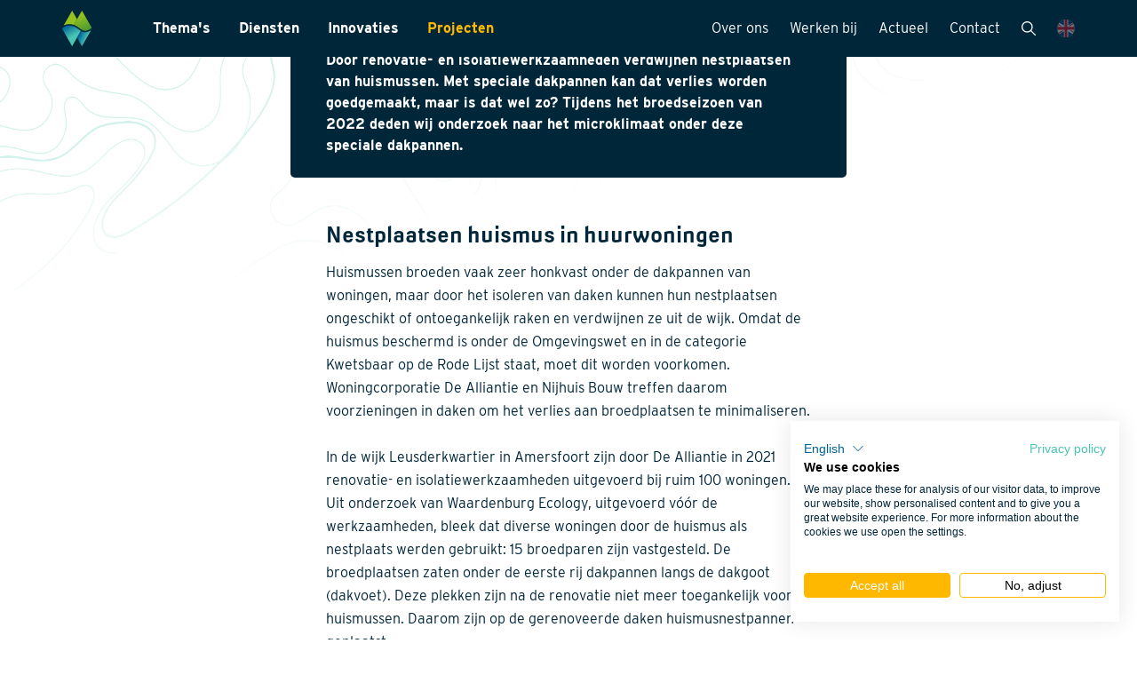

--- FILE ---
content_type: text/html; charset=utf-8
request_url: https://waardenburg.eco/project/microklimaat-huismusnestpannen
body_size: 14046
content:
<!DOCTYPE html><html class="site"><head><meta charSet="utf-8"/><meta name="viewport" content="width=device-width, initial-scale=1"/><meta name="csrf-token" content="UUb038SmwRK8YhPHTRsqrCAoHnIWd4HJtmPFtXw33pet0xJkAr8KuKOXd+px0IsSN2qNYL6+hCAAZ8pfPXkJNQ=="/><link rel="canonical" href="https://waardenburg.eco/project/microklimaat-huismusnestpannen"/><title>Microklimaat onder huismusnestpannen op pianodaken | Waardenburg Ecology</title><meta property="og:title" content="Microklimaat onder huismusnestpannen op pianodaken | Waardenburg Ecology"/><meta name="description" content="Door renovatie- en isolatiewerkzaamheden verdwijnen nestplaatsen van huismussen. Met speciale dakpannen kan dat verlies worden goedgemaakt."/><meta property="og:description" content="Door renovatie- en isolatiewerkzaamheden verdwijnen nestplaatsen van huismussen. Met speciale dakpannen kan dat verlies worden goedgemaakt."/><meta name="keywords" content="huismus, huismusnestpan, natuurherstel, omgevingswet, microklimaat"/><meta property="og:image" content="/api/ximblox/medialib/get-page-file/137/seo_image/HPM_yXyd9SvQeeh3-kbFW3Uyu3Y=/Een%20blij%20huismusmannetje_MA%20Karels.jpeg"/><meta property="og:type" content="website"/><meta property="og:url" content="/project/microklimaat-huismusnestpannen"/><meta name="next-head-count" content="12"/><link rel="apple-touch-icon" sizes="57x57" href="/apple-icon-57x57.png"/><link rel="apple-touch-icon" sizes="60x60" href="/apple-icon-60x60.png"/><link rel="apple-touch-icon" sizes="72x72" href="/apple-icon-72x72.png"/><link rel="apple-touch-icon" sizes="76x76" href="/apple-icon-76x76.png"/><link rel="apple-touch-icon" sizes="114x114" href="/apple-icon-114x114.png"/><link rel="apple-touch-icon" sizes="120x120" href="/apple-icon-120x120.png"/><link rel="apple-touch-icon" sizes="144x144" href="/apple-icon-144x144.png"/><link rel="apple-touch-icon" sizes="152x152" href="/apple-icon-152x152.png"/><link rel="apple-touch-icon" sizes="180x180" href="/apple-icon-180x180.png"/><link rel="icon" type="image/png" sizes="192x192" href="/android-icon-192x192.png"/><link rel="icon" type="image/png" sizes="32x32" href="/favicon-32x32.png"/><link rel="icon" type="image/png" sizes="96x96" href="/favicon-96x96.png"/><link rel="icon" type="image/png" sizes="16x16" href="/favicon-16x16.png"/><link rel="manifest" href="/manifest.json"/><meta name="msapplication-TileColor" content="#ffffff"/><meta name="msapplication-TileImage" content="/ms-icon-144x144.png"/><meta name="theme-color" content="#ffffff"/><link rel="preconnect" href="https://use.typekit.net" crossorigin /><link rel="preload" href="/_next/static/css/5536c37474b08a7e.css" as="style"/><link rel="stylesheet" href="/_next/static/css/5536c37474b08a7e.css" data-n-g=""/><link rel="preload" href="/_next/static/css/7f6d7c0359b8402c.css" as="style"/><link rel="stylesheet" href="/_next/static/css/7f6d7c0359b8402c.css" data-n-p=""/><link rel="preload" href="/_next/static/css/1650c9d15a4df7e3.css" as="style"/><link rel="stylesheet" href="/_next/static/css/1650c9d15a4df7e3.css" data-n-p=""/><noscript data-n-css=""></noscript><script defer="" nomodule="" src="/_next/static/chunks/polyfills-c67a75d1b6f99dc8.js"></script><script src="/_next/static/chunks/webpack-b43ea28aece45dbb.js" defer=""></script><script src="/_next/static/chunks/framework-830ae2ede8a5ba09.js" defer=""></script><script src="/_next/static/chunks/main-2da59ccb11f01e29.js" defer=""></script><script src="/_next/static/chunks/pages/_app-06822b476efdd91e.js" defer=""></script><script src="/_next/static/chunks/75fc9c18-10efcafed6151fbc.js" defer=""></script><script src="/_next/static/chunks/29107295-0c1a69d07fd26333.js" defer=""></script><script src="/_next/static/chunks/b637e9a5-e7815e2fa0d20db5.js" defer=""></script><script src="/_next/static/chunks/ea88be26-cbf6b877231ba7d8.js" defer=""></script><script src="/_next/static/chunks/e8ab3f79-6d7301530e37df41.js" defer=""></script><script src="/_next/static/chunks/109-80001ef1e6744115.js" defer=""></script><script src="/_next/static/chunks/638-11428acfb033cfbc.js" defer=""></script><script src="/_next/static/chunks/763-cf29b77a1e8fbbee.js" defer=""></script><script src="/_next/static/chunks/436-c1c231662449bba3.js" defer=""></script><script src="/_next/static/chunks/650-554201de446c167b.js" defer=""></script><script src="/_next/static/chunks/pages/%5B%5B...slug%5D%5D-b30045db98956617.js" defer=""></script><script src="/_next/static/CM1G9PmA7NDvDk52nQ-Lv/_buildManifest.js" defer=""></script><script src="/_next/static/CM1G9PmA7NDvDk52nQ-Lv/_ssgManifest.js" defer=""></script><style data-href="https://use.typekit.net/wrz4fwi.css">@import url("https://p.typekit.net/p.css?s=1&k=wrz4fwi&ht=tk&f=1051.31140.31141.31142.31145.31146&a=1367718&app=typekit&e=css");@font-face{font-family:"milibus";src:url("https://use.typekit.net/af/4a9fe3/0000000000000000773595ab/30/l?primer=7cdcb44be4a7db8877ffa5c0007b8dd865b3bbc383831fe2ea177f62257a9191&fvd=n7&v=3") format("woff2"),url("https://use.typekit.net/af/4a9fe3/0000000000000000773595ab/30/d?primer=7cdcb44be4a7db8877ffa5c0007b8dd865b3bbc383831fe2ea177f62257a9191&fvd=n7&v=3") format("woff"),url("https://use.typekit.net/af/4a9fe3/0000000000000000773595ab/30/a?primer=7cdcb44be4a7db8877ffa5c0007b8dd865b3bbc383831fe2ea177f62257a9191&fvd=n7&v=3") format("opentype");font-display:auto;font-style:normal;font-weight:700;font-stretch:normal}@font-face{font-family:"interstate";src:url("https://use.typekit.net/af/504bb0/00000000000000003b9ae7f3/27/l?primer=7cdcb44be4a7db8877ffa5c0007b8dd865b3bbc383831fe2ea177f62257a9191&fvd=i3&v=3") format("woff2"),url("https://use.typekit.net/af/504bb0/00000000000000003b9ae7f3/27/d?primer=7cdcb44be4a7db8877ffa5c0007b8dd865b3bbc383831fe2ea177f62257a9191&fvd=i3&v=3") format("woff"),url("https://use.typekit.net/af/504bb0/00000000000000003b9ae7f3/27/a?primer=7cdcb44be4a7db8877ffa5c0007b8dd865b3bbc383831fe2ea177f62257a9191&fvd=i3&v=3") format("opentype");font-display:auto;font-style:italic;font-weight:300;font-stretch:normal}@font-face{font-family:"interstate";src:url("https://use.typekit.net/af/e5199f/00000000000000003b9ae7f4/27/l?primer=7cdcb44be4a7db8877ffa5c0007b8dd865b3bbc383831fe2ea177f62257a9191&fvd=n4&v=3") format("woff2"),url("https://use.typekit.net/af/e5199f/00000000000000003b9ae7f4/27/d?primer=7cdcb44be4a7db8877ffa5c0007b8dd865b3bbc383831fe2ea177f62257a9191&fvd=n4&v=3") format("woff"),url("https://use.typekit.net/af/e5199f/00000000000000003b9ae7f4/27/a?primer=7cdcb44be4a7db8877ffa5c0007b8dd865b3bbc383831fe2ea177f62257a9191&fvd=n4&v=3") format("opentype");font-display:auto;font-style:normal;font-weight:400;font-stretch:normal}@font-face{font-family:"interstate";src:url("https://use.typekit.net/af/b7ea2b/00000000000000003b9ae7f5/27/l?primer=7cdcb44be4a7db8877ffa5c0007b8dd865b3bbc383831fe2ea177f62257a9191&fvd=i4&v=3") format("woff2"),url("https://use.typekit.net/af/b7ea2b/00000000000000003b9ae7f5/27/d?primer=7cdcb44be4a7db8877ffa5c0007b8dd865b3bbc383831fe2ea177f62257a9191&fvd=i4&v=3") format("woff"),url("https://use.typekit.net/af/b7ea2b/00000000000000003b9ae7f5/27/a?primer=7cdcb44be4a7db8877ffa5c0007b8dd865b3bbc383831fe2ea177f62257a9191&fvd=i4&v=3") format("opentype");font-display:auto;font-style:italic;font-weight:400;font-stretch:normal}@font-face{font-family:"interstate";src:url("https://use.typekit.net/af/630ec8/00000000000000003b9ae7f8/27/l?primer=7cdcb44be4a7db8877ffa5c0007b8dd865b3bbc383831fe2ea177f62257a9191&fvd=n7&v=3") format("woff2"),url("https://use.typekit.net/af/630ec8/00000000000000003b9ae7f8/27/d?primer=7cdcb44be4a7db8877ffa5c0007b8dd865b3bbc383831fe2ea177f62257a9191&fvd=n7&v=3") format("woff"),url("https://use.typekit.net/af/630ec8/00000000000000003b9ae7f8/27/a?primer=7cdcb44be4a7db8877ffa5c0007b8dd865b3bbc383831fe2ea177f62257a9191&fvd=n7&v=3") format("opentype");font-display:auto;font-style:normal;font-weight:700;font-stretch:normal}@font-face{font-family:"interstate";src:url("https://use.typekit.net/af/f67d01/00000000000000003b9ae7f9/27/l?primer=7cdcb44be4a7db8877ffa5c0007b8dd865b3bbc383831fe2ea177f62257a9191&fvd=i7&v=3") format("woff2"),url("https://use.typekit.net/af/f67d01/00000000000000003b9ae7f9/27/d?primer=7cdcb44be4a7db8877ffa5c0007b8dd865b3bbc383831fe2ea177f62257a9191&fvd=i7&v=3") format("woff"),url("https://use.typekit.net/af/f67d01/00000000000000003b9ae7f9/27/a?primer=7cdcb44be4a7db8877ffa5c0007b8dd865b3bbc383831fe2ea177f62257a9191&fvd=i7&v=3") format("opentype");font-display:auto;font-style:italic;font-weight:700;font-stretch:normal}.tk-milibus{font-family:"milibus",sans-serif}.tk-interstate{font-family:"interstate",sans-serif}</style></head><body><div id="portal-root"></div><div id="__next"><div><div><nav class="style_navigation__Z41Yp"><div class="style_navigation__bar__zr_UW"><div class="style_navigation__bar__container___kIB3"><a href="/en-gb"><img class="style_navigation__bar__logo__t3VXk" src="[data-uri]" alt="Logo"/></a><div class="style_navigation__listContainer__xKwlA"><div class="style_navigation__listContainer__mobileBackButton__i2oqQ style_navigation__listContainer__mobileBackButton__hide__SqlAq"><div class="style_navigation__listContainer__mobileBackButton__arrow__HCSD7"><svg xmlns="http://www.w3.org/2000/svg" preserveAspectRatio="none" fill="none" viewBox="0 0 7 12"><path fill="currentColor" d="M.277928 11.7213c.186869.1869.42758.2787.67146.2787.243882 0 .487762-.0918.671462-.2787l5.0518-5.04865c.17737-.17737.27872-.42124.27872-.67146 0-.25021-.10135-.4941-.27872-.67146L1.62085.277928c-.37057-.3705707-.972351-.3705707-1.342922 0-.3705707.370571-.3705707.972352 0 1.342922L4.6551 5.99802.277928 10.3752c-.3705707.3706-.3705707.9723 0 1.3429v.0032Z"></path></svg></div><span class="style_navigation__listContainer__mobileBackButton__text__HgnWW">Back</span></div><ul class="style_navigation__list__2Psx4"><li class="style_navigation__list__item__GZMoV"><a class="style_navigation__list__item__link__FwOOS style_navigation__list__item__link__bold__CU1Yx" href="/themas" target="_blank">Thema&#x27;s</a><div class="style_navigation__list__arrow__E6455"><svg xmlns="http://www.w3.org/2000/svg" preserveAspectRatio="none" fill="none" viewBox="0 0 7 12"><path fill="currentColor" d="M.277928 11.7213c.186869.1869.42758.2787.67146.2787.243882 0 .487762-.0918.671462-.2787l5.0518-5.04865c.17737-.17737.27872-.42124.27872-.67146 0-.25021-.10135-.4941-.27872-.67146L1.62085.277928c-.37057-.3705707-.972351-.3705707-1.342922 0-.3705707.370571-.3705707.972352 0 1.342922L4.6551 5.99802.277928 10.3752c-.3705707.3706-.3705707.9723 0 1.3429v.0032Z"></path></svg></div><div class="style_navigation__list__item__submenu__O_1o8 style_navigation__list__item__submenu__hideMobile__VXeCw"><ul class="style_navigation__list__item__submenu__list__r22d_"><li class="style_navigation__list__item__submenu__list__item__uoFWw"><a href="/thema/biodiversiteit" class="style_navigation__list__item__submenu__list__item__link__B6Ymc">Biodiversiteit</a></li><li class="style_navigation__list__item__submenu__list__item__uoFWw"><a href="/thema/energietransitie" class="style_navigation__list__item__submenu__list__item__link__B6Ymc">Energietransitie</a></li><li class="style_navigation__list__item__submenu__list__item__uoFWw"><a href="/thema/natuurinclusief-ontwerp" class="style_navigation__list__item__submenu__list__item__link__B6Ymc">Natuurinclusief Ontwerp</a></li><li class="style_navigation__list__item__submenu__list__item__uoFWw"><a href="/thema/klimaatadaptatie" class="style_navigation__list__item__submenu__list__item__link__B6Ymc">Klimaatadaptatie</a></li><li class="style_navigation__list__item__submenu__list__item__uoFWw"><a href="/thema/natuurherstel" class="style_navigation__list__item__submenu__list__item__link__B6Ymc">Natuurherstel</a></li></ul></div></li><li class="style_navigation__list__item__GZMoV"><a class="style_navigation__list__item__link__FwOOS style_navigation__list__item__link__bold__CU1Yx" href="/diensten" target="_blank">Diensten</a><div class="style_navigation__list__arrow__E6455"><svg xmlns="http://www.w3.org/2000/svg" preserveAspectRatio="none" fill="none" viewBox="0 0 7 12"><path fill="currentColor" d="M.277928 11.7213c.186869.1869.42758.2787.67146.2787.243882 0 .487762-.0918.671462-.2787l5.0518-5.04865c.17737-.17737.27872-.42124.27872-.67146 0-.25021-.10135-.4941-.27872-.67146L1.62085.277928c-.37057-.3705707-.972351-.3705707-1.342922 0-.3705707.370571-.3705707.972352 0 1.342922L4.6551 5.99802.277928 10.3752c-.3705707.3706-.3705707.9723 0 1.3429v.0032Z"></path></svg></div><div class="style_navigation__list__item__submenu__O_1o8 style_navigation__list__item__submenu__hideMobile__VXeCw"><ul class="style_navigation__list__item__submenu__list__r22d_"><li class="style_navigation__list__item__submenu__list__item__uoFWw"><a href="/dienst/monitoring-en-inventarisatie" class="style_navigation__list__item__submenu__list__item__link__B6Ymc">Monitoring &amp; Inventarisatie</a></li><li class="style_navigation__list__item__submenu__list__item__uoFWw"><a href="/dienst/laboratoriumanalyses" class="style_navigation__list__item__submenu__list__item__link__B6Ymc">Laboratoriumanalyses</a></li><li class="style_navigation__list__item__submenu__list__item__uoFWw"><a href="/dienst/landschapsarchitectuur" class="style_navigation__list__item__submenu__list__item__link__B6Ymc">Landschapsarchitectuur</a></li><li class="style_navigation__list__item__submenu__list__item__uoFWw"><a href="/dienst/internationaal" class="style_navigation__list__item__submenu__list__item__link__B6Ymc">Internationaal</a></li><li class="style_navigation__list__item__submenu__list__item__uoFWw"><a href="/dienst/datamanagement" class="style_navigation__list__item__submenu__list__item__link__B6Ymc">Datamanagement</a></li><li class="style_navigation__list__item__submenu__list__item__uoFWw"><a href="/dienst/wet-regelgeving" class="style_navigation__list__item__submenu__list__item__link__B6Ymc">Wet- en regelgeving</a></li></ul></div></li><li class="style_navigation__list__item__GZMoV"><a class="style_navigation__list__item__link__FwOOS style_navigation__list__item__link__bold__CU1Yx" href="/innovaties" target="_blank">Innovaties</a></li><li class="style_navigation__list__item__GZMoV"><a class="style_navigation__list__item__link__FwOOS style_navigation__list__item__link__bold__CU1Yx style_navigation__list__item__link__active__SFdx0" href="/projecten" target="_blank">Projecten</a></li></ul><ul class="style_navigation__list__2Psx4 style_navigation__list__secondary__GwnA_"><li class="style_navigation__list__item__GZMoV"><a class="style_navigation__list__item__link__FwOOS" href="/over-waardenburg">Over ons</a><div class="style_navigation__list__arrow__E6455"><svg xmlns="http://www.w3.org/2000/svg" preserveAspectRatio="none" fill="none" viewBox="0 0 7 12"><path fill="currentColor" d="M.277928 11.7213c.186869.1869.42758.2787.67146.2787.243882 0 .487762-.0918.671462-.2787l5.0518-5.04865c.17737-.17737.27872-.42124.27872-.67146 0-.25021-.10135-.4941-.27872-.67146L1.62085.277928c-.37057-.3705707-.972351-.3705707-1.342922 0-.3705707.370571-.3705707.972352 0 1.342922L4.6551 5.99802.277928 10.3752c-.3705707.3706-.3705707.9723 0 1.3429v.0032Z"></path></svg></div><div class="style_navigation__list__item__submenu__O_1o8 style_navigation__list__item__submenu__hideMobile__VXeCw"><ul class="style_navigation__list__item__submenu__list__r22d_"><li class="style_navigation__list__item__submenu__list__item__uoFWw"><a href="/teamoverzicht" class="style_navigation__list__item__submenu__list__item__link__B6Ymc">Onze mensen</a></li><li class="style_navigation__list__item__submenu__list__item__uoFWw"><a href="/visie" class="style_navigation__list__item__submenu__list__item__link__B6Ymc">Visie</a></li><li class="style_navigation__list__item__submenu__list__item__uoFWw"><a href="/historie" class="style_navigation__list__item__submenu__list__item__link__B6Ymc">Historie</a></li><li class="style_navigation__list__item__submenu__list__item__uoFWw"><a href="/mvo" class="style_navigation__list__item__submenu__list__item__link__B6Ymc">MVO</a></li><li class="style_navigation__list__item__submenu__list__item__uoFWw"><a href="/kwaliteitszorg" class="style_navigation__list__item__submenu__list__item__link__B6Ymc">Kwaliteitszorg</a></li></ul></div></li><li class="style_navigation__list__item__GZMoV"><a class="style_navigation__list__item__link__FwOOS" href="/werken-bij">Werken bij</a><div class="style_navigation__list__arrow__E6455"><svg xmlns="http://www.w3.org/2000/svg" preserveAspectRatio="none" fill="none" viewBox="0 0 7 12"><path fill="currentColor" d="M.277928 11.7213c.186869.1869.42758.2787.67146.2787.243882 0 .487762-.0918.671462-.2787l5.0518-5.04865c.17737-.17737.27872-.42124.27872-.67146 0-.25021-.10135-.4941-.27872-.67146L1.62085.277928c-.37057-.3705707-.972351-.3705707-1.342922 0-.3705707.370571-.3705707.972352 0 1.342922L4.6551 5.99802.277928 10.3752c-.3705707.3706-.3705707.9723 0 1.3429v.0032Z"></path></svg></div><div class="style_navigation__list__item__submenu__O_1o8 style_navigation__list__item__submenu__hideMobile__VXeCw"><ul class="style_navigation__list__item__submenu__list__r22d_"><li class="style_navigation__list__item__submenu__list__item__uoFWw"><a href="/actueel/vacatures" class="style_navigation__list__item__submenu__list__item__link__B6Ymc">Vacatures</a></li><li class="style_navigation__list__item__submenu__list__item__uoFWw"><a href="/stage" class="style_navigation__list__item__submenu__list__item__link__B6Ymc">Stagemogelijkheden</a></li><li class="style_navigation__list__item__submenu__list__item__uoFWw"><a href="/sollicitatieprocedure" class="style_navigation__list__item__submenu__list__item__link__B6Ymc">Sollicitatieprocedure</a></li><li class="style_navigation__list__item__submenu__list__item__uoFWw"><a href="/kijk-mee-met" class="style_navigation__list__item__submenu__list__item__link__B6Ymc">Kijk mee met..</a></li></ul></div></li><li class="style_navigation__list__item__GZMoV"><a class="style_navigation__list__item__link__FwOOS" href="/actueel">Actueel</a><div class="style_navigation__list__arrow__E6455"><svg xmlns="http://www.w3.org/2000/svg" preserveAspectRatio="none" fill="none" viewBox="0 0 7 12"><path fill="currentColor" d="M.277928 11.7213c.186869.1869.42758.2787.67146.2787.243882 0 .487762-.0918.671462-.2787l5.0518-5.04865c.17737-.17737.27872-.42124.27872-.67146 0-.25021-.10135-.4941-.27872-.67146L1.62085.277928c-.37057-.3705707-.972351-.3705707-1.342922 0-.3705707.370571-.3705707.972352 0 1.342922L4.6551 5.99802.277928 10.3752c-.3705707.3706-.3705707.9723 0 1.3429v.0032Z"></path></svg></div><div class="style_navigation__list__item__submenu__O_1o8 style_navigation__list__item__submenu__hideMobile__VXeCw"><ul class="style_navigation__list__item__submenu__list__r22d_"><li class="style_navigation__list__item__submenu__list__item__uoFWw"><a href="/actueel/nieuwsbrieven" class="style_navigation__list__item__submenu__list__item__link__B6Ymc">Nieuwsbrieven</a></li><li class="style_navigation__list__item__submenu__list__item__uoFWw"><a href="/actueel/in-de-media" class="style_navigation__list__item__submenu__list__item__link__B6Ymc">In de media</a></li><li class="style_navigation__list__item__submenu__list__item__uoFWw"><a href="/actueel/publicaties" class="style_navigation__list__item__submenu__list__item__link__B6Ymc">Publicaties</a></li></ul></div></li><li class="style_navigation__list__item__GZMoV"><a class="style_navigation__list__item__link__FwOOS" href="/contact">Contact</a></li><li class="style_navigation__list__item__GZMoV style_navigation__list__item__hideMobile__eOSd7"><a href="/en-gb/search" class="style_navigation__list__item__link__FwOOS style_navigation__list__item__link__iconContainer__h3rbt"><svg class="style_navigation__list__item__link__iconContainer__searchIcon__CGsfI" xmlns="http://www.w3.org/2000/svg" viewBox="0 0 512 512"><path d="M505.7 475.6L360.1 330a201.62 201.62 0 0045.2-127.3C405.3 90.9 314.4 0 202.7 0S0 90.9 0 202.7s90.9 202.7 202.7 202.7A201.62 201.62 0 00330 360.2l145.6 145.6a21.32 21.32 0 1030.1-30.2zm-303-112.9c-88.2 0-160-71.8-160-160s71.8-160 160-160 160 71.8 160 160-71.8 160-160 160z" fill="currentColor"></path></svg></a></li><li class="style_navigation__list__item__GZMoV"><div class="style_navigation__list__item__link__FwOOS style_navigation__list__item__link__iconContainer__h3rbt"><button class="style_navigation__list__item__link__iconContainer__flagIcon___E5vg style_navigation__list__item__link__iconContainer__flagIcon__notAvailable__Qs8WM"><svg class="style_navigation__list__item__link__iconContainer__flagIcon__svg__JAcZf" xmlns="http://www.w3.org/2000/svg" viewBox="0 0 890.51 890.51"><defs><clipPath id="english-flag-icon-navigation-english-flag"><circle cx="445.25" cy="445.25" r="445.25" fill="none"></circle></clipPath></defs><g clip-path="url(#english-flag-icon-navigation-english-flag)"><rect x="-304.5" y="-1.75" width="1499" height="894" fill="#fff"></rect><polygon points="248.17 331.75 149.84 332.09 -304.5 57.78 -304.5 -1.75 248.17 331.75" fill="#e30613"></polygon><polygon points="637.83 555.41 734.5 555.08 1194.5 831.39 1194.5 892.25 637.83 555.41" fill="#e30613"></polygon><polygon points="556.53 332.09 652.53 332.09 1195.75 -0.75 1099.5 -0.75 556.53 332.09" fill="#e30613"></polygon><polygon points="340.75 555.08 243.75 555.08 -305.25 892.25 -206.25 892.25 340.75 555.08" fill="#e30613"></polygon><polygon points="340.5 302.75 340.5 -0.75 -155.5 -0.75 340.5 302.75" fill="#243070"></polygon><polygon points="552.5 302.75 552.5 -0.75 1047.5 -0.75 552.5 302.75" fill="#243070"></polygon><polygon points="340.5 588.75 340.5 892.25 -152.5 892.25 340.5 588.75" fill="#243070"></polygon><polygon points="553.53 586.75 553.53 892.25 1047.53 892.25 553.53 586.75" fill="#243070"></polygon><polygon points="-304.5 88.75 -304.5 332.09 97.5 332.09 -304.5 88.75" fill="#243070"></polygon><polygon points="1195 88.75 1195 332.09 791 332.09 1195 88.75" fill="#243070"></polygon><polygon points="-304.5 799.04 -304.5 555.08 97.5 555.08 -304.5 799.04" fill="#243070"></polygon><polygon points="1195 799.04 1195 555.08 791 555.08 1195 799.04" fill="#243070"></polygon><polygon points="1194.5 371.35 514.59 371.35 514.59 -0.75 380.1 -0.75 380.1 371.35 -304.5 371.35 -304.5 517.34 380.1 517.34 380.1 892.25 514.59 892.25 514.59 517.34 1194.5 517.34 1194.5 371.35" fill="#e30613"></polygon></g></svg></button></div></li></ul></div><div class="style_navigation__buttonContainer__9ar82"><a class="style_navigation__buttonContainer__toggleLanguageButton__dDh5b" href="/en-gb/search"><svg xmlns="http://www.w3.org/2000/svg" viewBox="0 0 512 512"><path d="M505.7 475.6L360.1 330a201.62 201.62 0 0045.2-127.3C405.3 90.9 314.4 0 202.7 0S0 90.9 0 202.7s90.9 202.7 202.7 202.7A201.62 201.62 0 00330 360.2l145.6 145.6a21.32 21.32 0 1030.1-30.2zm-303-112.9c-88.2 0-160-71.8-160-160s71.8-160 160-160 160 71.8 160 160-71.8 160-160 160z" fill="currentColor"></path></svg></a><button class="style_navigation__buttonContainer__toggleNavigationButton__JzXG9"></button></div></div></div></nav><div class="style_header__zVAjl"><div class="position-relative"><div class="style_waveImage__N0Vce"><svg class="style_waveImage__svg__xsekx"><clipPath id="header-clippath" clipPathUnits="objectBoundingBox"><path d="M1,0 H0 V0.718 C0.156,0.718,0.29,0.796,0.418,0.87 C0.611,0.981,0.789,1,1,0.897 V0"></path></clipPath></svg><div class="style_waveImage__clipped__gwSoX" style="background-image:url(&#x27;/api/ximblox/medialib/get-page-file/137/pagetype_images/7mZIPdDUDSIDaorTAlmHpa3wiVU=/huismus.jpg&#x27;)"></div></div></div><div class="container style_headerCard__container__1DKTv"><div class="row"><div class="col-10 offset-1 col-md-8 offset-md-2 col-lg-6 offset-lg-3"><div class="style_headerCard__8dcwf style_headerCard--theme-dark-blue__d36pZ"><div class="style_headerCard__labels__YxsNy"><div class="style_label__RcnwJ style_label--theme-light-green__cXSQD">Restoration ecology</div><div class="style_label__RcnwJ style_label--theme-aqua__p6N9n">Monitoring and surveys</div></div><h1 class="h2 style_headerCard__title__7HfhO">Microklimaat onder huismusnestpannen op pianodaken</h1><div class="style_headerCard__description__PW62_"><strong>Door renovatie- en isolatiewerkzaamheden verdwijnen nestplaatsen van huismussen. Met speciale dakpannen kan dat verlies worden goedgemaakt, maar is dat wel zo? Tijdens het broedseizoen van 2022 deden wij onderzoek naar het microklimaat onder deze speciale dakpannen.</strong></div></div></div></div></div></div><div><div class="style_text-block___bI4o"><div class="container"><div class="row"><div class="col-12 col-md-8 offset-md-2 col-lg-6 offset-lg-3"><h2 class="h2 style_text-block__header__Hmyrj"><strong>Nestplaatsen huismus in huurwoningen</strong></h2><div class="style_text-block__text__OSUuV p">Huismussen broeden vaak zeer honkvast onder de dakpannen van woningen, maar door het isoleren van daken kunnen hun nestplaatsen ongeschikt of ontoegankelijk raken en verdwijnen ze uit de wijk. Omdat de huismus beschermd is onder de Omgevingswet en in de categorie Kwetsbaar op de Rode Lijst staat, moet dit worden voorkomen. Woningcorporatie De Alliantie en Nijhuis Bouw treffen daarom voorzieningen in daken om het verlies aan broedplaatsen te minimaliseren.<br/><br/>In de wijk Leusderkwartier in Amersfoort zijn door De Alliantie in 2021 renovatie- en isolatiewerkzaamheden uitgevoerd bij ruim 100 woningen. Uit onderzoek van Waardenburg Ecology, uitgevoerd vóór de werkzaamheden, bleek dat diverse woningen door de huismus als nestplaats werden gebruikt: 15 broedparen zijn vastgesteld. De broedplaatsen zaten onder de eerste rij dakpannen langs de dakgoot (dakvoet). Deze plekken zijn na de renovatie niet meer toegankelijk voor huismussen. Daarom zijn op de gerenoveerde daken huismusnestpannen geplaatst.</div></div></div></div></div><div class="style_text-block___bI4o"><div class="container"><div class="row"><div class="col-12 col-md-8 offset-md-2 col-lg-6 offset-lg-3"><h2 class="h2 style_text-block__header__Hmyrj">Hoogteverschillen opgelost</h2><div class="style_text-block__text__OSUuV p">Het woningbezit van de Alliantie ligt versnipperd in het Leusderkwartier. De daken zijn aan de buitenzijde geïsoleerd waardoor een hoogteverschil is ontstaan met koopwoningen; daardoor worden ze ook wel <em>‘pianodaken’ </em>genoemd. Vanwege dit hoogteverschil moet ofwel de goot mee worden verhoogd ofwel knikpannen worden toegepast om ervoor te zorgen dat het regenwater netjes in de goot stroomt. In deze wijk is gekozen voor knikpannen, met als gevolg dat de dakvoet nu is afgesloten. En dat was juist de plek waar de huismussen onder het dak kropen om te broeden. Ter compensatie is bij elke woning op de tweede rij van onder een huismusnestpan gelegd. De nestplank die standaard vanuit de fabrikant wordt meegeleverd, is hier niet geplaatst. Deze is overbodig en vermindert bovendien de hoogte van de broedruimte onder de dakpannen.</div></div></div></div></div><div class="style_media-block__mScI7"><div class="container"><div class="row"><div class="col-12 col-md-8 offset-md-2 col-lg-6 offset-lg-3"><div><div class="style_fillContainer__Vj4lz style_media-block__preview-container__image__iVKw1" style="padding-top:56.25%"><img class="style_image__B2e86 style_image--zoom-speed-slow__8_Ni_ style_media-block__preview-container__image__iVKw1" src="" alt=""/></div></div><div class="p style_media-block__description__ZzNr3 description">Pianodak: hoogteverschil tussen oud dak (voorgrond) en gerenoveerd dak met knikpan</div></div></div></div></div><div class="style_media-block__mScI7"><div class="container"><div class="row"><div class="col-12 col-md-8 offset-md-2 col-lg-6 offset-lg-3"><div><div class="style_fillContainer__Vj4lz style_media-block__preview-container__image__iVKw1" style="padding-top:56.25%"><img class="style_image__B2e86 style_image--zoom-speed-slow__8_Ni_ style_media-block__preview-container__image__iVKw1" src="" alt=""/></div></div><div class="p style_media-block__description__ZzNr3 description">Knikpan vooraan en in tweede rij een huismusnestpan</div></div></div></div></div><div class="style_text-block___bI4o"><div class="container"><div class="row"><div class="col-12 col-md-8 offset-md-2 col-lg-6 offset-lg-3"><h2 class="h2 style_text-block__header__Hmyrj">Temperatuurmetingen</h2><div class="style_text-block__text__OSUuV p">Door toepassing van de knikpan met daaronder vogelschroot vermoeden wij dat de ruimte onder het dak minder wordt geventileerd en daardoor mogelijk warmer is. Maar ook het isolatiemateriaal, nieuwe dakpannen en de aanwezigheid van zonnepanelen kunnen invloed hebben op de temperatuur in de broedholte. De temperatuurverschillen tussen de wel en niet gerenoveerde daken onderzoeken wij dit broedseizoen met temperatuurloggers. <br/><br/>De temperatuurloggers zijn begin april 2022 geplaatst onder niet-gerenoveerde daken en onder huismusnestpannen die in combinatie met knikpannen op de daken liggen. Hierbij is gekozen voor spreiding over alle windrichtingen. Op de zuidzijde meten we zowel nestpannen in de volle zon als nestpannen die onder de zonnepanelen zijn geplaatst. De metingen lopen tot september 2022, daarna zal de verzamelde data worden geanalyseerd.</div></div></div></div></div><div class="style_media-block__mScI7"><div class="container"><div class="row"><div class="col-12 col-md-8 offset-md-2 col-lg-6 offset-lg-3"><div><div class="style_fillContainer__Vj4lz style_media-block__preview-container__image__iVKw1" style="padding-top:56.25%"><img class="style_image__B2e86 style_image--zoom-speed-slow__8_Ni_ style_media-block__preview-container__image__iVKw1" src="" alt=""/></div></div><div class="p style_media-block__description__ZzNr3 description">Geplaatste temperatuurloggers onder een niet-gerenoveerd dak</div></div></div></div></div></div><div class="style_footer__azoyE"><div class="container"><div class="row"><div class="col-12 col-md-8 offset-md-2 col-lg-6 offset-lg-3"><div class="style_memberFooterCard___f_19"><div class="style_memberFooterCard__moreInfoLabel__d4VXR"><div class="style_buwaMarker__M1n_l"><div class="style_buwaMarker__text__hQMmJ style_memberFooterCard__moreInfoLabel__text__glh4X"><div class="style_buwaMarker__text__background__DCfna style_buwaMarker__text__background--green__pqMBf" data-text="More info"></div>More info</div></div></div><div class="style_memberFooterCard__memberContainer__US0NY"><div class="style_memberFooterCard__memberContainer__image__YzuQG"><svg class="style_memberFooterCard__memberContainer__image__svg__3rg2C"><clipPath id="member-footer-card-image" clipPathUnits="objectBoundingBox"><path d="M0.875,1 C0.626,1,0.377,0.992,0.127,0.975 C0.065,0.97,0.013,0.917,0.01,0.855 C-0.001,0.611,-0.003,0.368,0.004,0.124 C0.006,0.059,0.063,0.002,0.128,0.001 C0.369,-0.003,0.611,0.003,0.853,0.016 C0.914,0.02,0.966,0.071,0.971,0.133 C0.989,0.381,1,0.627,1,0.873 C1,0.941,0.942,0.999,0.875,1 V1"></path></clipPath></svg><div class="style_memberFooterCard__memberContainer__image__clipped__pFFVy" style="background-image:url(&#x27;/api/ximblox/medialib/get-page-file/107/pagetype_images/64llapp9_kqRxfImztiB9s7tw3A=/Annette-Karels.jpg&#x27;)"></div><div class="style_memberFooterCard__memberContainer__image__clippedHover__z1d2e" style="background-image:url(&#x27;/api/ximblox/medialib/get-page-file/107/pagetype_images/JQURmBdh6ku2YRBrBkQ9zzhrlWA=/Annette-Karels.jpg&#x27;)"></div></div><div class="style_memberFooterCard__memberContainer__info__3kRYw"><h3 class="style_memberFooterCard__memberContainer__info__name__adDY0">Annette Karels-van Krimpen</h3><h4 class="style_memberFooterCard__memberContainer__info__functionTitle__2sKXy">Adviseur-projectleider Terrestrische Ecologie</h4><div class="style_memberFooterCard__memberContainer__info__socials__Gb3UC"><a href="https://nl.linkedin.com/in/annette-karels" target="_blank" class="style_social-icon__z4dme"><svg class="style_social-icon__svg__WgGF4 style_social-icon__default__3D6c6" viewBox="0 0 24 24" xmlns="http://www.w3.org/2000/svg"><path d="M19.089 0H4.91A4.91 4.91 0 0 0 0 4.911v14.178A4.91 4.91 0 0 0 4.911 24h14.178A4.91 4.91 0 0 0 24 19.089V4.911A4.91 4.91 0 0 0 19.089 0ZM8.945 17.284H6.48v-7.93h2.465v7.93ZM7.696 8.382c-.778 0-1.296-.552-1.28-1.232-.016-.713.503-1.248 1.297-1.248.794 0 1.297.535 1.314 1.248 0 .682-.518 1.232-1.33 1.232Zm10.75 8.902h-2.465V12.89c0-1.021-.355-1.718-1.248-1.718-.682 0-1.086.47-1.248.924-.065.145-.097.39-.097.617v4.571h-2.465v-5.399c0-.989-.031-1.831-.065-2.53h2.14l.114 1.087h.049c.324-.504 1.134-1.266 2.448-1.266 1.62 0 2.837 1.07 2.837 3.406v4.702-.001Z" fill="#00263A"></path></svg><svg class="style_social-icon__svg__WgGF4 style_social-icon__hover__ztlqO" viewBox="0 0 24 24" xmlns="http://www.w3.org/2000/svg"><path d="M19.089 0H4.91A4.91 4.91 0 0 0 0 4.911v14.178A4.91 4.91 0 0 0 4.911 24h14.178A4.91 4.91 0 0 0 24 19.089V4.911A4.91 4.91 0 0 0 19.089 0ZM8.945 17.284H6.48v-7.93h2.465v7.93ZM7.696 8.382c-.778 0-1.296-.552-1.28-1.232-.016-.713.503-1.248 1.297-1.248.794 0 1.297.535 1.314 1.248 0 .682-.518 1.232-1.33 1.232Zm10.75 8.902h-2.465V12.89c0-1.021-.355-1.718-1.248-1.718-.682 0-1.086.47-1.248.924-.065.145-.097.39-.097.617v4.571h-2.465v-5.399c0-.989-.031-1.831-.065-2.53h2.14l.114 1.087h.049c.324-.504 1.134-1.266 2.448-1.266 1.62 0 2.837 1.07 2.837 3.406v4.702-.001Z" fill="#FFB800"></path></svg></a><a href="mailto:a.karels@waardenburg.eco" class="style_social-icon__z4dme"><svg class="style_social-icon__svg__WgGF4 style_social-icon__default__3D6c6" viewBox="0 0 24 24" xmlns="http://www.w3.org/2000/svg"><path d="M19.089 0H4.911A4.91 4.91 0 0 0 0 4.911v14.178A4.91 4.91 0 0 0 4.911 24h14.178A4.91 4.91 0 0 0 24 19.089V4.911A4.91 4.91 0 0 0 19.089 0Zm-.281 7.286-5.847 4.3-.281.207-.281.207-.397.293-.397-.293-.281-.207-.282-.207-5.846-4.3H18.81h-.002Zm-14.022 8.9a.836.836 0 0 1-.007-.119v-8.19c0-.022 0-.043.003-.065L10.479 12l-5.69 4.184-.002.002Zm.408.53 5.846-4.3.962.706.961-.707 5.847 4.3H5.193Zm14.03-.647c0 .04-.005.08-.01.12l-5.69-4.185 5.695-4.188c0 .022.004.042.004.065v8.19-.002Z" fill="#00263A"></path></svg><svg class="style_social-icon__svg__WgGF4 style_social-icon__hover__ztlqO" viewBox="0 0 24 24" xmlns="http://www.w3.org/2000/svg"><path d="M19.089 0H4.911A4.91 4.91 0 0 0 0 4.911v14.178A4.91 4.91 0 0 0 4.911 24h14.178A4.91 4.91 0 0 0 24 19.089V4.911A4.91 4.91 0 0 0 19.089 0Zm-.281 7.286-5.847 4.3-.281.207-.281.207-.397.293-.397-.293-.281-.207-.282-.207-5.846-4.3H18.81h-.002Zm-14.022 8.9a.836.836 0 0 1-.007-.119v-8.19c0-.022 0-.043.003-.065L10.479 12l-5.69 4.184-.002.002Zm.408.53 5.846-4.3.962.706.961-.707 5.847 4.3H5.193Zm14.03-.647c0 .04-.005.08-.01.12l-5.69-4.185 5.695-4.188c0 .022.004.042.004.065v8.19-.002Z" fill="#FFB800"></path></svg></a></div><div class="style_memberFooterCard__memberContainer__info__label__tMN_q"><div class="style_label__RcnwJ style_label--theme-light-green__cXSQD">Biodiversity</div></div><div class="style_memberFooterCard__memberContainer__info__label__tMN_q"><div class="style_label__RcnwJ style_label--theme-aqua__p6N9n">Monitoring and surveys</div></div></div></div></div></div></div><div class="style_footer__relatedProjects__LFpNs"><div class="row"><div class="col-12 col-lg-10 offset-lg-1"><h3 class="h2 style_footer__relatedProjects__title__fGP_s">Related projects</h3><div class="row"><div class="col-12 col-md-4"><div class="style_projectCard__38ZW5"><a class="style_projectCard__link__NHDCR" href="/project/herstel-platte-oester-waddenzee"><div class="style_projectCard__link__image__6DrYz" style="background-image:url(/api/ximblox/medialib/get-page-file/143/pagetype_images/aGIJ0i5neWZIbf4IYg4rOiLQp9c=/platteoester_HEADER.jpg)"><div class="style_projectCard__link__image__overlay__cKSGt"></div></div><div><div class="style_projectCard__link__content__labels__CkUew"><div class="style_projectCard__link__content__labels__label__OZHq0"><div class="style_label__RcnwJ style_label--theme-light-green__cXSQD">Natuurherstel</div></div><div class="style_projectCard__link__content__labels__label__OZHq0"><div class="style_label__RcnwJ style_label--theme-aqua__p6N9n">Monitoring &amp; Inventarisatie</div></div></div><div class="h1 style_projectCard__link__content__title__F4eBC">Kansen voor herstel platte oester Waddenzee</div></div><div class="style_projectCard__link__arrow__T3z_H"><svg xmlns="http://www.w3.org/2000/svg" class="style_projectCard__link__arrow__icon__7V2tA" fill="none" viewBox="0 0 25 8"><path fill="#00263A" d="M24.3536 4.35355c.1952-.19526.1952-.51184 0-.7071L21.1716.464466c-.1953-.195262-.5119-.195262-.7071 0-.1953.195262-.1953.511845 0 .707104L23.2929 4l-2.8284 2.82843c-.1953.19526-.1953.51184 0 .7071.1952.19527.5118.19527.7071 0l3.182-3.18198ZM0 4.5h24v-1H0v1Z"></path></svg></div></a></div></div><div class="col-12 col-md-4"><div class="style_projectCard__38ZW5"><a class="style_projectCard__link__NHDCR" href="/project/natuurmaatregelen-en-social-return"><div class="style_projectCard__link__image__6DrYz" style="background-image:url(/api/ximblox/medialib/get-page-file/150/pagetype_images/oA9MAUVDvm8I_Jq0CTF2u9N6neA=/vleermuiskast_HEADER.jpg)"><div class="style_projectCard__link__image__overlay__cKSGt"></div></div><div><div class="style_projectCard__link__content__labels__CkUew"><div class="style_projectCard__link__content__labels__label__OZHq0"><div class="style_label__RcnwJ style_label--theme-light-green__cXSQD">Natuurherstel</div></div><div class="style_projectCard__link__content__labels__label__OZHq0"><div class="style_label__RcnwJ style_label--theme-aqua__p6N9n">Monitoring &amp; Inventarisatie</div></div></div><div class="h1 style_projectCard__link__content__title__F4eBC">Natuurmaatregelen en social return</div></div><div class="style_projectCard__link__arrow__T3z_H"><svg xmlns="http://www.w3.org/2000/svg" class="style_projectCard__link__arrow__icon__7V2tA" fill="none" viewBox="0 0 25 8"><path fill="#00263A" d="M24.3536 4.35355c.1952-.19526.1952-.51184 0-.7071L21.1716.464466c-.1953-.195262-.5119-.195262-.7071 0-.1953.195262-.1953.511845 0 .707104L23.2929 4l-2.8284 2.82843c-.1953.19526-.1953.51184 0 .7071.1952.19527.5118.19527.7071 0l3.182-3.18198ZM0 4.5h24v-1H0v1Z"></path></svg></div></a></div></div><div class="col-12 col-md-4"><div class="style_projectCard__38ZW5"><a class="style_projectCard__link__NHDCR" href="/project/vervangende-nestplaatsen-huismus"><div class="style_projectCard__link__image__6DrYz" style="background-image:url(/api/ximblox/medialib/get-page-file/157/pagetype_images/cOeRbroTzCexSORHzA11hJ1PdVo=/HEADER_huismus.jpg)"><div class="style_projectCard__link__image__overlay__cKSGt"></div></div><div><div class="style_projectCard__link__content__labels__CkUew"><div class="style_projectCard__link__content__labels__label__OZHq0"><div class="style_label__RcnwJ style_label--theme-light-green__cXSQD">Natuurherstel</div></div><div class="style_projectCard__link__content__labels__label__OZHq0"><div class="style_label__RcnwJ style_label--theme-aqua__p6N9n">Monitoring &amp; Inventarisatie</div></div></div><div class="h1 style_projectCard__link__content__title__F4eBC">Gebruik vervangende nestplaatsen door huismus</div></div><div class="style_projectCard__link__arrow__T3z_H"><svg xmlns="http://www.w3.org/2000/svg" class="style_projectCard__link__arrow__icon__7V2tA" fill="none" viewBox="0 0 25 8"><path fill="#00263A" d="M24.3536 4.35355c.1952-.19526.1952-.51184 0-.7071L21.1716.464466c-.1953-.195262-.5119-.195262-.7071 0-.1953.195262-.1953.511845 0 .707104L23.2929 4l-2.8284 2.82843c-.1953.19526-.1953.51184 0 .7071.1952.19527.5118.19527.7071 0l3.182-3.18198ZM0 4.5h24v-1H0v1Z"></path></svg></div></a></div></div></div></div></div></div></div></div><footer class="style_footer__50W4X"><div class="container"><div class="row"><div class="col-12"><div class="style_footer__container__0vRDR"><a href="/" class="style_footer__sections__logo__cSL8J"><img class="style_footer__sections__logo__image__tN3D_" src="/images/footer/logo.svg" alt="Waardenburg Logo"/></a><div class="style_footer__sections__address__n8CHL"><ul class="style_footer__sections__address__list__TD3mA"><li class="style_footer__sections__address__list__item__89ZSX style_footer__sections__address__list__item--highlighted__7hJ_5">Main Office</li><li class="style_footer__sections__address__list__item__89ZSX">Varkensmarkt 9</li><li class="style_footer__sections__address__list__item__89ZSX">4101 CK Culemborg</li><li> </li><li class="style_footer__sections__address__list__item__89ZSX"><a href="phone:0345512710">0345 512710</a></li><li class="style_footer__sections__address__list__item__89ZSX"><a href="mailto:info@waardenburg.eco">info@waardenburg.eco</a></li><li> </li><li class="style_footer__sections__address__list__item__89ZSX style_footer__sections__address__list__item--highlighted__7hJ_5">Offices</li><li class="style_footer__sections__address__list__item__89ZSX style_footer__sections__address__list__item--links-underlined__asVa7"><a href="/en-gb/contact/">Click here</a> for the<br/> contact details of<br/>Haren and Nijmegen</li></ul></div><div class="style_footer__sections__link-1__g9la_"><ul class="style_footer__sections__link__list__NEMEL"><li class="style_footer__sections__link__list__item__HJsAq"><a class="style_footer__sections__link__list__item__link--primary__eTC1V" href="/themas">Thema&#x27;s</a></li><li class="style_footer__sections__link__list__item__HJsAq"><a class="style_footer__sections__link__list__item__link--secondary__PT_dv" href="/thema/biodiversiteit">Biodiversiteit</a></li><li class="style_footer__sections__link__list__item__HJsAq"><a class="style_footer__sections__link__list__item__link--secondary__PT_dv" href="/thema/energietransitie">Energietransitie</a></li><li class="style_footer__sections__link__list__item__HJsAq"><a class="style_footer__sections__link__list__item__link--secondary__PT_dv" href="/thema/natuurinclusief-ontwerp">Natuurinclusief Ontwerp</a></li><li class="style_footer__sections__link__list__item__HJsAq"><a class="style_footer__sections__link__list__item__link--secondary__PT_dv" href="/thema/klimaatadaptatie">Klimaatadaptatie</a></li><li class="style_footer__sections__link__list__item__HJsAq"><a class="style_footer__sections__link__list__item__link--secondary__PT_dv" href="/thema/natuurherstel">Natuurherstel</a></li></ul><ul class="style_footer__sections__link__list__NEMEL"><li class="style_footer__sections__link__list__item__HJsAq"><a class="style_footer__sections__link__list__item__link--primary__eTC1V" href="/innovaties">Innovaties</a></li></ul><ul class="style_footer__sections__link__list__NEMEL"><li class="style_footer__sections__link__list__item__HJsAq"><a class="style_footer__sections__link__list__item__link--primary__eTC1V" href="/projecten">Projecten</a></li></ul></div><div class="style_footer__sections__link-2__y6XUA"><ul class="style_footer__sections__link__list__NEMEL"><li class="style_footer__sections__link__list__item__HJsAq"><a class="style_footer__sections__link__list__item__link--primary__eTC1V" href="/diensten">Diensten</a></li><li class="style_footer__sections__link__list__item__HJsAq"><a class="style_footer__sections__link__list__item__link--secondary__PT_dv" href="/dienst/monitoring-en-inventarisatie">Monitoring &amp; Inventarisatie</a></li><li class="style_footer__sections__link__list__item__HJsAq"><a class="style_footer__sections__link__list__item__link--secondary__PT_dv" href="/dienst/laboratoriumanalyses">Laboratoriumanalyses</a></li><li class="style_footer__sections__link__list__item__HJsAq"><a class="style_footer__sections__link__list__item__link--secondary__PT_dv" href="/dienst/landschapsarchitectuur">Landschapsarchitectuur</a></li><li class="style_footer__sections__link__list__item__HJsAq"><a class="style_footer__sections__link__list__item__link--secondary__PT_dv" href="/dienst/internationaal">Internationaal</a></li><li class="style_footer__sections__link__list__item__HJsAq"><a class="style_footer__sections__link__list__item__link--secondary__PT_dv" href="/dienst/datamanagement">Datamanagement</a></li><li class="style_footer__sections__link__list__item__HJsAq"><a class="style_footer__sections__link__list__item__link--secondary__PT_dv" href="/dienst/wet-regelgeving">Wet- en regelgeving</a></li></ul></div><div class="style_footer__sections__link-3__HzHjT"><ul class="style_footer__sections__link__list__NEMEL"><li class="style_footer__sections__link__list__item__HJsAq"><a class="style_footer__sections__link__list__item__link--primary__eTC1V" href="/over-waardenburg">Over ons</a></li></ul><ul class="style_footer__sections__link__list__NEMEL"><li class="style_footer__sections__link__list__item__HJsAq"><a class="style_footer__sections__link__list__item__link--primary__eTC1V" href="/werken-bij">Werken bij</a></li></ul><ul class="style_footer__sections__link__list__NEMEL"><li class="style_footer__sections__link__list__item__HJsAq"><a class="style_footer__sections__link__list__item__link--primary__eTC1V" href="/actueel">Actueel</a></li></ul><ul class="style_footer__sections__link__list__NEMEL"><li class="style_footer__sections__link__list__item__HJsAq"><a class="style_footer__sections__link__list__item__link--primary__eTC1V" href="/contact">Contact</a></li></ul></div><div class="style_footer__sections__link-4__hkuOH"><ul class="style_footer__sections__link__list__NEMEL"><li class="style_footer__sections__link__list__item__HJsAq style_footer__sections__link__list__item--ternary___Uqo0"><a class="style_footer__sections__link__list__item__link--ternary__uCsWL" href="/en-gb/privacy-statement">Privacy statement</a></li><li class="style_footer__sections__link__list__item__HJsAq style_footer__sections__link__list__item--ternary___Uqo0"><a class="style_footer__sections__link__list__item__link--ternary__uCsWL" href="/en-gb/cookie-policy">Cookie policy</a></li><li class="style_footer__sections__link__list__item__HJsAq style_footer__sections__link__list__item--ternary___Uqo0"><a class="style_footer__sections__link__list__item__link--ternary__uCsWL" href="/en-gb/terms-and-conditions">Terms and conditions</a></li></ul></div><div class="style_footer__sections__socials__gIHU2"><div class="style_footer__sections__socials__left__jMdvv"><a href="https://twitter.com/WaardenburgEco" target="_blank" class="style_social-icon__vDIJ6"><svg class="style_social-icon__svg__DK9PI style_social-icon__default__CRwV6" viewBox="0 0 24 24" xmlns="http://www.w3.org/2000/svg"><path d="M19.089 0H4.911A4.91 4.91 0 0 0 0 4.911v14.178A4.91 4.91 0 0 0 4.911 24h14.178A4.91 4.91 0 0 0 24 19.089V4.911A4.91 4.91 0 0 0 19.089 0Zm-1.63 9.476c0 .117 0 .234-.006.352a7.463 7.463 0 0 1-.246 1.637c-.808 3.084-3.389 6.199-7.713 6.048-1.561-.054-3.182-.766-4.382-1.582.216.034 3.164-.287 4.136-.986-.957.103-2.204-.886-2.519-1.98a2.787 2.787 0 0 0 1.25-.004c-1.937-.754-2.138-2.4-2.125-2.748v-.033c.367.216.79.354 1.242.384C5.43 9.04 5.913 7.208 6.165 6.815 7.47 8.51 9.675 9.75 11.97 9.943a2.758 2.758 0 0 1-.048-.622c.052-1.504 1.334-2.681 2.86-2.627a2.782 2.782 0 0 1 1.987.93c.636-.1 1.109-.248 1.655-.542-.23.63-.56 1.09-1.144 1.406a5.6 5.6 0 0 0 1.604-.372c-.39.532-.876.996-1.429 1.361l.004-.001Z" fill="#fff"></path></svg><svg class="style_social-icon__svg__DK9PI style_social-icon__hover__ZRgrt" viewBox="0 0 24 24" xmlns="http://www.w3.org/2000/svg"><path d="M19.089 0H4.911A4.91 4.91 0 0 0 0 4.911v14.178A4.91 4.91 0 0 0 4.911 24h14.178A4.91 4.91 0 0 0 24 19.089V4.911A4.91 4.91 0 0 0 19.089 0Zm-1.63 9.476c0 .117 0 .234-.006.352a7.463 7.463 0 0 1-.246 1.637c-.808 3.084-3.389 6.199-7.713 6.048-1.561-.054-3.182-.766-4.382-1.582.216.034 3.164-.287 4.136-.986-.957.103-2.204-.886-2.519-1.98a2.787 2.787 0 0 0 1.25-.004c-1.937-.754-2.138-2.4-2.125-2.748v-.033c.367.216.79.354 1.242.384C5.43 9.04 5.913 7.208 6.165 6.815 7.47 8.51 9.675 9.75 11.97 9.943a2.758 2.758 0 0 1-.048-.622c.052-1.504 1.334-2.681 2.86-2.627a2.782 2.782 0 0 1 1.987.93c.636-.1 1.109-.248 1.655-.542-.23.63-.56 1.09-1.144 1.406a5.6 5.6 0 0 0 1.604-.372c-.39.532-.876.996-1.429 1.361l.004-.001Z" fill="currentColor"></path></svg></a><a href="https://www.linkedin.com/company/waardenburgecology" target="_blank" class="style_social-icon__vDIJ6"><svg class="style_social-icon__svg__DK9PI style_social-icon__default__CRwV6" viewBox="0 0 24 24" xmlns="http://www.w3.org/2000/svg"><path d="M19.089 0H4.91A4.91 4.91 0 0 0 0 4.911v14.178A4.91 4.91 0 0 0 4.911 24h14.178A4.91 4.91 0 0 0 24 19.089V4.911A4.91 4.91 0 0 0 19.089 0ZM8.945 17.284H6.48v-7.93h2.465v7.93ZM7.696 8.382c-.778 0-1.296-.552-1.28-1.232-.016-.713.503-1.248 1.297-1.248.794 0 1.297.535 1.314 1.248 0 .682-.518 1.232-1.33 1.232Zm10.75 8.902h-2.465V12.89c0-1.021-.355-1.718-1.248-1.718-.682 0-1.086.47-1.248.924-.065.145-.097.39-.097.617v4.571h-2.465v-5.399c0-.989-.031-1.831-.065-2.53h2.14l.114 1.087h.049c.324-.504 1.134-1.266 2.448-1.266 1.62 0 2.837 1.07 2.837 3.406v4.702-.001Z" fill="#fff"></path></svg><svg class="style_social-icon__svg__DK9PI style_social-icon__hover__ZRgrt" viewBox="0 0 24 24" xmlns="http://www.w3.org/2000/svg"><path d="M19.089 0H4.91A4.91 4.91 0 0 0 0 4.911v14.178A4.91 4.91 0 0 0 4.911 24h14.178A4.91 4.91 0 0 0 24 19.089V4.911A4.91 4.91 0 0 0 19.089 0ZM8.945 17.284H6.48v-7.93h2.465v7.93ZM7.696 8.382c-.778 0-1.296-.552-1.28-1.232-.016-.713.503-1.248 1.297-1.248.794 0 1.297.535 1.314 1.248 0 .682-.518 1.232-1.33 1.232Zm10.75 8.902h-2.465V12.89c0-1.021-.355-1.718-1.248-1.718-.682 0-1.086.47-1.248.924-.065.145-.097.39-.097.617v4.571h-2.465v-5.399c0-.989-.031-1.831-.065-2.53h2.14l.114 1.087h.049c.324-.504 1.134-1.266 2.448-1.266 1.62 0 2.837 1.07 2.837 3.406v4.702-.001Z" fill="currentColor"></path></svg></a><a href="https://www.youtube.com/@WaardenburgEcology" target="_blank" class="style_social-icon__vDIJ6"><svg class="style_social-icon__svg__DK9PI style_social-icon__default__CRwV6" viewBox="0 0 24 24" xmlns="http://www.w3.org/2000/svg"><path d="M10.3 14.116 14.438 12l-4.14-2.118v4.234Z" fill="#fff"></path><path d="M19.089 0H4.911A4.91 4.91 0 0 0 0 4.911v14.178A4.91 4.91 0 0 0 4.911 24h14.178A4.91 4.91 0 0 0 24 19.089V4.911A4.91 4.91 0 0 0 19.089 0Zm-.537 14.73-.039.312a2.094 2.094 0 0 1-2.075 1.832H7.562a2.092 2.092 0 0 1-2.075-1.832l-.04-.313a21.936 21.936 0 0 1 0-5.458l.04-.313a2.094 2.094 0 0 1 2.075-1.832h8.876c1.054 0 1.943.785 2.075 1.832l.04.313a21.935 21.935 0 0 1 0 5.458Z" fill="#fff"></path></svg><svg class="style_social-icon__svg__DK9PI style_social-icon__hover__ZRgrt" viewBox="0 0 24 24" xmlns="http://www.w3.org/2000/svg"><path d="M10.3 14.116 14.438 12l-4.14-2.118v4.234Z" fill="currentColor"></path><path d="M19.089 0H4.911A4.91 4.91 0 0 0 0 4.911v14.178A4.91 4.91 0 0 0 4.911 24h14.178A4.91 4.91 0 0 0 24 19.089V4.911A4.91 4.91 0 0 0 19.089 0Zm-.537 14.73-.039.312a2.094 2.094 0 0 1-2.075 1.832H7.562a2.092 2.092 0 0 1-2.075-1.832l-.04-.313a21.936 21.936 0 0 1 0-5.458l.04-.313a2.094 2.094 0 0 1 2.075-1.832h8.876c1.054 0 1.943.785 2.075 1.832l.04.313a21.935 21.935 0 0 1 0 5.458Z" fill="currentColor"></path></svg></a></div><div class="style_footer__sections__socials__left__jMdvv"><a href="https://www.instagram.com/waardenburgecology/" target="_blank" class="style_social-icon__vDIJ6"><svg class="style_social-icon__svg__DK9PI style_social-icon__default__CRwV6" viewBox="0 0 24 24" xmlns="http://www.w3.org/2000/svg"><path fill-rule="evenodd" clip-rule="evenodd" d="M4.911.002h14.178V0A4.91 4.91 0 0 1 24 4.911v14.178A4.91 4.91 0 0 1 19.089 24H4.911A4.91 4.91 0 0 1 0 19.09V4.914A4.91 4.91 0 0 1 4.911.002Zm10.098 18.815a3.81 3.81 0 0 0 3.806-3.806V8.993a3.81 3.81 0 0 0-3.806-3.806H8.99a3.81 3.81 0 0 0-3.806 3.806v6.018a3.81 3.81 0 0 0 3.806 3.806h6.018Zm0-12.527H8.99A2.705 2.705 0 0 0 6.29 8.99v6.018A2.705 2.705 0 0 0 8.99 17.71h6.018a2.705 2.705 0 0 0 2.701-2.701V8.99A2.705 2.705 0 0 0 15.01 6.29ZM12 15.586A3.59 3.59 0 0 1 8.414 12 3.59 3.59 0 0 1 12 8.414 3.59 3.59 0 0 1 15.586 12 3.59 3.59 0 0 1 12 15.586Zm3.737-6.763a.56.56 0 1 1 .001-1.118.56.56 0 0 1 0 1.118ZM12 9.518A2.484 2.484 0 0 0 9.518 12 2.485 2.485 0 0 0 12 14.482 2.484 2.484 0 0 0 14.482 12 2.486 2.486 0 0 0 12 9.518Z" fill="#fff"></path></svg><svg class="style_social-icon__svg__DK9PI style_social-icon__hover__ZRgrt" viewBox="0 0 24 24" xmlns="http://www.w3.org/2000/svg"><path fill-rule="evenodd" clip-rule="evenodd" d="M4.911.002h14.178V0A4.91 4.91 0 0 1 24 4.911v14.178A4.91 4.91 0 0 1 19.089 24H4.911A4.91 4.91 0 0 1 0 19.09V4.914A4.91 4.91 0 0 1 4.911.002Zm10.098 18.815a3.81 3.81 0 0 0 3.806-3.806V8.993a3.81 3.81 0 0 0-3.806-3.806H8.99a3.81 3.81 0 0 0-3.806 3.806v6.018a3.81 3.81 0 0 0 3.806 3.806h6.018Zm0-12.527H8.99A2.705 2.705 0 0 0 6.29 8.99v6.018A2.705 2.705 0 0 0 8.99 17.71h6.018a2.705 2.705 0 0 0 2.701-2.701V8.99A2.705 2.705 0 0 0 15.01 6.29ZM12 15.586A3.59 3.59 0 0 1 8.414 12 3.59 3.59 0 0 1 12 8.414 3.59 3.59 0 0 1 15.586 12 3.59 3.59 0 0 1 12 15.586Zm3.737-6.763a.56.56 0 1 1 .001-1.118.56.56 0 0 1 0 1.118ZM12 9.518A2.484 2.484 0 0 0 9.518 12 2.485 2.485 0 0 0 12 14.482 2.484 2.484 0 0 0 14.482 12 2.486 2.486 0 0 0 12 9.518Z" fill="currentColor"></path></svg></a><a href="https://www.facebook.com/WaardenburgEcology/" target="_blank" class="style_social-icon__vDIJ6"><svg class="style_social-icon__svg__DK9PI style_social-icon__default__CRwV6" viewBox="0 0 24 24" xmlns="http://www.w3.org/2000/svg"><path d="M19.089 0H4.911A4.91 4.91 0 0 0 0 4.911v14.178A4.91 4.91 0 0 0 4.911 24h14.178A4.91 4.91 0 0 0 24 19.089V4.911A4.91 4.91 0 0 0 19.089 0Zm-4.233 7.594h-1.671a.45.45 0 0 0-.4.201.906.906 0 0 0-.137.52v.957h2.21l-.308 2.136h-1.902v7.226h-2.5v-7.226H9.144V9.271h1.004V8.49c0-2.167.792-3.123 2.975-3.123h1.733v2.227Z" fill="#fff"></path></svg><svg class="style_social-icon__svg__DK9PI style_social-icon__hover__ZRgrt" viewBox="0 0 24 24" xmlns="http://www.w3.org/2000/svg"><path d="M19.089 0H4.911A4.91 4.91 0 0 0 0 4.911v14.178A4.91 4.91 0 0 0 4.911 24h14.178A4.91 4.91 0 0 0 24 19.089V4.911A4.91 4.91 0 0 0 19.089 0Zm-4.233 7.594h-1.671a.45.45 0 0 0-.4.201.906.906 0 0 0-.137.52v.957h2.21l-.308 2.136h-1.902v7.226h-2.5v-7.226H9.144V9.271h1.004V8.49c0-2.167.792-3.123 2.975-3.123h1.733v2.227Z" fill="currentColor"></path></svg></a><a href="mailto:info@waardenburg.eco" target="_blank" class="style_social-icon__vDIJ6"><svg class="style_social-icon__svg__DK9PI style_social-icon__default__CRwV6" viewBox="0 0 24 24" xmlns="http://www.w3.org/2000/svg"><path d="M19.089 0H4.911A4.91 4.91 0 0 0 0 4.911v14.178A4.91 4.91 0 0 0 4.911 24h14.178A4.91 4.91 0 0 0 24 19.089V4.911A4.91 4.91 0 0 0 19.089 0Zm-.281 7.286-5.847 4.3-.281.207-.281.207-.397.293-.397-.293-.281-.207-.282-.207-5.846-4.3H18.81h-.002Zm-14.022 8.9a.836.836 0 0 1-.007-.119v-8.19c0-.022 0-.043.003-.065L10.479 12l-5.69 4.184-.002.002Zm.408.53 5.846-4.3.962.706.961-.707 5.847 4.3H5.193Zm14.03-.647c0 .04-.005.08-.01.12l-5.69-4.185 5.695-4.188c0 .022.004.042.004.065v8.19-.002Z" fill="#fff"></path></svg><svg class="style_social-icon__svg__DK9PI style_social-icon__hover__ZRgrt" viewBox="0 0 24 24" xmlns="http://www.w3.org/2000/svg"><path d="M19.089 0H4.911A4.91 4.91 0 0 0 0 4.911v14.178A4.91 4.91 0 0 0 4.911 24h14.178A4.91 4.91 0 0 0 24 19.089V4.911A4.91 4.91 0 0 0 19.089 0Zm-.281 7.286-5.847 4.3-.281.207-.281.207-.397.293-.397-.293-.281-.207-.282-.207-5.846-4.3H18.81h-.002Zm-14.022 8.9a.836.836 0 0 1-.007-.119v-8.19c0-.022 0-.043.003-.065L10.479 12l-5.69 4.184-.002.002Zm.408.53 5.846-4.3.962.706.961-.707 5.847 4.3H5.193Zm14.03-.647c0 .04-.005.08-.01.12l-5.69-4.185 5.695-4.188c0 .022.004.042.004.065v8.19-.002Z" fill="currentColor"></path></svg></a></div></div></div></div></div></div><img class="style_footer__label__zajhq" src="/images/footer/Merkbelofte_WE_wit_RGB.svg" alt="Naturally independent"/></footer></div></div></div><script id="__NEXT_DATA__" type="application/json">{"props":{"pageProps":{"yoestonServerSideProps":{"slug":"/project/microklimaat-huismusnestpannen","page":{"id":137,"slug":"project/microklimaat-huismusnestpannen","slugLocale":"","type":"buwa/project","locale":"nl-nl","pageVersion":{"id":5597,"pageID":137,"title":"Microklimaat onder huismusnestpannen op pianodaken","blocks":[{"type":"buwa/h2-text-block","key":"aouil7j1odnv","props":{"__files":[],"__images":[],"headerText":"\u003cstrong\u003eNestplaatsen huismus in huurwoningen\u003c/strong\u003e","id":"aouil7j1odnv","key":"aouil7j1odnv","text":"Huismussen broeden vaak zeer honkvast onder de dakpannen van woningen, maar door het isoleren van daken kunnen hun nestplaatsen ongeschikt of ontoegankelijk raken en verdwijnen ze uit de wijk. Omdat de huismus beschermd is onder de Omgevingswet en in de categorie Kwetsbaar op de Rode Lijst staat, moet dit worden voorkomen. Woningcorporatie De Alliantie en Nijhuis Bouw treffen daarom voorzieningen in daken om het verlies aan broedplaatsen te minimaliseren.\u003cbr/\u003e\u003cbr/\u003eIn de wijk Leusderkwartier in Amersfoort zijn door De Alliantie in 2021 renovatie- en isolatiewerkzaamheden uitgevoerd bij ruim 100 woningen. Uit onderzoek van Waardenburg Ecology, uitgevoerd vóór de werkzaamheden, bleek dat diverse woningen door de huismus als nestplaats werden gebruikt: 15 broedparen zijn vastgesteld. De broedplaatsen zaten onder de eerste rij dakpannen langs de dakgoot (dakvoet). Deze plekken zijn na de renovatie niet meer toegankelijk voor huismussen. Daarom zijn op de gerenoveerde daken huismusnestpannen geplaatst."},"__files":null,"__images":null,"anchorPoint":""},{"type":"buwa/h2-text-block","key":"90007l7j1qgud","props":{"__files":[],"__images":[],"headerText":"Hoogteverschillen opgelost","id":"90007l7j1qgud","key":"90007l7j1qgud","text":"Het woningbezit van de Alliantie ligt versnipperd in het Leusderkwartier. De daken zijn aan de buitenzijde geïsoleerd waardoor een hoogteverschil is ontstaan met koopwoningen; daardoor worden ze ook wel \u003cem\u003e‘pianodaken’ \u003c/em\u003egenoemd. Vanwege dit hoogteverschil moet ofwel de goot mee worden verhoogd ofwel knikpannen worden toegepast om ervoor te zorgen dat het regenwater netjes in de goot stroomt. In deze wijk is gekozen voor knikpannen, met als gevolg dat de dakvoet nu is afgesloten. En dat was juist de plek waar de huismussen onder het dak kropen om te broeden. Ter compensatie is bij elke woning op de tweede rij van onder een huismusnestpan gelegd. De nestplank die standaard vanuit de fabrikant wordt meegeleverd, is hier niet geplaatst. Deze is overbodig en vermindert bovendien de hoogte van de broedruimte onder de dakpannen."},"__files":null,"__images":null,"anchorPoint":""},{"type":"buwa/media-block","key":"lwpnbl7j1sykj","props":{"__files":[],"__images":[],"description":"Pianodak: hoogteverschil tussen oud dak (voorgrond) en gerenoveerd dak met knikpan","headerText":"","id":"lwpnbl7j1sykj","image":{"altText":""},"key":"lwpnbl7j1sykj","video":null},"__files":null,"__images":[{"hash":"aDkS5C4_9WzddC7d5hSa__uybWY=","fileID":635,"fileName":"_pianodak-huismusnestpannen-nestgelegenheid-AnnKa-verkleind.jpg","cropParams":{"x":73.809525,"y":0,"width":2404.762,"height":1352.6786,"rotate":0,"scaleX":1,"scaleY":1},"visibility":0,"altText":""}],"anchorPoint":""},{"type":"buwa/media-block","key":"6tepel7j1uvmx","props":{"__files":[],"__images":[],"description":"Knikpan vooraan en in tweede rij een huismusnestpan","headerText":"","id":"6tepel7j1uvmx","image":{"altText":""},"key":"6tepel7j1uvmx","video":null},"__files":null,"__images":[{"hash":"1atvd3mcECv32VjQFOFb3F0qXXY=","fileID":224,"fileName":"waardenburg_Ecology_knikpan_huismusnestpan.jpg","cropParams":{"x":0,"y":69.62623,"width":995,"height":559.6875,"rotate":0,"scaleX":1,"scaleY":1},"visibility":0,"altText":""}],"anchorPoint":""},{"type":"buwa/h2-text-block","key":"mlj7l7j1xkcu","props":{"__files":[],"__images":[],"headerText":"Temperatuurmetingen","id":"mlj7l7j1xkcu","key":"mlj7l7j1xkcu","text":"Door toepassing van de knikpan met daaronder vogelschroot vermoeden wij dat de ruimte onder het dak minder wordt geventileerd en daardoor mogelijk warmer is. Maar ook het isolatiemateriaal, nieuwe dakpannen en de aanwezigheid van zonnepanelen kunnen invloed hebben op de temperatuur in de broedholte. De temperatuurverschillen tussen de wel en niet gerenoveerde daken onderzoeken wij dit broedseizoen met temperatuurloggers. \u003cbr/\u003e\u003cbr/\u003eDe temperatuurloggers zijn begin april 2022 geplaatst onder niet-gerenoveerde daken en onder huismusnestpannen die in combinatie met knikpannen op de daken liggen. Hierbij is gekozen voor spreiding over alle windrichtingen. Op de zuidzijde meten we zowel nestpannen in de volle zon als nestpannen die onder de zonnepanelen zijn geplaatst. De metingen lopen tot september 2022, daarna zal de verzamelde data worden geanalyseerd."},"__files":null,"__images":null,"anchorPoint":""},{"type":"buwa/media-block","key":"nwbal7j1z39i","props":{"__files":[],"__images":[],"description":"Geplaatste temperatuurloggers onder een niet-gerenoveerd dak","headerText":"","id":"nwbal7j1z39i","image":{"altText":""},"key":"nwbal7j1z39i","video":null},"__files":null,"__images":[{"hash":"uLKLtHg_u5HH8uELkV4H8IuJj8E=","fileID":223,"fileName":"waardenburg_Ecology_temperatuurlogger_huismusnestpan.jpg","cropParams":{"x":1.8683386,"y":0,"width":395.13165,"height":222.26157,"rotate":0,"scaleX":1,"scaleY":1},"visibility":0,"altText":""}],"anchorPoint":""}],"seoTitle":"Microklimaat onder huismusnestpannen op pianodaken","seoDescription":"Door renovatie- en isolatiewerkzaamheden verdwijnen nestplaatsen van huismussen. Met speciale dakpannen kan dat verlies worden goedgemaakt.","seoKeywords":["huismus","huismusnestpan","natuurherstel","omgevingswet","microklimaat"],"seoImage":{"hash":"HPM_yXyd9SvQeeh3-kbFW3Uyu3Y=","fileID":763,"fileName":"Een blij huismusmannetje_MA Karels.jpeg","cropParams":{"x":64,"y":79.1,"width":512,"height":268.8,"rotate":0,"scaleX":1,"scaleY":1},"visibility":0,"altText":""},"pageType":{"props":{"memberID":107,"service":1,"text":"\u003cstrong\u003eDoor renovatie- en isolatiewerkzaamheden verdwijnen nestplaatsen van huismussen. Met speciale dakpannen kan dat verlies worden goedgemaakt, maar is dat wel zo? Tijdens het broedseizoen van 2022 deden wij onderzoek naar het microklimaat onder deze speciale dakpannen.\u003c/strong\u003e","theme":2,"title":"","relatedProjects":[{"title":"Kansen voor herstel platte oester Waddenzee","theme":2,"service":1,"image":{"hash":"aGIJ0i5neWZIbf4IYg4rOiLQp9c=","fileID":730,"fileName":"platteoester_HEADER.jpg","cropParams":{"x":0,"y":423.19785,"width":2500,"height":976.5625,"rotate":0,"scaleX":1,"scaleY":1},"visibility":0,"altText":""},"slug":"project/herstel-platte-oester-waddenzee","slugLocale":"","pageVersionID":2668,"pageID":143},{"title":"Natuurmaatregelen en social return","theme":2,"service":1,"image":{"hash":"oA9MAUVDvm8I_Jq0CTF2u9N6neA=","fileID":855,"fileName":"vleermuiskast_HEADER.jpg","cropParams":{"x":255.18037,"y":686.894,"width":2000,"height":781.25,"rotate":0,"scaleX":1,"scaleY":1},"visibility":0,"altText":""},"slug":"project/natuurmaatregelen-en-social-return","slugLocale":"","pageVersionID":2583,"pageID":150},{"title":"Gebruik vervangende nestplaatsen door huismus","theme":2,"service":1,"image":{"hash":"cOeRbroTzCexSORHzA11hJ1PdVo=","fileID":349,"fileName":"HEADER_huismus.jpg","cropParams":{"x":-2.7122431e-13,"y":54.848213,"width":2550,"height":996.09375,"rotate":0,"scaleX":1,"scaleY":1},"visibility":0,"altText":""},"slug":"project/vervangende-nestplaatsen-huismus","slugLocale":"","pageVersionID":2634,"pageID":157}],"member":{"firstName":"Annette","lastName":"Karels-van Krimpen","middleName":"","description":"Locatie Culemborg","functionGroup":2,"functionTitle":"Adviseur-projectleider Terrestrische Ecologie","linkedURL":"https://nl.linkedin.com/in/annette-karels","mailAddress":"a.karels@waardenburg.eco","title":3,"image":{"hash":"64llapp9_kqRxfImztiB9s7tw3A=","fileID":456,"fileName":"Annette-Karels.jpg","cropParams":{"x":0,"y":310.68988,"width":1200,"height":975.60974,"rotate":0,"scaleX":1,"scaleY":1},"visibility":0,"altText":""},"hoverImage":{"hash":"JQURmBdh6ku2YRBrBkQ9zzhrlWA=","fileID":456,"fileName":"Annette-Karels.jpg","cropParams":{"x":243.42857,"y":377.7561,"width":736,"height":598.37396,"rotate":0,"scaleX":1,"scaleY":1},"visibility":0,"altText":""},"pageVersionID":7057,"pageID":107,"theme":1,"service":1}},"__files":null,"__images":[{"hash":"7mZIPdDUDSIDaorTAlmHpa3wiVU=","fileID":208,"fileName":"huismus.jpg","cropParams":{"x":0,"y":315.43512,"width":2060,"height":804.6875,"rotate":0,"scaleX":1,"scaleY":1},"visibility":0,"altText":""}]},"hasPublicationRequest":false,"page":{"id":137,"locale":"nl-nl","slug":"project/microklimaat-huismusnestpannen","slugLocale":"","publishedID":4,"publishedVersionID":5597,"lastPublishedOn":null,"firstPublishedOn":null,"createdAt":"2022-09-01T12:44:46Z","type":"buwa/project","siblingID":137,"user":null,"pageVersion":null,"siblings":null}}},"csrfToken":"UUb038SmwRK8YhPHTRsqrCAoHnIWd4HJtmPFtXw33pet0xJkAr8KuKOXd+px0IsSN2qNYL6+hCAAZ8pfPXkJNQ==","absoluteURL":"https://waardenburg.eco/project/microklimaat-huismusnestpannen","origin":"https://waardenburg.eco"},"searchPage":null,"projectOverviewPage":null,"menu":{"nl-nl":[{"id":1,"title":"Thema's","url":"/themas","children":[{"id":11,"title":"Biodiversiteit","url":"/thema/biodiversiteit","children":[]},{"id":12,"title":"Energietransitie","url":"/thema/energietransitie","children":[]},{"id":13,"title":"Natuurinclusief Ontwerp","url":"/thema/natuurinclusief-ontwerp","children":[]},{"id":14,"title":"Klimaatadaptatie","url":"/thema/klimaatadaptatie","children":[]},{"id":15,"title":"Natuurherstel","url":"/thema/natuurherstel","children":[]}]},{"id":2,"title":"Diensten","url":"/diensten","children":[{"id":25,"title":"Monitoring \u0026 Inventarisatie","url":"/dienst/monitoring-en-inventarisatie","children":[]},{"id":24,"title":"Laboratoriumanalyses","url":"/dienst/laboratoriumanalyses","children":[]},{"id":30,"title":"Landschapsarchitectuur","url":"/dienst/landschapsarchitectuur","children":[]},{"id":26,"title":"Internationaal","url":"/dienst/internationaal","children":[]},{"id":22,"title":"Datamanagement","url":"/dienst/datamanagement","children":[]},{"id":23,"title":"Wet- en regelgeving","url":"/dienst/wet-regelgeving","children":[]}]},{"id":16,"title":"Innovaties","url":"/innovaties","children":[]},{"id":3,"title":"Projecten","url":"/projecten","children":[]},{"id":4,"title":"Over ons","url":"/over-waardenburg","children":[{"id":8,"title":"Onze mensen","url":"/teamoverzicht","children":[]},{"id":18,"title":"Visie","url":"/visie","children":[]},{"id":0,"title":"Historie","url":"/historie","children":[]},{"id":19,"title":"MVO","url":"/mvo","children":[]},{"id":20,"title":"Kwaliteitszorg","url":"/kwaliteitszorg","children":[]}]},{"id":5,"title":"Werken bij","url":"/werken-bij","children":[{"id":10,"title":"Vacatures","url":"/actueel/vacatures","children":[]},{"id":17,"title":"Stagemogelijkheden","url":"/stage","children":[]},{"id":28,"title":"Sollicitatieprocedure","url":"/sollicitatieprocedure","children":[]},{"id":27,"title":"Kijk mee met..","url":"/kijk-mee-met","children":[]}]},{"id":6,"title":"Actueel","url":"/actueel","children":[{"id":9,"title":"Nieuwsbrieven","url":"/actueel/nieuwsbrieven","children":[]},{"id":21,"title":"In de media","url":"/actueel/in-de-media","children":[]},{"id":29,"title":"Publicaties","url":"/actueel/publicaties","children":[]}]},{"id":7,"title":"Contact","url":"/contact","children":[]}],"en-gb":[{"id":1,"title":"Themes","url":"/en-gb/themes","children":[{"id":11,"title":"Biodiversity","url":"/en-gb/thema/biodiversity","children":[]},{"id":12,"title":"Energy transition","url":"/en-gb/thema/energy-transition","children":[]},{"id":13,"title":"Wildlife-friendly design","url":"/en-gb/thema/wildlife-friendly-design","children":[]},{"id":14,"title":"Climate change adaptation","url":"/en-gb/thema/climate-change-adaptation","children":[]},{"id":15,"title":"Restoration ecology","url":"/en-gb/thema/restoration-ecology","children":[]}]},{"id":2,"title":"Services","url":"/en-gb/services","children":[{"id":25,"title":"Monitoring and surveys","url":"/en-gb/dienst/monitoring-and-surveys","children":[]},{"id":24,"title":"Laboratory analysis","url":"/en-gb/dienst/laboratory-analysis","children":[]},{"id":8,"title":"Landscape architecture","url":"/en-gb/dienst/landscape-architecture","children":[]},{"id":26,"title":"International","url":"/en-gb/dienst/international","children":[]},{"id":22,"title":"Data management","url":"/en-gb/dienst/data-management","children":[]},{"id":27,"title":"Law and legislation","url":"/en-gb/dienst/law-and-legislation","children":[]}]},{"id":17,"title":"Innovation","url":"/en-gb/innovation","children":[]},{"id":3,"title":"Projects","url":"/en-gb/projects","children":[]},{"id":4,"title":"About us","url":"/en-gb/about-waardenburg-ecology","children":[{"id":0,"title":"Team overview","url":"/en-gb/team-overview","children":[]},{"id":9,"title":"Our vision","url":"/en-gb/our-vision","children":[]},{"id":18,"title":"Our history","url":"/en-gb/history","children":[]},{"id":10,"title":"Social responsibility","url":"/en-gb/corporate-social-responsibility","children":[]},{"id":16,"title":"Quality assurance","url":"/en-gb/quality-assurance","children":[]},{"id":21,"title":"Vacancies","url":"/en-gb/actueel/vacancies","children":[]},{"id":23,"title":"See how we work","url":"/en-gb/see-how-we-work","children":[]}]},{"id":5,"title":"Collaborations","url":"/en-gb/collaborations","children":[]},{"id":6,"title":"News and events","url":"/en-gb/news-and-events","children":[{"id":19,"title":"Publications","url":"/en-gb/actueel/publications","children":[]},{"id":20,"title":"In the media","url":"/en-gb/actueel/in-the-media","children":[]}]},{"id":7,"title":"Contact","url":"/en-gb/contact","children":[]}]}},"__N_SSP":true},"page":"/[[...slug]]","query":{"slug":["","project","microklimaat-huismusnestpannen"]},"buildId":"CM1G9PmA7NDvDk52nQ-Lv","isFallback":false,"gssp":true,"scriptLoader":[]}</script><script> </script></body></html>

--- FILE ---
content_type: text/css; charset=UTF-8
request_url: https://waardenburg.eco/_next/static/css/5536c37474b08a7e.css
body_size: 15569
content:
@charset "UTF-8";html.site .anchor-point-element:target:before{content:"";display:block;height:calc(0px + 4px);margin-top:-calc(0px4px)}@media(min-width:768px){html.site .anchor-point-element:target:before{height:calc(0px + 6px);margin-top:-calc(0px6px)}}@media only screen and (min-device-width:768px)and (max-device-width:1024px){html.site .anchor-point-element:target:before{height:calc(0px + 6px);margin-top:-calc(0px6px)}}@media(min-width:992px){html.site .anchor-point-element:target:before{height:calc(112px + 6px);margin-top:-calc(112px6px)}}html.site *{-webkit-font-smoothing:antialiased;-moz-osx-font-smoothing:grayscale;font-smooth:always}html.site{min-width:100%}body{-webkit-touch-callout:none}body.resize-animation-stopper *{animation:none!important;transition:none!important}html.site body{min-height:800px;overflow-y:scroll;-webkit-text-size-adjust:none;background-size:100% auto;background-repeat:repeat-y;background-image:url(/images/layout/background_xs.jpg)}html.site body.no-scrolling{position:fixed;width:100%}@media(min-width:576px){html.site body{background-image:url(/images/layout/background_sm.jpg)}}@media(min-width:992px){html.site body{background-image:url(/images/layout/background_lg.jpg)}}html.site body.is-home{background:none}.pointer-events-none{pointer-events:none}.pointer-events-all{pointer-events:all}.admin-block-spacing{padding:24px 0;position:relative;z-index:0}.block-spacing{z-index:1}.site *,.site :after,.site :before{box-sizing:border-box}.site html{font-family:sans-serif;line-height:1.15;-webkit-text-size-adjust:100%;-webkit-tap-highlight-color:rgba(0,0,0,0)}.site article,.site aside,.site figcaption,.site figure,.site footer,.site header,.site hgroup,.site main,.site nav,.site section{display:block}.site body{margin:0;font-family:-apple-system,BlinkMacSystemFont,Segoe UI,Roboto,Helvetica Neue,Arial,Noto Sans,sans-serif,Apple Color Emoji,Segoe UI Emoji,Segoe UI Symbol,Noto Color Emoji;font-size:1rem;font-weight:400;line-height:1.5;color:#000;text-align:left;background-color:#fff}.site [tabindex="-1"]:focus{outline:0!important}.site hr{box-sizing:content-box;height:0;overflow:visible}.site h1,.site h2,.site h3,.site h4,.site h5,.site h6{margin-top:0;margin-bottom:.5rem}.site p{margin-top:0;margin-bottom:1rem}.site abbr[data-original-title],.site abbr[title]{text-decoration:underline;-webkit-text-decoration:underline dotted;text-decoration:underline dotted;cursor:help;border-bottom:0;-webkit-text-decoration-skip-ink:none;text-decoration-skip-ink:none}.site address{margin-bottom:1rem;font-style:normal;line-height:inherit}.site dl,.site ol,.site ul{margin-top:0;margin-bottom:1rem}.site ol ol,.site ol ul,.site ul ol,.site ul ul{margin-bottom:0}.site dt{font-weight:700}.site dd{margin-bottom:.5rem;margin-left:0}.site blockquote{margin:0 0 1rem}.site b,.site strong{font-weight:bolder}.site small{font-size:80%}.site sub,.site sup{position:relative;font-size:75%;line-height:0;vertical-align:baseline}.site sub{bottom:-.25em}.site sup{top:-.5em}.site a{color:#007bff;text-decoration:none;background-color:transparent}.site a:hover{color:#0056b3;text-decoration:underline}.site a:not([href]):not([tabindex]),.site a:not([href]):not([tabindex]):focus,.site a:not([href]):not([tabindex]):hover{color:inherit;text-decoration:none}.site a:not([href]):not([tabindex]):focus{outline:0}.site code,.site kbd,.site pre,.site samp{font-family:SFMono-Regular,Menlo,Monaco,Consolas,Liberation Mono,Courier New,monospace;font-size:1em}.site pre{margin-top:0;margin-bottom:1rem;overflow:auto}.site figure{margin:0 0 1rem}.site img{border-style:none}.site img,.site svg{vertical-align:middle}.site svg{overflow:hidden}.site table{border-collapse:collapse}.site caption{padding-top:.75rem;padding-bottom:.75rem;color:#6c757d;text-align:left;caption-side:bottom}.site th{text-align:inherit}.site label{display:inline-block;margin-bottom:.5rem}.site button{border-radius:0}.site button:focus{outline:1px dotted;outline:5px auto -webkit-focus-ring-color}.site button,.site input,.site optgroup,.site select,.site textarea{margin:0;font-family:inherit;font-size:inherit;line-height:inherit}.site button,.site input{overflow:visible}.site button,.site select{text-transform:none}.site select{word-wrap:normal}.site [type=button],.site [type=reset],.site [type=submit],.site button{-webkit-appearance:button}.site [type=button]:not(:disabled),.site [type=reset]:not(:disabled),.site [type=submit]:not(:disabled),.site button:not(:disabled){cursor:pointer}.site [type=button]::-moz-focus-inner,.site [type=reset]::-moz-focus-inner,.site [type=submit]::-moz-focus-inner,.site button::-moz-focus-inner{padding:0;border-style:none}.site input[type=checkbox],.site input[type=radio]{box-sizing:border-box;padding:0}.site input[type=date],.site input[type=datetime-local],.site input[type=month],.site input[type=time]{-webkit-appearance:listbox}.site textarea{overflow:auto;resize:vertical}.site fieldset{min-width:0;padding:0;margin:0;border:0}.site legend{display:block;width:100%;max-width:100%;padding:0;margin-bottom:.5rem;font-size:1.5rem;line-height:inherit;color:inherit;white-space:normal}@media(max-width:1200px){.site legend{font-size:calc(1.275rem + .3vw)}}.site progress{vertical-align:baseline}.site [type=number]::-webkit-inner-spin-button,.site [type=number]::-webkit-outer-spin-button{height:auto}.site [type=search]{outline-offset:-2px;-webkit-appearance:none}.site [type=search]::-webkit-search-decoration{-webkit-appearance:none}.site ::-webkit-file-upload-button{font:inherit;-webkit-appearance:button}.site output{display:inline-block}.site summary{display:list-item;cursor:pointer}.site template{display:none}.site [hidden]{display:none!important}.site .container{width:100%;padding-right:12px;padding-left:12px;margin-right:auto;margin-left:auto}@media(min-width:576px){.site .container{max-width:540px}}@media(min-width:768px){.site .container{max-width:720px}}@media(min-width:992px){.site .container{max-width:960px}}@media(min-width:1200px){.site .container{max-width:1140px}}@media(min-width:1600px){.site .container{max-width:1200px}}.site .container-fluid{width:100%;padding-right:12px;padding-left:12px;margin-right:auto;margin-left:auto}.site .row{display:flex;flex-wrap:wrap;margin-right:-12px;margin-left:-12px}.site .no-gutters{margin-right:0;margin-left:0}.site .no-gutters>.col,.site .no-gutters>[class*=col-]{padding-right:0;padding-left:0}.site .col,.site .col-1,.site .col-10,.site .col-11,.site .col-12,.site .col-2,.site .col-3,.site .col-4,.site .col-5,.site .col-6,.site .col-7,.site .col-8,.site .col-9,.site .col-auto,.site .col-lg,.site .col-lg-1,.site .col-lg-10,.site .col-lg-11,.site .col-lg-12,.site .col-lg-2,.site .col-lg-3,.site .col-lg-4,.site .col-lg-5,.site .col-lg-6,.site .col-lg-7,.site .col-lg-8,.site .col-lg-9,.site .col-lg-auto,.site .col-md,.site .col-md-1,.site .col-md-10,.site .col-md-11,.site .col-md-12,.site .col-md-2,.site .col-md-3,.site .col-md-4,.site .col-md-5,.site .col-md-6,.site .col-md-7,.site .col-md-8,.site .col-md-9,.site .col-md-auto,.site .col-sm,.site .col-sm-1,.site .col-sm-10,.site .col-sm-11,.site .col-sm-12,.site .col-sm-2,.site .col-sm-3,.site .col-sm-4,.site .col-sm-5,.site .col-sm-6,.site .col-sm-7,.site .col-sm-8,.site .col-sm-9,.site .col-sm-auto,.site .col-xl,.site .col-xl-1,.site .col-xl-10,.site .col-xl-11,.site .col-xl-12,.site .col-xl-2,.site .col-xl-3,.site .col-xl-4,.site .col-xl-5,.site .col-xl-6,.site .col-xl-7,.site .col-xl-8,.site .col-xl-9,.site .col-xl-auto,.site .col-xxl,.site .col-xxl-1,.site .col-xxl-10,.site .col-xxl-11,.site .col-xxl-12,.site .col-xxl-2,.site .col-xxl-3,.site .col-xxl-4,.site .col-xxl-5,.site .col-xxl-6,.site .col-xxl-7,.site .col-xxl-8,.site .col-xxl-9,.site .col-xxl-auto{position:relative;width:100%;padding-right:12px;padding-left:12px}.site .col{flex-basis:0;flex-grow:1;max-width:100%}.site .col-auto{flex:0 0 auto;width:auto;max-width:100%}.site .col-1{flex:0 0 8.3333333333%;max-width:8.3333333333%}.site .col-2{flex:0 0 16.6666666667%;max-width:16.6666666667%}.site .col-3{flex:0 0 25%;max-width:25%}.site .col-4{flex:0 0 33.3333333333%;max-width:33.3333333333%}.site .col-5{flex:0 0 41.6666666667%;max-width:41.6666666667%}.site .col-6{flex:0 0 50%;max-width:50%}.site .col-7{flex:0 0 58.3333333333%;max-width:58.3333333333%}.site .col-8{flex:0 0 66.6666666667%;max-width:66.6666666667%}.site .col-9{flex:0 0 75%;max-width:75%}.site .col-10{flex:0 0 83.3333333333%;max-width:83.3333333333%}.site .col-11{flex:0 0 91.6666666667%;max-width:91.6666666667%}.site .col-12{flex:0 0 100%;max-width:100%}.site .order-first{order:-1}.site .order-last{order:13}.site .order-0{order:0}.site .order-1{order:1}.site .order-2{order:2}.site .order-3{order:3}.site .order-4{order:4}.site .order-5{order:5}.site .order-6{order:6}.site .order-7{order:7}.site .order-8{order:8}.site .order-9{order:9}.site .order-10{order:10}.site .order-11{order:11}.site .order-12{order:12}.site .offset-1{margin-left:8.3333333333%}.site .offset-2{margin-left:16.6666666667%}.site .offset-3{margin-left:25%}.site .offset-4{margin-left:33.3333333333%}.site .offset-5{margin-left:41.6666666667%}.site .offset-6{margin-left:50%}.site .offset-7{margin-left:58.3333333333%}.site .offset-8{margin-left:66.6666666667%}.site .offset-9{margin-left:75%}.site .offset-10{margin-left:83.3333333333%}.site .offset-11{margin-left:91.6666666667%}@media(min-width:576px){.site .col-sm{flex-basis:0;flex-grow:1;max-width:100%}.site .col-sm-auto{flex:0 0 auto;width:auto;max-width:100%}.site .col-sm-1{flex:0 0 8.3333333333%;max-width:8.3333333333%}.site .col-sm-2{flex:0 0 16.6666666667%;max-width:16.6666666667%}.site .col-sm-3{flex:0 0 25%;max-width:25%}.site .col-sm-4{flex:0 0 33.3333333333%;max-width:33.3333333333%}.site .col-sm-5{flex:0 0 41.6666666667%;max-width:41.6666666667%}.site .col-sm-6{flex:0 0 50%;max-width:50%}.site .col-sm-7{flex:0 0 58.3333333333%;max-width:58.3333333333%}.site .col-sm-8{flex:0 0 66.6666666667%;max-width:66.6666666667%}.site .col-sm-9{flex:0 0 75%;max-width:75%}.site .col-sm-10{flex:0 0 83.3333333333%;max-width:83.3333333333%}.site .col-sm-11{flex:0 0 91.6666666667%;max-width:91.6666666667%}.site .col-sm-12{flex:0 0 100%;max-width:100%}.site .order-sm-first{order:-1}.site .order-sm-last{order:13}.site .order-sm-0{order:0}.site .order-sm-1{order:1}.site .order-sm-2{order:2}.site .order-sm-3{order:3}.site .order-sm-4{order:4}.site .order-sm-5{order:5}.site .order-sm-6{order:6}.site .order-sm-7{order:7}.site .order-sm-8{order:8}.site .order-sm-9{order:9}.site .order-sm-10{order:10}.site .order-sm-11{order:11}.site .order-sm-12{order:12}.site .offset-sm-0{margin-left:0}.site .offset-sm-1{margin-left:8.3333333333%}.site .offset-sm-2{margin-left:16.6666666667%}.site .offset-sm-3{margin-left:25%}.site .offset-sm-4{margin-left:33.3333333333%}.site .offset-sm-5{margin-left:41.6666666667%}.site .offset-sm-6{margin-left:50%}.site .offset-sm-7{margin-left:58.3333333333%}.site .offset-sm-8{margin-left:66.6666666667%}.site .offset-sm-9{margin-left:75%}.site .offset-sm-10{margin-left:83.3333333333%}.site .offset-sm-11{margin-left:91.6666666667%}}@media(min-width:768px){.site .col-md{flex-basis:0;flex-grow:1;max-width:100%}.site .col-md-auto{flex:0 0 auto;width:auto;max-width:100%}.site .col-md-1{flex:0 0 8.3333333333%;max-width:8.3333333333%}.site .col-md-2{flex:0 0 16.6666666667%;max-width:16.6666666667%}.site .col-md-3{flex:0 0 25%;max-width:25%}.site .col-md-4{flex:0 0 33.3333333333%;max-width:33.3333333333%}.site .col-md-5{flex:0 0 41.6666666667%;max-width:41.6666666667%}.site .col-md-6{flex:0 0 50%;max-width:50%}.site .col-md-7{flex:0 0 58.3333333333%;max-width:58.3333333333%}.site .col-md-8{flex:0 0 66.6666666667%;max-width:66.6666666667%}.site .col-md-9{flex:0 0 75%;max-width:75%}.site .col-md-10{flex:0 0 83.3333333333%;max-width:83.3333333333%}.site .col-md-11{flex:0 0 91.6666666667%;max-width:91.6666666667%}.site .col-md-12{flex:0 0 100%;max-width:100%}.site .order-md-first{order:-1}.site .order-md-last{order:13}.site .order-md-0{order:0}.site .order-md-1{order:1}.site .order-md-2{order:2}.site .order-md-3{order:3}.site .order-md-4{order:4}.site .order-md-5{order:5}.site .order-md-6{order:6}.site .order-md-7{order:7}.site .order-md-8{order:8}.site .order-md-9{order:9}.site .order-md-10{order:10}.site .order-md-11{order:11}.site .order-md-12{order:12}.site .offset-md-0{margin-left:0}.site .offset-md-1{margin-left:8.3333333333%}.site .offset-md-2{margin-left:16.6666666667%}.site .offset-md-3{margin-left:25%}.site .offset-md-4{margin-left:33.3333333333%}.site .offset-md-5{margin-left:41.6666666667%}.site .offset-md-6{margin-left:50%}.site .offset-md-7{margin-left:58.3333333333%}.site .offset-md-8{margin-left:66.6666666667%}.site .offset-md-9{margin-left:75%}.site .offset-md-10{margin-left:83.3333333333%}.site .offset-md-11{margin-left:91.6666666667%}}@media(min-width:992px){.site .col-lg{flex-basis:0;flex-grow:1;max-width:100%}.site .col-lg-auto{flex:0 0 auto;width:auto;max-width:100%}.site .col-lg-1{flex:0 0 8.3333333333%;max-width:8.3333333333%}.site .col-lg-2{flex:0 0 16.6666666667%;max-width:16.6666666667%}.site .col-lg-3{flex:0 0 25%;max-width:25%}.site .col-lg-4{flex:0 0 33.3333333333%;max-width:33.3333333333%}.site .col-lg-5{flex:0 0 41.6666666667%;max-width:41.6666666667%}.site .col-lg-6{flex:0 0 50%;max-width:50%}.site .col-lg-7{flex:0 0 58.3333333333%;max-width:58.3333333333%}.site .col-lg-8{flex:0 0 66.6666666667%;max-width:66.6666666667%}.site .col-lg-9{flex:0 0 75%;max-width:75%}.site .col-lg-10{flex:0 0 83.3333333333%;max-width:83.3333333333%}.site .col-lg-11{flex:0 0 91.6666666667%;max-width:91.6666666667%}.site .col-lg-12{flex:0 0 100%;max-width:100%}.site .order-lg-first{order:-1}.site .order-lg-last{order:13}.site .order-lg-0{order:0}.site .order-lg-1{order:1}.site .order-lg-2{order:2}.site .order-lg-3{order:3}.site .order-lg-4{order:4}.site .order-lg-5{order:5}.site .order-lg-6{order:6}.site .order-lg-7{order:7}.site .order-lg-8{order:8}.site .order-lg-9{order:9}.site .order-lg-10{order:10}.site .order-lg-11{order:11}.site .order-lg-12{order:12}.site .offset-lg-0{margin-left:0}.site .offset-lg-1{margin-left:8.3333333333%}.site .offset-lg-2{margin-left:16.6666666667%}.site .offset-lg-3{margin-left:25%}.site .offset-lg-4{margin-left:33.3333333333%}.site .offset-lg-5{margin-left:41.6666666667%}.site .offset-lg-6{margin-left:50%}.site .offset-lg-7{margin-left:58.3333333333%}.site .offset-lg-8{margin-left:66.6666666667%}.site .offset-lg-9{margin-left:75%}.site .offset-lg-10{margin-left:83.3333333333%}.site .offset-lg-11{margin-left:91.6666666667%}}@media(min-width:1200px){.site .col-xl{flex-basis:0;flex-grow:1;max-width:100%}.site .col-xl-auto{flex:0 0 auto;width:auto;max-width:100%}.site .col-xl-1{flex:0 0 8.3333333333%;max-width:8.3333333333%}.site .col-xl-2{flex:0 0 16.6666666667%;max-width:16.6666666667%}.site .col-xl-3{flex:0 0 25%;max-width:25%}.site .col-xl-4{flex:0 0 33.3333333333%;max-width:33.3333333333%}.site .col-xl-5{flex:0 0 41.6666666667%;max-width:41.6666666667%}.site .col-xl-6{flex:0 0 50%;max-width:50%}.site .col-xl-7{flex:0 0 58.3333333333%;max-width:58.3333333333%}.site .col-xl-8{flex:0 0 66.6666666667%;max-width:66.6666666667%}.site .col-xl-9{flex:0 0 75%;max-width:75%}.site .col-xl-10{flex:0 0 83.3333333333%;max-width:83.3333333333%}.site .col-xl-11{flex:0 0 91.6666666667%;max-width:91.6666666667%}.site .col-xl-12{flex:0 0 100%;max-width:100%}.site .order-xl-first{order:-1}.site .order-xl-last{order:13}.site .order-xl-0{order:0}.site .order-xl-1{order:1}.site .order-xl-2{order:2}.site .order-xl-3{order:3}.site .order-xl-4{order:4}.site .order-xl-5{order:5}.site .order-xl-6{order:6}.site .order-xl-7{order:7}.site .order-xl-8{order:8}.site .order-xl-9{order:9}.site .order-xl-10{order:10}.site .order-xl-11{order:11}.site .order-xl-12{order:12}.site .offset-xl-0{margin-left:0}.site .offset-xl-1{margin-left:8.3333333333%}.site .offset-xl-2{margin-left:16.6666666667%}.site .offset-xl-3{margin-left:25%}.site .offset-xl-4{margin-left:33.3333333333%}.site .offset-xl-5{margin-left:41.6666666667%}.site .offset-xl-6{margin-left:50%}.site .offset-xl-7{margin-left:58.3333333333%}.site .offset-xl-8{margin-left:66.6666666667%}.site .offset-xl-9{margin-left:75%}.site .offset-xl-10{margin-left:83.3333333333%}.site .offset-xl-11{margin-left:91.6666666667%}}@media(min-width:1600px){.site .col-xxl{flex-basis:0;flex-grow:1;max-width:100%}.site .col-xxl-auto{flex:0 0 auto;width:auto;max-width:100%}.site .col-xxl-1{flex:0 0 8.3333333333%;max-width:8.3333333333%}.site .col-xxl-2{flex:0 0 16.6666666667%;max-width:16.6666666667%}.site .col-xxl-3{flex:0 0 25%;max-width:25%}.site .col-xxl-4{flex:0 0 33.3333333333%;max-width:33.3333333333%}.site .col-xxl-5{flex:0 0 41.6666666667%;max-width:41.6666666667%}.site .col-xxl-6{flex:0 0 50%;max-width:50%}.site .col-xxl-7{flex:0 0 58.3333333333%;max-width:58.3333333333%}.site .col-xxl-8{flex:0 0 66.6666666667%;max-width:66.6666666667%}.site .col-xxl-9{flex:0 0 75%;max-width:75%}.site .col-xxl-10{flex:0 0 83.3333333333%;max-width:83.3333333333%}.site .col-xxl-11{flex:0 0 91.6666666667%;max-width:91.6666666667%}.site .col-xxl-12{flex:0 0 100%;max-width:100%}.site .order-xxl-first{order:-1}.site .order-xxl-last{order:13}.site .order-xxl-0{order:0}.site .order-xxl-1{order:1}.site .order-xxl-2{order:2}.site .order-xxl-3{order:3}.site .order-xxl-4{order:4}.site .order-xxl-5{order:5}.site .order-xxl-6{order:6}.site .order-xxl-7{order:7}.site .order-xxl-8{order:8}.site .order-xxl-9{order:9}.site .order-xxl-10{order:10}.site .order-xxl-11{order:11}.site .order-xxl-12{order:12}.site .offset-xxl-0{margin-left:0}.site .offset-xxl-1{margin-left:8.3333333333%}.site .offset-xxl-2{margin-left:16.6666666667%}.site .offset-xxl-3{margin-left:25%}.site .offset-xxl-4{margin-left:33.3333333333%}.site .offset-xxl-5{margin-left:41.6666666667%}.site .offset-xxl-6{margin-left:50%}.site .offset-xxl-7{margin-left:58.3333333333%}.site .offset-xxl-8{margin-left:66.6666666667%}.site .offset-xxl-9{margin-left:75%}.site .offset-xxl-10{margin-left:83.3333333333%}.site .offset-xxl-11{margin-left:91.6666666667%}}.site .align-baseline{vertical-align:baseline!important}.site .align-top{vertical-align:top!important}.site .align-middle{vertical-align:middle!important}.site .align-bottom{vertical-align:bottom!important}.site .align-text-bottom{vertical-align:text-bottom!important}.site .align-text-top{vertical-align:text-top!important}.site .bg-primary{background-color:#007bff!important}.site a.bg-primary:focus,.site a.bg-primary:hover,.site button.bg-primary:focus,.site button.bg-primary:hover{background-color:#0062cc!important}.site .bg-secondary{background-color:#6c757d!important}.site a.bg-secondary:focus,.site a.bg-secondary:hover,.site button.bg-secondary:focus,.site button.bg-secondary:hover{background-color:#545b62!important}.site .bg-success{background-color:#28a745!important}.site a.bg-success:focus,.site a.bg-success:hover,.site button.bg-success:focus,.site button.bg-success:hover{background-color:#1e7e34!important}.site .bg-info{background-color:#17a2b8!important}.site a.bg-info:focus,.site a.bg-info:hover,.site button.bg-info:focus,.site button.bg-info:hover{background-color:#117a8b!important}.site .bg-warning{background-color:#ffc107!important}.site a.bg-warning:focus,.site a.bg-warning:hover,.site button.bg-warning:focus,.site button.bg-warning:hover{background-color:#d39e00!important}.site .bg-danger{background-color:#dc3545!important}.site a.bg-danger:focus,.site a.bg-danger:hover,.site button.bg-danger:focus,.site button.bg-danger:hover{background-color:#bd2130!important}.site .bg-light{background-color:#f8f9fa!important}.site a.bg-light:focus,.site a.bg-light:hover,.site button.bg-light:focus,.site button.bg-light:hover{background-color:#dae0e5!important}.site .bg-dark{background-color:#343a40!important}.site a.bg-dark:focus,.site a.bg-dark:hover,.site button.bg-dark:focus,.site button.bg-dark:hover{background-color:#1d2124!important}.site .bg-white{background-color:#fff!important}.site .bg-transparent{background-color:transparent!important}.site .border{border:1px solid #dee2e6!important}.site .border-top{border-top:1px solid #dee2e6!important}.site .border-right{border-right:1px solid #dee2e6!important}.site .border-bottom{border-bottom:1px solid #dee2e6!important}.site .border-left{border-left:1px solid #dee2e6!important}.site .border-0{border:0!important}.site .border-top-0{border-top:0!important}.site .border-right-0{border-right:0!important}.site .border-bottom-0{border-bottom:0!important}.site .border-left-0{border-left:0!important}.site .border-primary{border-color:#007bff!important}.site .border-secondary{border-color:#6c757d!important}.site .border-success{border-color:#28a745!important}.site .border-info{border-color:#17a2b8!important}.site .border-warning{border-color:#ffc107!important}.site .border-danger{border-color:#dc3545!important}.site .border-light{border-color:#f8f9fa!important}.site .border-dark{border-color:#343a40!important}.site .border-white{border-color:#fff!important}.site .rounded-sm{border-radius:.2rem!important}.site .rounded{border-radius:.25rem!important}.site .rounded-top{border-top-left-radius:.25rem!important}.site .rounded-right,.site .rounded-top{border-top-right-radius:.25rem!important}.site .rounded-bottom,.site .rounded-right{border-bottom-right-radius:.25rem!important}.site .rounded-bottom,.site .rounded-left{border-bottom-left-radius:.25rem!important}.site .rounded-left{border-top-left-radius:.25rem!important}.site .rounded-lg{border-radius:.3rem!important}.site .rounded-circle{border-radius:50%!important}.site .rounded-pill{border-radius:50rem!important}.site .rounded-0{border-radius:0!important}.site .clearfix:after{display:block;clear:both;content:""}.site .d-none{display:none!important}.site .d-inline{display:inline!important}.site .d-inline-block{display:inline-block!important}.site .d-block{display:block!important}.site .d-table{display:table!important}.site .d-table-row{display:table-row!important}.site .d-table-cell{display:table-cell!important}.site .d-flex{display:flex!important}.site .d-inline-flex{display:inline-flex!important}@media(min-width:576px){.site .d-sm-none{display:none!important}.site .d-sm-inline{display:inline!important}.site .d-sm-inline-block{display:inline-block!important}.site .d-sm-block{display:block!important}.site .d-sm-table{display:table!important}.site .d-sm-table-row{display:table-row!important}.site .d-sm-table-cell{display:table-cell!important}.site .d-sm-flex{display:flex!important}.site .d-sm-inline-flex{display:inline-flex!important}}@media(min-width:768px){.site .d-md-none{display:none!important}.site .d-md-inline{display:inline!important}.site .d-md-inline-block{display:inline-block!important}.site .d-md-block{display:block!important}.site .d-md-table{display:table!important}.site .d-md-table-row{display:table-row!important}.site .d-md-table-cell{display:table-cell!important}.site .d-md-flex{display:flex!important}.site .d-md-inline-flex{display:inline-flex!important}}@media(min-width:992px){.site .d-lg-none{display:none!important}.site .d-lg-inline{display:inline!important}.site .d-lg-inline-block{display:inline-block!important}.site .d-lg-block{display:block!important}.site .d-lg-table{display:table!important}.site .d-lg-table-row{display:table-row!important}.site .d-lg-table-cell{display:table-cell!important}.site .d-lg-flex{display:flex!important}.site .d-lg-inline-flex{display:inline-flex!important}}@media(min-width:1200px){.site .d-xl-none{display:none!important}.site .d-xl-inline{display:inline!important}.site .d-xl-inline-block{display:inline-block!important}.site .d-xl-block{display:block!important}.site .d-xl-table{display:table!important}.site .d-xl-table-row{display:table-row!important}.site .d-xl-table-cell{display:table-cell!important}.site .d-xl-flex{display:flex!important}.site .d-xl-inline-flex{display:inline-flex!important}}@media(min-width:1600px){.site .d-xxl-none{display:none!important}.site .d-xxl-inline{display:inline!important}.site .d-xxl-inline-block{display:inline-block!important}.site .d-xxl-block{display:block!important}.site .d-xxl-table{display:table!important}.site .d-xxl-table-row{display:table-row!important}.site .d-xxl-table-cell{display:table-cell!important}.site .d-xxl-flex{display:flex!important}.site .d-xxl-inline-flex{display:inline-flex!important}}@media print{.site .d-print-none{display:none!important}.site .d-print-inline{display:inline!important}.site .d-print-inline-block{display:inline-block!important}.site .d-print-block{display:block!important}.site .d-print-table{display:table!important}.site .d-print-table-row{display:table-row!important}.site .d-print-table-cell{display:table-cell!important}.site .d-print-flex{display:flex!important}.site .d-print-inline-flex{display:inline-flex!important}}.site .embed-responsive{position:relative;display:block;width:100%;padding:0;overflow:hidden}.site .embed-responsive:before{display:block;content:""}.site .embed-responsive .embed-responsive-item,.site .embed-responsive embed,.site .embed-responsive iframe,.site .embed-responsive object,.site .embed-responsive video{position:absolute;top:0;bottom:0;left:0;width:100%;height:100%;border:0}.site .embed-responsive-21by9:before{padding-top:42.8571428571%}.site .embed-responsive-16by9:before{padding-top:56.25%}.site .embed-responsive-4by3:before{padding-top:75%}.site .embed-responsive-1by1:before{padding-top:100%}.site .flex-row{flex-direction:row!important}.site .flex-column{flex-direction:column!important}.site .flex-row-reverse{flex-direction:row-reverse!important}.site .flex-column-reverse{flex-direction:column-reverse!important}.site .flex-wrap{flex-wrap:wrap!important}.site .flex-nowrap{flex-wrap:nowrap!important}.site .flex-wrap-reverse{flex-wrap:wrap-reverse!important}.site .flex-fill{flex:1 1 auto!important}.site .flex-grow-0{flex-grow:0!important}.site .flex-grow-1{flex-grow:1!important}.site .flex-shrink-0{flex-shrink:0!important}.site .flex-shrink-1{flex-shrink:1!important}.site .justify-content-start{justify-content:flex-start!important}.site .justify-content-end{justify-content:flex-end!important}.site .justify-content-center{justify-content:center!important}.site .justify-content-between{justify-content:space-between!important}.site .justify-content-around{justify-content:space-around!important}.site .align-items-start{align-items:flex-start!important}.site .align-items-end{align-items:flex-end!important}.site .align-items-center{align-items:center!important}.site .align-items-baseline{align-items:baseline!important}.site .align-items-stretch{align-items:stretch!important}.site .align-content-start{align-content:flex-start!important}.site .align-content-end{align-content:flex-end!important}.site .align-content-center{align-content:center!important}.site .align-content-between{align-content:space-between!important}.site .align-content-around{align-content:space-around!important}.site .align-content-stretch{align-content:stretch!important}.site .align-self-auto{align-self:auto!important}.site .align-self-start{align-self:flex-start!important}.site .align-self-end{align-self:flex-end!important}.site .align-self-center{align-self:center!important}.site .align-self-baseline{align-self:baseline!important}.site .align-self-stretch{align-self:stretch!important}@media(min-width:576px){.site .flex-sm-row{flex-direction:row!important}.site .flex-sm-column{flex-direction:column!important}.site .flex-sm-row-reverse{flex-direction:row-reverse!important}.site .flex-sm-column-reverse{flex-direction:column-reverse!important}.site .flex-sm-wrap{flex-wrap:wrap!important}.site .flex-sm-nowrap{flex-wrap:nowrap!important}.site .flex-sm-wrap-reverse{flex-wrap:wrap-reverse!important}.site .flex-sm-fill{flex:1 1 auto!important}.site .flex-sm-grow-0{flex-grow:0!important}.site .flex-sm-grow-1{flex-grow:1!important}.site .flex-sm-shrink-0{flex-shrink:0!important}.site .flex-sm-shrink-1{flex-shrink:1!important}.site .justify-content-sm-start{justify-content:flex-start!important}.site .justify-content-sm-end{justify-content:flex-end!important}.site .justify-content-sm-center{justify-content:center!important}.site .justify-content-sm-between{justify-content:space-between!important}.site .justify-content-sm-around{justify-content:space-around!important}.site .align-items-sm-start{align-items:flex-start!important}.site .align-items-sm-end{align-items:flex-end!important}.site .align-items-sm-center{align-items:center!important}.site .align-items-sm-baseline{align-items:baseline!important}.site .align-items-sm-stretch{align-items:stretch!important}.site .align-content-sm-start{align-content:flex-start!important}.site .align-content-sm-end{align-content:flex-end!important}.site .align-content-sm-center{align-content:center!important}.site .align-content-sm-between{align-content:space-between!important}.site .align-content-sm-around{align-content:space-around!important}.site .align-content-sm-stretch{align-content:stretch!important}.site .align-self-sm-auto{align-self:auto!important}.site .align-self-sm-start{align-self:flex-start!important}.site .align-self-sm-end{align-self:flex-end!important}.site .align-self-sm-center{align-self:center!important}.site .align-self-sm-baseline{align-self:baseline!important}.site .align-self-sm-stretch{align-self:stretch!important}}@media(min-width:768px){.site .flex-md-row{flex-direction:row!important}.site .flex-md-column{flex-direction:column!important}.site .flex-md-row-reverse{flex-direction:row-reverse!important}.site .flex-md-column-reverse{flex-direction:column-reverse!important}.site .flex-md-wrap{flex-wrap:wrap!important}.site .flex-md-nowrap{flex-wrap:nowrap!important}.site .flex-md-wrap-reverse{flex-wrap:wrap-reverse!important}.site .flex-md-fill{flex:1 1 auto!important}.site .flex-md-grow-0{flex-grow:0!important}.site .flex-md-grow-1{flex-grow:1!important}.site .flex-md-shrink-0{flex-shrink:0!important}.site .flex-md-shrink-1{flex-shrink:1!important}.site .justify-content-md-start{justify-content:flex-start!important}.site .justify-content-md-end{justify-content:flex-end!important}.site .justify-content-md-center{justify-content:center!important}.site .justify-content-md-between{justify-content:space-between!important}.site .justify-content-md-around{justify-content:space-around!important}.site .align-items-md-start{align-items:flex-start!important}.site .align-items-md-end{align-items:flex-end!important}.site .align-items-md-center{align-items:center!important}.site .align-items-md-baseline{align-items:baseline!important}.site .align-items-md-stretch{align-items:stretch!important}.site .align-content-md-start{align-content:flex-start!important}.site .align-content-md-end{align-content:flex-end!important}.site .align-content-md-center{align-content:center!important}.site .align-content-md-between{align-content:space-between!important}.site .align-content-md-around{align-content:space-around!important}.site .align-content-md-stretch{align-content:stretch!important}.site .align-self-md-auto{align-self:auto!important}.site .align-self-md-start{align-self:flex-start!important}.site .align-self-md-end{align-self:flex-end!important}.site .align-self-md-center{align-self:center!important}.site .align-self-md-baseline{align-self:baseline!important}.site .align-self-md-stretch{align-self:stretch!important}}@media(min-width:992px){.site .flex-lg-row{flex-direction:row!important}.site .flex-lg-column{flex-direction:column!important}.site .flex-lg-row-reverse{flex-direction:row-reverse!important}.site .flex-lg-column-reverse{flex-direction:column-reverse!important}.site .flex-lg-wrap{flex-wrap:wrap!important}.site .flex-lg-nowrap{flex-wrap:nowrap!important}.site .flex-lg-wrap-reverse{flex-wrap:wrap-reverse!important}.site .flex-lg-fill{flex:1 1 auto!important}.site .flex-lg-grow-0{flex-grow:0!important}.site .flex-lg-grow-1{flex-grow:1!important}.site .flex-lg-shrink-0{flex-shrink:0!important}.site .flex-lg-shrink-1{flex-shrink:1!important}.site .justify-content-lg-start{justify-content:flex-start!important}.site .justify-content-lg-end{justify-content:flex-end!important}.site .justify-content-lg-center{justify-content:center!important}.site .justify-content-lg-between{justify-content:space-between!important}.site .justify-content-lg-around{justify-content:space-around!important}.site .align-items-lg-start{align-items:flex-start!important}.site .align-items-lg-end{align-items:flex-end!important}.site .align-items-lg-center{align-items:center!important}.site .align-items-lg-baseline{align-items:baseline!important}.site .align-items-lg-stretch{align-items:stretch!important}.site .align-content-lg-start{align-content:flex-start!important}.site .align-content-lg-end{align-content:flex-end!important}.site .align-content-lg-center{align-content:center!important}.site .align-content-lg-between{align-content:space-between!important}.site .align-content-lg-around{align-content:space-around!important}.site .align-content-lg-stretch{align-content:stretch!important}.site .align-self-lg-auto{align-self:auto!important}.site .align-self-lg-start{align-self:flex-start!important}.site .align-self-lg-end{align-self:flex-end!important}.site .align-self-lg-center{align-self:center!important}.site .align-self-lg-baseline{align-self:baseline!important}.site .align-self-lg-stretch{align-self:stretch!important}}@media(min-width:1200px){.site .flex-xl-row{flex-direction:row!important}.site .flex-xl-column{flex-direction:column!important}.site .flex-xl-row-reverse{flex-direction:row-reverse!important}.site .flex-xl-column-reverse{flex-direction:column-reverse!important}.site .flex-xl-wrap{flex-wrap:wrap!important}.site .flex-xl-nowrap{flex-wrap:nowrap!important}.site .flex-xl-wrap-reverse{flex-wrap:wrap-reverse!important}.site .flex-xl-fill{flex:1 1 auto!important}.site .flex-xl-grow-0{flex-grow:0!important}.site .flex-xl-grow-1{flex-grow:1!important}.site .flex-xl-shrink-0{flex-shrink:0!important}.site .flex-xl-shrink-1{flex-shrink:1!important}.site .justify-content-xl-start{justify-content:flex-start!important}.site .justify-content-xl-end{justify-content:flex-end!important}.site .justify-content-xl-center{justify-content:center!important}.site .justify-content-xl-between{justify-content:space-between!important}.site .justify-content-xl-around{justify-content:space-around!important}.site .align-items-xl-start{align-items:flex-start!important}.site .align-items-xl-end{align-items:flex-end!important}.site .align-items-xl-center{align-items:center!important}.site .align-items-xl-baseline{align-items:baseline!important}.site .align-items-xl-stretch{align-items:stretch!important}.site .align-content-xl-start{align-content:flex-start!important}.site .align-content-xl-end{align-content:flex-end!important}.site .align-content-xl-center{align-content:center!important}.site .align-content-xl-between{align-content:space-between!important}.site .align-content-xl-around{align-content:space-around!important}.site .align-content-xl-stretch{align-content:stretch!important}.site .align-self-xl-auto{align-self:auto!important}.site .align-self-xl-start{align-self:flex-start!important}.site .align-self-xl-end{align-self:flex-end!important}.site .align-self-xl-center{align-self:center!important}.site .align-self-xl-baseline{align-self:baseline!important}.site .align-self-xl-stretch{align-self:stretch!important}}@media(min-width:1600px){.site .flex-xxl-row{flex-direction:row!important}.site .flex-xxl-column{flex-direction:column!important}.site .flex-xxl-row-reverse{flex-direction:row-reverse!important}.site .flex-xxl-column-reverse{flex-direction:column-reverse!important}.site .flex-xxl-wrap{flex-wrap:wrap!important}.site .flex-xxl-nowrap{flex-wrap:nowrap!important}.site .flex-xxl-wrap-reverse{flex-wrap:wrap-reverse!important}.site .flex-xxl-fill{flex:1 1 auto!important}.site .flex-xxl-grow-0{flex-grow:0!important}.site .flex-xxl-grow-1{flex-grow:1!important}.site .flex-xxl-shrink-0{flex-shrink:0!important}.site .flex-xxl-shrink-1{flex-shrink:1!important}.site .justify-content-xxl-start{justify-content:flex-start!important}.site .justify-content-xxl-end{justify-content:flex-end!important}.site .justify-content-xxl-center{justify-content:center!important}.site .justify-content-xxl-between{justify-content:space-between!important}.site .justify-content-xxl-around{justify-content:space-around!important}.site .align-items-xxl-start{align-items:flex-start!important}.site .align-items-xxl-end{align-items:flex-end!important}.site .align-items-xxl-center{align-items:center!important}.site .align-items-xxl-baseline{align-items:baseline!important}.site .align-items-xxl-stretch{align-items:stretch!important}.site .align-content-xxl-start{align-content:flex-start!important}.site .align-content-xxl-end{align-content:flex-end!important}.site .align-content-xxl-center{align-content:center!important}.site .align-content-xxl-between{align-content:space-between!important}.site .align-content-xxl-around{align-content:space-around!important}.site .align-content-xxl-stretch{align-content:stretch!important}.site .align-self-xxl-auto{align-self:auto!important}.site .align-self-xxl-start{align-self:flex-start!important}.site .align-self-xxl-end{align-self:flex-end!important}.site .align-self-xxl-center{align-self:center!important}.site .align-self-xxl-baseline{align-self:baseline!important}.site .align-self-xxl-stretch{align-self:stretch!important}}.site .float-left{float:left!important}.site .float-right{float:right!important}.site .float-none{float:none!important}@media(min-width:576px){.site .float-sm-left{float:left!important}.site .float-sm-right{float:right!important}.site .float-sm-none{float:none!important}}@media(min-width:768px){.site .float-md-left{float:left!important}.site .float-md-right{float:right!important}.site .float-md-none{float:none!important}}@media(min-width:992px){.site .float-lg-left{float:left!important}.site .float-lg-right{float:right!important}.site .float-lg-none{float:none!important}}@media(min-width:1200px){.site .float-xl-left{float:left!important}.site .float-xl-right{float:right!important}.site .float-xl-none{float:none!important}}@media(min-width:1600px){.site .float-xxl-left{float:left!important}.site .float-xxl-right{float:right!important}.site .float-xxl-none{float:none!important}}.site .overflow-auto{overflow:auto!important}.site .overflow-hidden{overflow:hidden!important}.site .position-static{position:static!important}.site .position-relative{position:relative!important}.site .position-absolute{position:absolute!important}.site .position-fixed{position:fixed!important}.site .position-sticky{position:sticky!important}.site .fixed-top{top:0}.site .fixed-bottom,.site .fixed-top{position:fixed;right:0;left:0;z-index:1030}.site .fixed-bottom{bottom:0}@supports(position:sticky){.site .sticky-top{position:sticky;top:0;z-index:1020}}.site .sr-only{position:absolute;width:1px;height:1px;padding:0;overflow:hidden;clip:rect(0,0,0,0);white-space:nowrap;border:0}.site .sr-only-focusable:active,.site .sr-only-focusable:focus{position:static;width:auto;height:auto;overflow:visible;clip:auto;white-space:normal}.site .shadow-sm{box-shadow:0 .125rem .25rem rgba(0,0,0,.075)!important}.site .shadow{box-shadow:0 .5rem 1rem rgba(0,0,0,.15)!important}.site .shadow-lg{box-shadow:0 1rem 3rem rgba(0,0,0,.175)!important}.site .shadow-none{box-shadow:none!important}.site .w-25{width:25%!important}.site .w-50{width:50%!important}.site .w-75{width:75%!important}.site .w-100{width:100%!important}.site .w-auto{width:auto!important}.site .h-25{height:25%!important}.site .h-50{height:50%!important}.site .h-75{height:75%!important}.site .h-100{height:100%!important}.site .h-auto{height:auto!important}.site .mw-100{max-width:100%!important}.site .mh-100{max-height:100%!important}.site .min-vw-100{min-width:100vw!important}.site .min-vh-100{min-height:100vh!important}.site .vw-100{width:100vw!important}.site .vh-100{height:100vh!important}.site .stretched-link:after{position:absolute;top:0;right:0;bottom:0;left:0;z-index:1;pointer-events:auto;content:"";background-color:transparent}.site .m-0{margin:0!important}.site .mt-0,.site .my-0{margin-top:0!important}.site .mr-0,.site .mx-0{margin-right:0!important}.site .mb-0,.site .my-0{margin-bottom:0!important}.site .ml-0,.site .mx-0{margin-left:0!important}.site .m-1{margin:.5rem!important}.site .mt-1,.site .my-1{margin-top:.5rem!important}.site .mr-1,.site .mx-1{margin-right:.5rem!important}.site .mb-1,.site .my-1{margin-bottom:.5rem!important}.site .ml-1,.site .mx-1{margin-left:.5rem!important}.site .m-2{margin:1rem!important}.site .mt-2,.site .my-2{margin-top:1rem!important}.site .mr-2,.site .mx-2{margin-right:1rem!important}.site .mb-2,.site .my-2{margin-bottom:1rem!important}.site .ml-2,.site .mx-2{margin-left:1rem!important}.site .m-3{margin:1.5rem!important}.site .mt-3,.site .my-3{margin-top:1.5rem!important}.site .mr-3,.site .mx-3{margin-right:1.5rem!important}.site .mb-3,.site .my-3{margin-bottom:1.5rem!important}.site .ml-3,.site .mx-3{margin-left:1.5rem!important}.site .m-4{margin:2rem!important}.site .mt-4,.site .my-4{margin-top:2rem!important}.site .mr-4,.site .mx-4{margin-right:2rem!important}.site .mb-4,.site .my-4{margin-bottom:2rem!important}.site .ml-4,.site .mx-4{margin-left:2rem!important}.site .m-5{margin:2.5rem!important}.site .mt-5,.site .my-5{margin-top:2.5rem!important}.site .mr-5,.site .mx-5{margin-right:2.5rem!important}.site .mb-5,.site .my-5{margin-bottom:2.5rem!important}.site .ml-5,.site .mx-5{margin-left:2.5rem!important}.site .m-6{margin:3rem!important}.site .mt-6,.site .my-6{margin-top:3rem!important}.site .mr-6,.site .mx-6{margin-right:3rem!important}.site .mb-6,.site .my-6{margin-bottom:3rem!important}.site .ml-6,.site .mx-6{margin-left:3rem!important}.site .m-7{margin:3.5rem!important}.site .mt-7,.site .my-7{margin-top:3.5rem!important}.site .mr-7,.site .mx-7{margin-right:3.5rem!important}.site .mb-7,.site .my-7{margin-bottom:3.5rem!important}.site .ml-7,.site .mx-7{margin-left:3.5rem!important}.site .m-8{margin:4rem!important}.site .mt-8,.site .my-8{margin-top:4rem!important}.site .mr-8,.site .mx-8{margin-right:4rem!important}.site .mb-8,.site .my-8{margin-bottom:4rem!important}.site .ml-8,.site .mx-8{margin-left:4rem!important}.site .m-9{margin:4.5rem!important}.site .mt-9,.site .my-9{margin-top:4.5rem!important}.site .mr-9,.site .mx-9{margin-right:4.5rem!important}.site .mb-9,.site .my-9{margin-bottom:4.5rem!important}.site .ml-9,.site .mx-9{margin-left:4.5rem!important}.site .m-10{margin:5rem!important}.site .mt-10,.site .my-10{margin-top:5rem!important}.site .mr-10,.site .mx-10{margin-right:5rem!important}.site .mb-10,.site .my-10{margin-bottom:5rem!important}.site .ml-10,.site .mx-10{margin-left:5rem!important}.site .m-11{margin:5.5rem!important}.site .mt-11,.site .my-11{margin-top:5.5rem!important}.site .mr-11,.site .mx-11{margin-right:5.5rem!important}.site .mb-11,.site .my-11{margin-bottom:5.5rem!important}.site .ml-11,.site .mx-11{margin-left:5.5rem!important}.site .m-12{margin:6rem!important}.site .mt-12,.site .my-12{margin-top:6rem!important}.site .mr-12,.site .mx-12{margin-right:6rem!important}.site .mb-12,.site .my-12{margin-bottom:6rem!important}.site .ml-12,.site .mx-12{margin-left:6rem!important}.site .p-0{padding:0!important}.site .pt-0,.site .py-0{padding-top:0!important}.site .pr-0,.site .px-0{padding-right:0!important}.site .pb-0,.site .py-0{padding-bottom:0!important}.site .pl-0,.site .px-0{padding-left:0!important}.site .p-1{padding:.5rem!important}.site .pt-1,.site .py-1{padding-top:.5rem!important}.site .pr-1,.site .px-1{padding-right:.5rem!important}.site .pb-1,.site .py-1{padding-bottom:.5rem!important}.site .pl-1,.site .px-1{padding-left:.5rem!important}.site .p-2{padding:1rem!important}.site .pt-2,.site .py-2{padding-top:1rem!important}.site .pr-2,.site .px-2{padding-right:1rem!important}.site .pb-2,.site .py-2{padding-bottom:1rem!important}.site .pl-2,.site .px-2{padding-left:1rem!important}.site .p-3{padding:1.5rem!important}.site .pt-3,.site .py-3{padding-top:1.5rem!important}.site .pr-3,.site .px-3{padding-right:1.5rem!important}.site .pb-3,.site .py-3{padding-bottom:1.5rem!important}.site .pl-3,.site .px-3{padding-left:1.5rem!important}.site .p-4{padding:2rem!important}.site .pt-4,.site .py-4{padding-top:2rem!important}.site .pr-4,.site .px-4{padding-right:2rem!important}.site .pb-4,.site .py-4{padding-bottom:2rem!important}.site .pl-4,.site .px-4{padding-left:2rem!important}.site .p-5{padding:2.5rem!important}.site .pt-5,.site .py-5{padding-top:2.5rem!important}.site .pr-5,.site .px-5{padding-right:2.5rem!important}.site .pb-5,.site .py-5{padding-bottom:2.5rem!important}.site .pl-5,.site .px-5{padding-left:2.5rem!important}.site .p-6{padding:3rem!important}.site .pt-6,.site .py-6{padding-top:3rem!important}.site .pr-6,.site .px-6{padding-right:3rem!important}.site .pb-6,.site .py-6{padding-bottom:3rem!important}.site .pl-6,.site .px-6{padding-left:3rem!important}.site .p-7{padding:3.5rem!important}.site .pt-7,.site .py-7{padding-top:3.5rem!important}.site .pr-7,.site .px-7{padding-right:3.5rem!important}.site .pb-7,.site .py-7{padding-bottom:3.5rem!important}.site .pl-7,.site .px-7{padding-left:3.5rem!important}.site .p-8{padding:4rem!important}.site .pt-8,.site .py-8{padding-top:4rem!important}.site .pr-8,.site .px-8{padding-right:4rem!important}.site .pb-8,.site .py-8{padding-bottom:4rem!important}.site .pl-8,.site .px-8{padding-left:4rem!important}.site .p-9{padding:4.5rem!important}.site .pt-9,.site .py-9{padding-top:4.5rem!important}.site .pr-9,.site .px-9{padding-right:4.5rem!important}.site .pb-9,.site .py-9{padding-bottom:4.5rem!important}.site .pl-9,.site .px-9{padding-left:4.5rem!important}.site .p-10{padding:5rem!important}.site .pt-10,.site .py-10{padding-top:5rem!important}.site .pr-10,.site .px-10{padding-right:5rem!important}.site .pb-10,.site .py-10{padding-bottom:5rem!important}.site .pl-10,.site .px-10{padding-left:5rem!important}.site .p-11{padding:5.5rem!important}.site .pt-11,.site .py-11{padding-top:5.5rem!important}.site .pr-11,.site .px-11{padding-right:5.5rem!important}.site .pb-11,.site .py-11{padding-bottom:5.5rem!important}.site .pl-11,.site .px-11{padding-left:5.5rem!important}.site .p-12{padding:6rem!important}.site .pt-12,.site .py-12{padding-top:6rem!important}.site .pr-12,.site .px-12{padding-right:6rem!important}.site .pb-12,.site .py-12{padding-bottom:6rem!important}.site .pl-12,.site .px-12{padding-left:6rem!important}.site .m-n1{margin:-.5rem!important}.site .mt-n1,.site .my-n1{margin-top:-.5rem!important}.site .mr-n1,.site .mx-n1{margin-right:-.5rem!important}.site .mb-n1,.site .my-n1{margin-bottom:-.5rem!important}.site .ml-n1,.site .mx-n1{margin-left:-.5rem!important}.site .m-n2{margin:-1rem!important}.site .mt-n2,.site .my-n2{margin-top:-1rem!important}.site .mr-n2,.site .mx-n2{margin-right:-1rem!important}.site .mb-n2,.site .my-n2{margin-bottom:-1rem!important}.site .ml-n2,.site .mx-n2{margin-left:-1rem!important}.site .m-n3{margin:-1.5rem!important}.site .mt-n3,.site .my-n3{margin-top:-1.5rem!important}.site .mr-n3,.site .mx-n3{margin-right:-1.5rem!important}.site .mb-n3,.site .my-n3{margin-bottom:-1.5rem!important}.site .ml-n3,.site .mx-n3{margin-left:-1.5rem!important}.site .m-n4{margin:-2rem!important}.site .mt-n4,.site .my-n4{margin-top:-2rem!important}.site .mr-n4,.site .mx-n4{margin-right:-2rem!important}.site .mb-n4,.site .my-n4{margin-bottom:-2rem!important}.site .ml-n4,.site .mx-n4{margin-left:-2rem!important}.site .m-n5{margin:-2.5rem!important}.site .mt-n5,.site .my-n5{margin-top:-2.5rem!important}.site .mr-n5,.site .mx-n5{margin-right:-2.5rem!important}.site .mb-n5,.site .my-n5{margin-bottom:-2.5rem!important}.site .ml-n5,.site .mx-n5{margin-left:-2.5rem!important}.site .m-n6{margin:-3rem!important}.site .mt-n6,.site .my-n6{margin-top:-3rem!important}.site .mr-n6,.site .mx-n6{margin-right:-3rem!important}.site .mb-n6,.site .my-n6{margin-bottom:-3rem!important}.site .ml-n6,.site .mx-n6{margin-left:-3rem!important}.site .m-n7{margin:-3.5rem!important}.site .mt-n7,.site .my-n7{margin-top:-3.5rem!important}.site .mr-n7,.site .mx-n7{margin-right:-3.5rem!important}.site .mb-n7,.site .my-n7{margin-bottom:-3.5rem!important}.site .ml-n7,.site .mx-n7{margin-left:-3.5rem!important}.site .m-n8{margin:-4rem!important}.site .mt-n8,.site .my-n8{margin-top:-4rem!important}.site .mr-n8,.site .mx-n8{margin-right:-4rem!important}.site .mb-n8,.site .my-n8{margin-bottom:-4rem!important}.site .ml-n8,.site .mx-n8{margin-left:-4rem!important}.site .m-n9{margin:-4.5rem!important}.site .mt-n9,.site .my-n9{margin-top:-4.5rem!important}.site .mr-n9,.site .mx-n9{margin-right:-4.5rem!important}.site .mb-n9,.site .my-n9{margin-bottom:-4.5rem!important}.site .ml-n9,.site .mx-n9{margin-left:-4.5rem!important}.site .m-n10{margin:-5rem!important}.site .mt-n10,.site .my-n10{margin-top:-5rem!important}.site .mr-n10,.site .mx-n10{margin-right:-5rem!important}.site .mb-n10,.site .my-n10{margin-bottom:-5rem!important}.site .ml-n10,.site .mx-n10{margin-left:-5rem!important}.site .m-n11{margin:-5.5rem!important}.site .mt-n11,.site .my-n11{margin-top:-5.5rem!important}.site .mr-n11,.site .mx-n11{margin-right:-5.5rem!important}.site .mb-n11,.site .my-n11{margin-bottom:-5.5rem!important}.site .ml-n11,.site .mx-n11{margin-left:-5.5rem!important}.site .m-n12{margin:-6rem!important}.site .mt-n12,.site .my-n12{margin-top:-6rem!important}.site .mr-n12,.site .mx-n12{margin-right:-6rem!important}.site .mb-n12,.site .my-n12{margin-bottom:-6rem!important}.site .ml-n12,.site .mx-n12{margin-left:-6rem!important}.site .m-auto{margin:auto!important}.site .mt-auto,.site .my-auto{margin-top:auto!important}.site .mr-auto,.site .mx-auto{margin-right:auto!important}.site .mb-auto,.site .my-auto{margin-bottom:auto!important}.site .ml-auto,.site .mx-auto{margin-left:auto!important}@media(min-width:576px){.site .m-sm-0{margin:0!important}.site .mt-sm-0,.site .my-sm-0{margin-top:0!important}.site .mr-sm-0,.site .mx-sm-0{margin-right:0!important}.site .mb-sm-0,.site .my-sm-0{margin-bottom:0!important}.site .ml-sm-0,.site .mx-sm-0{margin-left:0!important}.site .m-sm-1{margin:.5rem!important}.site .mt-sm-1,.site .my-sm-1{margin-top:.5rem!important}.site .mr-sm-1,.site .mx-sm-1{margin-right:.5rem!important}.site .mb-sm-1,.site .my-sm-1{margin-bottom:.5rem!important}.site .ml-sm-1,.site .mx-sm-1{margin-left:.5rem!important}.site .m-sm-2{margin:1rem!important}.site .mt-sm-2,.site .my-sm-2{margin-top:1rem!important}.site .mr-sm-2,.site .mx-sm-2{margin-right:1rem!important}.site .mb-sm-2,.site .my-sm-2{margin-bottom:1rem!important}.site .ml-sm-2,.site .mx-sm-2{margin-left:1rem!important}.site .m-sm-3{margin:1.5rem!important}.site .mt-sm-3,.site .my-sm-3{margin-top:1.5rem!important}.site .mr-sm-3,.site .mx-sm-3{margin-right:1.5rem!important}.site .mb-sm-3,.site .my-sm-3{margin-bottom:1.5rem!important}.site .ml-sm-3,.site .mx-sm-3{margin-left:1.5rem!important}.site .m-sm-4{margin:2rem!important}.site .mt-sm-4,.site .my-sm-4{margin-top:2rem!important}.site .mr-sm-4,.site .mx-sm-4{margin-right:2rem!important}.site .mb-sm-4,.site .my-sm-4{margin-bottom:2rem!important}.site .ml-sm-4,.site .mx-sm-4{margin-left:2rem!important}.site .m-sm-5{margin:2.5rem!important}.site .mt-sm-5,.site .my-sm-5{margin-top:2.5rem!important}.site .mr-sm-5,.site .mx-sm-5{margin-right:2.5rem!important}.site .mb-sm-5,.site .my-sm-5{margin-bottom:2.5rem!important}.site .ml-sm-5,.site .mx-sm-5{margin-left:2.5rem!important}.site .m-sm-6{margin:3rem!important}.site .mt-sm-6,.site .my-sm-6{margin-top:3rem!important}.site .mr-sm-6,.site .mx-sm-6{margin-right:3rem!important}.site .mb-sm-6,.site .my-sm-6{margin-bottom:3rem!important}.site .ml-sm-6,.site .mx-sm-6{margin-left:3rem!important}.site .m-sm-7{margin:3.5rem!important}.site .mt-sm-7,.site .my-sm-7{margin-top:3.5rem!important}.site .mr-sm-7,.site .mx-sm-7{margin-right:3.5rem!important}.site .mb-sm-7,.site .my-sm-7{margin-bottom:3.5rem!important}.site .ml-sm-7,.site .mx-sm-7{margin-left:3.5rem!important}.site .m-sm-8{margin:4rem!important}.site .mt-sm-8,.site .my-sm-8{margin-top:4rem!important}.site .mr-sm-8,.site .mx-sm-8{margin-right:4rem!important}.site .mb-sm-8,.site .my-sm-8{margin-bottom:4rem!important}.site .ml-sm-8,.site .mx-sm-8{margin-left:4rem!important}.site .m-sm-9{margin:4.5rem!important}.site .mt-sm-9,.site .my-sm-9{margin-top:4.5rem!important}.site .mr-sm-9,.site .mx-sm-9{margin-right:4.5rem!important}.site .mb-sm-9,.site .my-sm-9{margin-bottom:4.5rem!important}.site .ml-sm-9,.site .mx-sm-9{margin-left:4.5rem!important}.site .m-sm-10{margin:5rem!important}.site .mt-sm-10,.site .my-sm-10{margin-top:5rem!important}.site .mr-sm-10,.site .mx-sm-10{margin-right:5rem!important}.site .mb-sm-10,.site .my-sm-10{margin-bottom:5rem!important}.site .ml-sm-10,.site .mx-sm-10{margin-left:5rem!important}.site .m-sm-11{margin:5.5rem!important}.site .mt-sm-11,.site .my-sm-11{margin-top:5.5rem!important}.site .mr-sm-11,.site .mx-sm-11{margin-right:5.5rem!important}.site .mb-sm-11,.site .my-sm-11{margin-bottom:5.5rem!important}.site .ml-sm-11,.site .mx-sm-11{margin-left:5.5rem!important}.site .m-sm-12{margin:6rem!important}.site .mt-sm-12,.site .my-sm-12{margin-top:6rem!important}.site .mr-sm-12,.site .mx-sm-12{margin-right:6rem!important}.site .mb-sm-12,.site .my-sm-12{margin-bottom:6rem!important}.site .ml-sm-12,.site .mx-sm-12{margin-left:6rem!important}.site .p-sm-0{padding:0!important}.site .pt-sm-0,.site .py-sm-0{padding-top:0!important}.site .pr-sm-0,.site .px-sm-0{padding-right:0!important}.site .pb-sm-0,.site .py-sm-0{padding-bottom:0!important}.site .pl-sm-0,.site .px-sm-0{padding-left:0!important}.site .p-sm-1{padding:.5rem!important}.site .pt-sm-1,.site .py-sm-1{padding-top:.5rem!important}.site .pr-sm-1,.site .px-sm-1{padding-right:.5rem!important}.site .pb-sm-1,.site .py-sm-1{padding-bottom:.5rem!important}.site .pl-sm-1,.site .px-sm-1{padding-left:.5rem!important}.site .p-sm-2{padding:1rem!important}.site .pt-sm-2,.site .py-sm-2{padding-top:1rem!important}.site .pr-sm-2,.site .px-sm-2{padding-right:1rem!important}.site .pb-sm-2,.site .py-sm-2{padding-bottom:1rem!important}.site .pl-sm-2,.site .px-sm-2{padding-left:1rem!important}.site .p-sm-3{padding:1.5rem!important}.site .pt-sm-3,.site .py-sm-3{padding-top:1.5rem!important}.site .pr-sm-3,.site .px-sm-3{padding-right:1.5rem!important}.site .pb-sm-3,.site .py-sm-3{padding-bottom:1.5rem!important}.site .pl-sm-3,.site .px-sm-3{padding-left:1.5rem!important}.site .p-sm-4{padding:2rem!important}.site .pt-sm-4,.site .py-sm-4{padding-top:2rem!important}.site .pr-sm-4,.site .px-sm-4{padding-right:2rem!important}.site .pb-sm-4,.site .py-sm-4{padding-bottom:2rem!important}.site .pl-sm-4,.site .px-sm-4{padding-left:2rem!important}.site .p-sm-5{padding:2.5rem!important}.site .pt-sm-5,.site .py-sm-5{padding-top:2.5rem!important}.site .pr-sm-5,.site .px-sm-5{padding-right:2.5rem!important}.site .pb-sm-5,.site .py-sm-5{padding-bottom:2.5rem!important}.site .pl-sm-5,.site .px-sm-5{padding-left:2.5rem!important}.site .p-sm-6{padding:3rem!important}.site .pt-sm-6,.site .py-sm-6{padding-top:3rem!important}.site .pr-sm-6,.site .px-sm-6{padding-right:3rem!important}.site .pb-sm-6,.site .py-sm-6{padding-bottom:3rem!important}.site .pl-sm-6,.site .px-sm-6{padding-left:3rem!important}.site .p-sm-7{padding:3.5rem!important}.site .pt-sm-7,.site .py-sm-7{padding-top:3.5rem!important}.site .pr-sm-7,.site .px-sm-7{padding-right:3.5rem!important}.site .pb-sm-7,.site .py-sm-7{padding-bottom:3.5rem!important}.site .pl-sm-7,.site .px-sm-7{padding-left:3.5rem!important}.site .p-sm-8{padding:4rem!important}.site .pt-sm-8,.site .py-sm-8{padding-top:4rem!important}.site .pr-sm-8,.site .px-sm-8{padding-right:4rem!important}.site .pb-sm-8,.site .py-sm-8{padding-bottom:4rem!important}.site .pl-sm-8,.site .px-sm-8{padding-left:4rem!important}.site .p-sm-9{padding:4.5rem!important}.site .pt-sm-9,.site .py-sm-9{padding-top:4.5rem!important}.site .pr-sm-9,.site .px-sm-9{padding-right:4.5rem!important}.site .pb-sm-9,.site .py-sm-9{padding-bottom:4.5rem!important}.site .pl-sm-9,.site .px-sm-9{padding-left:4.5rem!important}.site .p-sm-10{padding:5rem!important}.site .pt-sm-10,.site .py-sm-10{padding-top:5rem!important}.site .pr-sm-10,.site .px-sm-10{padding-right:5rem!important}.site .pb-sm-10,.site .py-sm-10{padding-bottom:5rem!important}.site .pl-sm-10,.site .px-sm-10{padding-left:5rem!important}.site .p-sm-11{padding:5.5rem!important}.site .pt-sm-11,.site .py-sm-11{padding-top:5.5rem!important}.site .pr-sm-11,.site .px-sm-11{padding-right:5.5rem!important}.site .pb-sm-11,.site .py-sm-11{padding-bottom:5.5rem!important}.site .pl-sm-11,.site .px-sm-11{padding-left:5.5rem!important}.site .p-sm-12{padding:6rem!important}.site .pt-sm-12,.site .py-sm-12{padding-top:6rem!important}.site .pr-sm-12,.site .px-sm-12{padding-right:6rem!important}.site .pb-sm-12,.site .py-sm-12{padding-bottom:6rem!important}.site .pl-sm-12,.site .px-sm-12{padding-left:6rem!important}.site .m-sm-n1{margin:-.5rem!important}.site .mt-sm-n1,.site .my-sm-n1{margin-top:-.5rem!important}.site .mr-sm-n1,.site .mx-sm-n1{margin-right:-.5rem!important}.site .mb-sm-n1,.site .my-sm-n1{margin-bottom:-.5rem!important}.site .ml-sm-n1,.site .mx-sm-n1{margin-left:-.5rem!important}.site .m-sm-n2{margin:-1rem!important}.site .mt-sm-n2,.site .my-sm-n2{margin-top:-1rem!important}.site .mr-sm-n2,.site .mx-sm-n2{margin-right:-1rem!important}.site .mb-sm-n2,.site .my-sm-n2{margin-bottom:-1rem!important}.site .ml-sm-n2,.site .mx-sm-n2{margin-left:-1rem!important}.site .m-sm-n3{margin:-1.5rem!important}.site .mt-sm-n3,.site .my-sm-n3{margin-top:-1.5rem!important}.site .mr-sm-n3,.site .mx-sm-n3{margin-right:-1.5rem!important}.site .mb-sm-n3,.site .my-sm-n3{margin-bottom:-1.5rem!important}.site .ml-sm-n3,.site .mx-sm-n3{margin-left:-1.5rem!important}.site .m-sm-n4{margin:-2rem!important}.site .mt-sm-n4,.site .my-sm-n4{margin-top:-2rem!important}.site .mr-sm-n4,.site .mx-sm-n4{margin-right:-2rem!important}.site .mb-sm-n4,.site .my-sm-n4{margin-bottom:-2rem!important}.site .ml-sm-n4,.site .mx-sm-n4{margin-left:-2rem!important}.site .m-sm-n5{margin:-2.5rem!important}.site .mt-sm-n5,.site .my-sm-n5{margin-top:-2.5rem!important}.site .mr-sm-n5,.site .mx-sm-n5{margin-right:-2.5rem!important}.site .mb-sm-n5,.site .my-sm-n5{margin-bottom:-2.5rem!important}.site .ml-sm-n5,.site .mx-sm-n5{margin-left:-2.5rem!important}.site .m-sm-n6{margin:-3rem!important}.site .mt-sm-n6,.site .my-sm-n6{margin-top:-3rem!important}.site .mr-sm-n6,.site .mx-sm-n6{margin-right:-3rem!important}.site .mb-sm-n6,.site .my-sm-n6{margin-bottom:-3rem!important}.site .ml-sm-n6,.site .mx-sm-n6{margin-left:-3rem!important}.site .m-sm-n7{margin:-3.5rem!important}.site .mt-sm-n7,.site .my-sm-n7{margin-top:-3.5rem!important}.site .mr-sm-n7,.site .mx-sm-n7{margin-right:-3.5rem!important}.site .mb-sm-n7,.site .my-sm-n7{margin-bottom:-3.5rem!important}.site .ml-sm-n7,.site .mx-sm-n7{margin-left:-3.5rem!important}.site .m-sm-n8{margin:-4rem!important}.site .mt-sm-n8,.site .my-sm-n8{margin-top:-4rem!important}.site .mr-sm-n8,.site .mx-sm-n8{margin-right:-4rem!important}.site .mb-sm-n8,.site .my-sm-n8{margin-bottom:-4rem!important}.site .ml-sm-n8,.site .mx-sm-n8{margin-left:-4rem!important}.site .m-sm-n9{margin:-4.5rem!important}.site .mt-sm-n9,.site .my-sm-n9{margin-top:-4.5rem!important}.site .mr-sm-n9,.site .mx-sm-n9{margin-right:-4.5rem!important}.site .mb-sm-n9,.site .my-sm-n9{margin-bottom:-4.5rem!important}.site .ml-sm-n9,.site .mx-sm-n9{margin-left:-4.5rem!important}.site .m-sm-n10{margin:-5rem!important}.site .mt-sm-n10,.site .my-sm-n10{margin-top:-5rem!important}.site .mr-sm-n10,.site .mx-sm-n10{margin-right:-5rem!important}.site .mb-sm-n10,.site .my-sm-n10{margin-bottom:-5rem!important}.site .ml-sm-n10,.site .mx-sm-n10{margin-left:-5rem!important}.site .m-sm-n11{margin:-5.5rem!important}.site .mt-sm-n11,.site .my-sm-n11{margin-top:-5.5rem!important}.site .mr-sm-n11,.site .mx-sm-n11{margin-right:-5.5rem!important}.site .mb-sm-n11,.site .my-sm-n11{margin-bottom:-5.5rem!important}.site .ml-sm-n11,.site .mx-sm-n11{margin-left:-5.5rem!important}.site .m-sm-n12{margin:-6rem!important}.site .mt-sm-n12,.site .my-sm-n12{margin-top:-6rem!important}.site .mr-sm-n12,.site .mx-sm-n12{margin-right:-6rem!important}.site .mb-sm-n12,.site .my-sm-n12{margin-bottom:-6rem!important}.site .ml-sm-n12,.site .mx-sm-n12{margin-left:-6rem!important}.site .m-sm-auto{margin:auto!important}.site .mt-sm-auto,.site .my-sm-auto{margin-top:auto!important}.site .mr-sm-auto,.site .mx-sm-auto{margin-right:auto!important}.site .mb-sm-auto,.site .my-sm-auto{margin-bottom:auto!important}.site .ml-sm-auto,.site .mx-sm-auto{margin-left:auto!important}}@media(min-width:768px){.site .m-md-0{margin:0!important}.site .mt-md-0,.site .my-md-0{margin-top:0!important}.site .mr-md-0,.site .mx-md-0{margin-right:0!important}.site .mb-md-0,.site .my-md-0{margin-bottom:0!important}.site .ml-md-0,.site .mx-md-0{margin-left:0!important}.site .m-md-1{margin:.5rem!important}.site .mt-md-1,.site .my-md-1{margin-top:.5rem!important}.site .mr-md-1,.site .mx-md-1{margin-right:.5rem!important}.site .mb-md-1,.site .my-md-1{margin-bottom:.5rem!important}.site .ml-md-1,.site .mx-md-1{margin-left:.5rem!important}.site .m-md-2{margin:1rem!important}.site .mt-md-2,.site .my-md-2{margin-top:1rem!important}.site .mr-md-2,.site .mx-md-2{margin-right:1rem!important}.site .mb-md-2,.site .my-md-2{margin-bottom:1rem!important}.site .ml-md-2,.site .mx-md-2{margin-left:1rem!important}.site .m-md-3{margin:1.5rem!important}.site .mt-md-3,.site .my-md-3{margin-top:1.5rem!important}.site .mr-md-3,.site .mx-md-3{margin-right:1.5rem!important}.site .mb-md-3,.site .my-md-3{margin-bottom:1.5rem!important}.site .ml-md-3,.site .mx-md-3{margin-left:1.5rem!important}.site .m-md-4{margin:2rem!important}.site .mt-md-4,.site .my-md-4{margin-top:2rem!important}.site .mr-md-4,.site .mx-md-4{margin-right:2rem!important}.site .mb-md-4,.site .my-md-4{margin-bottom:2rem!important}.site .ml-md-4,.site .mx-md-4{margin-left:2rem!important}.site .m-md-5{margin:2.5rem!important}.site .mt-md-5,.site .my-md-5{margin-top:2.5rem!important}.site .mr-md-5,.site .mx-md-5{margin-right:2.5rem!important}.site .mb-md-5,.site .my-md-5{margin-bottom:2.5rem!important}.site .ml-md-5,.site .mx-md-5{margin-left:2.5rem!important}.site .m-md-6{margin:3rem!important}.site .mt-md-6,.site .my-md-6{margin-top:3rem!important}.site .mr-md-6,.site .mx-md-6{margin-right:3rem!important}.site .mb-md-6,.site .my-md-6{margin-bottom:3rem!important}.site .ml-md-6,.site .mx-md-6{margin-left:3rem!important}.site .m-md-7{margin:3.5rem!important}.site .mt-md-7,.site .my-md-7{margin-top:3.5rem!important}.site .mr-md-7,.site .mx-md-7{margin-right:3.5rem!important}.site .mb-md-7,.site .my-md-7{margin-bottom:3.5rem!important}.site .ml-md-7,.site .mx-md-7{margin-left:3.5rem!important}.site .m-md-8{margin:4rem!important}.site .mt-md-8,.site .my-md-8{margin-top:4rem!important}.site .mr-md-8,.site .mx-md-8{margin-right:4rem!important}.site .mb-md-8,.site .my-md-8{margin-bottom:4rem!important}.site .ml-md-8,.site .mx-md-8{margin-left:4rem!important}.site .m-md-9{margin:4.5rem!important}.site .mt-md-9,.site .my-md-9{margin-top:4.5rem!important}.site .mr-md-9,.site .mx-md-9{margin-right:4.5rem!important}.site .mb-md-9,.site .my-md-9{margin-bottom:4.5rem!important}.site .ml-md-9,.site .mx-md-9{margin-left:4.5rem!important}.site .m-md-10{margin:5rem!important}.site .mt-md-10,.site .my-md-10{margin-top:5rem!important}.site .mr-md-10,.site .mx-md-10{margin-right:5rem!important}.site .mb-md-10,.site .my-md-10{margin-bottom:5rem!important}.site .ml-md-10,.site .mx-md-10{margin-left:5rem!important}.site .m-md-11{margin:5.5rem!important}.site .mt-md-11,.site .my-md-11{margin-top:5.5rem!important}.site .mr-md-11,.site .mx-md-11{margin-right:5.5rem!important}.site .mb-md-11,.site .my-md-11{margin-bottom:5.5rem!important}.site .ml-md-11,.site .mx-md-11{margin-left:5.5rem!important}.site .m-md-12{margin:6rem!important}.site .mt-md-12,.site .my-md-12{margin-top:6rem!important}.site .mr-md-12,.site .mx-md-12{margin-right:6rem!important}.site .mb-md-12,.site .my-md-12{margin-bottom:6rem!important}.site .ml-md-12,.site .mx-md-12{margin-left:6rem!important}.site .p-md-0{padding:0!important}.site .pt-md-0,.site .py-md-0{padding-top:0!important}.site .pr-md-0,.site .px-md-0{padding-right:0!important}.site .pb-md-0,.site .py-md-0{padding-bottom:0!important}.site .pl-md-0,.site .px-md-0{padding-left:0!important}.site .p-md-1{padding:.5rem!important}.site .pt-md-1,.site .py-md-1{padding-top:.5rem!important}.site .pr-md-1,.site .px-md-1{padding-right:.5rem!important}.site .pb-md-1,.site .py-md-1{padding-bottom:.5rem!important}.site .pl-md-1,.site .px-md-1{padding-left:.5rem!important}.site .p-md-2{padding:1rem!important}.site .pt-md-2,.site .py-md-2{padding-top:1rem!important}.site .pr-md-2,.site .px-md-2{padding-right:1rem!important}.site .pb-md-2,.site .py-md-2{padding-bottom:1rem!important}.site .pl-md-2,.site .px-md-2{padding-left:1rem!important}.site .p-md-3{padding:1.5rem!important}.site .pt-md-3,.site .py-md-3{padding-top:1.5rem!important}.site .pr-md-3,.site .px-md-3{padding-right:1.5rem!important}.site .pb-md-3,.site .py-md-3{padding-bottom:1.5rem!important}.site .pl-md-3,.site .px-md-3{padding-left:1.5rem!important}.site .p-md-4{padding:2rem!important}.site .pt-md-4,.site .py-md-4{padding-top:2rem!important}.site .pr-md-4,.site .px-md-4{padding-right:2rem!important}.site .pb-md-4,.site .py-md-4{padding-bottom:2rem!important}.site .pl-md-4,.site .px-md-4{padding-left:2rem!important}.site .p-md-5{padding:2.5rem!important}.site .pt-md-5,.site .py-md-5{padding-top:2.5rem!important}.site .pr-md-5,.site .px-md-5{padding-right:2.5rem!important}.site .pb-md-5,.site .py-md-5{padding-bottom:2.5rem!important}.site .pl-md-5,.site .px-md-5{padding-left:2.5rem!important}.site .p-md-6{padding:3rem!important}.site .pt-md-6,.site .py-md-6{padding-top:3rem!important}.site .pr-md-6,.site .px-md-6{padding-right:3rem!important}.site .pb-md-6,.site .py-md-6{padding-bottom:3rem!important}.site .pl-md-6,.site .px-md-6{padding-left:3rem!important}.site .p-md-7{padding:3.5rem!important}.site .pt-md-7,.site .py-md-7{padding-top:3.5rem!important}.site .pr-md-7,.site .px-md-7{padding-right:3.5rem!important}.site .pb-md-7,.site .py-md-7{padding-bottom:3.5rem!important}.site .pl-md-7,.site .px-md-7{padding-left:3.5rem!important}.site .p-md-8{padding:4rem!important}.site .pt-md-8,.site .py-md-8{padding-top:4rem!important}.site .pr-md-8,.site .px-md-8{padding-right:4rem!important}.site .pb-md-8,.site .py-md-8{padding-bottom:4rem!important}.site .pl-md-8,.site .px-md-8{padding-left:4rem!important}.site .p-md-9{padding:4.5rem!important}.site .pt-md-9,.site .py-md-9{padding-top:4.5rem!important}.site .pr-md-9,.site .px-md-9{padding-right:4.5rem!important}.site .pb-md-9,.site .py-md-9{padding-bottom:4.5rem!important}.site .pl-md-9,.site .px-md-9{padding-left:4.5rem!important}.site .p-md-10{padding:5rem!important}.site .pt-md-10,.site .py-md-10{padding-top:5rem!important}.site .pr-md-10,.site .px-md-10{padding-right:5rem!important}.site .pb-md-10,.site .py-md-10{padding-bottom:5rem!important}.site .pl-md-10,.site .px-md-10{padding-left:5rem!important}.site .p-md-11{padding:5.5rem!important}.site .pt-md-11,.site .py-md-11{padding-top:5.5rem!important}.site .pr-md-11,.site .px-md-11{padding-right:5.5rem!important}.site .pb-md-11,.site .py-md-11{padding-bottom:5.5rem!important}.site .pl-md-11,.site .px-md-11{padding-left:5.5rem!important}.site .p-md-12{padding:6rem!important}.site .pt-md-12,.site .py-md-12{padding-top:6rem!important}.site .pr-md-12,.site .px-md-12{padding-right:6rem!important}.site .pb-md-12,.site .py-md-12{padding-bottom:6rem!important}.site .pl-md-12,.site .px-md-12{padding-left:6rem!important}.site .m-md-n1{margin:-.5rem!important}.site .mt-md-n1,.site .my-md-n1{margin-top:-.5rem!important}.site .mr-md-n1,.site .mx-md-n1{margin-right:-.5rem!important}.site .mb-md-n1,.site .my-md-n1{margin-bottom:-.5rem!important}.site .ml-md-n1,.site .mx-md-n1{margin-left:-.5rem!important}.site .m-md-n2{margin:-1rem!important}.site .mt-md-n2,.site .my-md-n2{margin-top:-1rem!important}.site .mr-md-n2,.site .mx-md-n2{margin-right:-1rem!important}.site .mb-md-n2,.site .my-md-n2{margin-bottom:-1rem!important}.site .ml-md-n2,.site .mx-md-n2{margin-left:-1rem!important}.site .m-md-n3{margin:-1.5rem!important}.site .mt-md-n3,.site .my-md-n3{margin-top:-1.5rem!important}.site .mr-md-n3,.site .mx-md-n3{margin-right:-1.5rem!important}.site .mb-md-n3,.site .my-md-n3{margin-bottom:-1.5rem!important}.site .ml-md-n3,.site .mx-md-n3{margin-left:-1.5rem!important}.site .m-md-n4{margin:-2rem!important}.site .mt-md-n4,.site .my-md-n4{margin-top:-2rem!important}.site .mr-md-n4,.site .mx-md-n4{margin-right:-2rem!important}.site .mb-md-n4,.site .my-md-n4{margin-bottom:-2rem!important}.site .ml-md-n4,.site .mx-md-n4{margin-left:-2rem!important}.site .m-md-n5{margin:-2.5rem!important}.site .mt-md-n5,.site .my-md-n5{margin-top:-2.5rem!important}.site .mr-md-n5,.site .mx-md-n5{margin-right:-2.5rem!important}.site .mb-md-n5,.site .my-md-n5{margin-bottom:-2.5rem!important}.site .ml-md-n5,.site .mx-md-n5{margin-left:-2.5rem!important}.site .m-md-n6{margin:-3rem!important}.site .mt-md-n6,.site .my-md-n6{margin-top:-3rem!important}.site .mr-md-n6,.site .mx-md-n6{margin-right:-3rem!important}.site .mb-md-n6,.site .my-md-n6{margin-bottom:-3rem!important}.site .ml-md-n6,.site .mx-md-n6{margin-left:-3rem!important}.site .m-md-n7{margin:-3.5rem!important}.site .mt-md-n7,.site .my-md-n7{margin-top:-3.5rem!important}.site .mr-md-n7,.site .mx-md-n7{margin-right:-3.5rem!important}.site .mb-md-n7,.site .my-md-n7{margin-bottom:-3.5rem!important}.site .ml-md-n7,.site .mx-md-n7{margin-left:-3.5rem!important}.site .m-md-n8{margin:-4rem!important}.site .mt-md-n8,.site .my-md-n8{margin-top:-4rem!important}.site .mr-md-n8,.site .mx-md-n8{margin-right:-4rem!important}.site .mb-md-n8,.site .my-md-n8{margin-bottom:-4rem!important}.site .ml-md-n8,.site .mx-md-n8{margin-left:-4rem!important}.site .m-md-n9{margin:-4.5rem!important}.site .mt-md-n9,.site .my-md-n9{margin-top:-4.5rem!important}.site .mr-md-n9,.site .mx-md-n9{margin-right:-4.5rem!important}.site .mb-md-n9,.site .my-md-n9{margin-bottom:-4.5rem!important}.site .ml-md-n9,.site .mx-md-n9{margin-left:-4.5rem!important}.site .m-md-n10{margin:-5rem!important}.site .mt-md-n10,.site .my-md-n10{margin-top:-5rem!important}.site .mr-md-n10,.site .mx-md-n10{margin-right:-5rem!important}.site .mb-md-n10,.site .my-md-n10{margin-bottom:-5rem!important}.site .ml-md-n10,.site .mx-md-n10{margin-left:-5rem!important}.site .m-md-n11{margin:-5.5rem!important}.site .mt-md-n11,.site .my-md-n11{margin-top:-5.5rem!important}.site .mr-md-n11,.site .mx-md-n11{margin-right:-5.5rem!important}.site .mb-md-n11,.site .my-md-n11{margin-bottom:-5.5rem!important}.site .ml-md-n11,.site .mx-md-n11{margin-left:-5.5rem!important}.site .m-md-n12{margin:-6rem!important}.site .mt-md-n12,.site .my-md-n12{margin-top:-6rem!important}.site .mr-md-n12,.site .mx-md-n12{margin-right:-6rem!important}.site .mb-md-n12,.site .my-md-n12{margin-bottom:-6rem!important}.site .ml-md-n12,.site .mx-md-n12{margin-left:-6rem!important}.site .m-md-auto{margin:auto!important}.site .mt-md-auto,.site .my-md-auto{margin-top:auto!important}.site .mr-md-auto,.site .mx-md-auto{margin-right:auto!important}.site .mb-md-auto,.site .my-md-auto{margin-bottom:auto!important}.site .ml-md-auto,.site .mx-md-auto{margin-left:auto!important}}@media(min-width:992px){.site .m-lg-0{margin:0!important}.site .mt-lg-0,.site .my-lg-0{margin-top:0!important}.site .mr-lg-0,.site .mx-lg-0{margin-right:0!important}.site .mb-lg-0,.site .my-lg-0{margin-bottom:0!important}.site .ml-lg-0,.site .mx-lg-0{margin-left:0!important}.site .m-lg-1{margin:.5rem!important}.site .mt-lg-1,.site .my-lg-1{margin-top:.5rem!important}.site .mr-lg-1,.site .mx-lg-1{margin-right:.5rem!important}.site .mb-lg-1,.site .my-lg-1{margin-bottom:.5rem!important}.site .ml-lg-1,.site .mx-lg-1{margin-left:.5rem!important}.site .m-lg-2{margin:1rem!important}.site .mt-lg-2,.site .my-lg-2{margin-top:1rem!important}.site .mr-lg-2,.site .mx-lg-2{margin-right:1rem!important}.site .mb-lg-2,.site .my-lg-2{margin-bottom:1rem!important}.site .ml-lg-2,.site .mx-lg-2{margin-left:1rem!important}.site .m-lg-3{margin:1.5rem!important}.site .mt-lg-3,.site .my-lg-3{margin-top:1.5rem!important}.site .mr-lg-3,.site .mx-lg-3{margin-right:1.5rem!important}.site .mb-lg-3,.site .my-lg-3{margin-bottom:1.5rem!important}.site .ml-lg-3,.site .mx-lg-3{margin-left:1.5rem!important}.site .m-lg-4{margin:2rem!important}.site .mt-lg-4,.site .my-lg-4{margin-top:2rem!important}.site .mr-lg-4,.site .mx-lg-4{margin-right:2rem!important}.site .mb-lg-4,.site .my-lg-4{margin-bottom:2rem!important}.site .ml-lg-4,.site .mx-lg-4{margin-left:2rem!important}.site .m-lg-5{margin:2.5rem!important}.site .mt-lg-5,.site .my-lg-5{margin-top:2.5rem!important}.site .mr-lg-5,.site .mx-lg-5{margin-right:2.5rem!important}.site .mb-lg-5,.site .my-lg-5{margin-bottom:2.5rem!important}.site .ml-lg-5,.site .mx-lg-5{margin-left:2.5rem!important}.site .m-lg-6{margin:3rem!important}.site .mt-lg-6,.site .my-lg-6{margin-top:3rem!important}.site .mr-lg-6,.site .mx-lg-6{margin-right:3rem!important}.site .mb-lg-6,.site .my-lg-6{margin-bottom:3rem!important}.site .ml-lg-6,.site .mx-lg-6{margin-left:3rem!important}.site .m-lg-7{margin:3.5rem!important}.site .mt-lg-7,.site .my-lg-7{margin-top:3.5rem!important}.site .mr-lg-7,.site .mx-lg-7{margin-right:3.5rem!important}.site .mb-lg-7,.site .my-lg-7{margin-bottom:3.5rem!important}.site .ml-lg-7,.site .mx-lg-7{margin-left:3.5rem!important}.site .m-lg-8{margin:4rem!important}.site .mt-lg-8,.site .my-lg-8{margin-top:4rem!important}.site .mr-lg-8,.site .mx-lg-8{margin-right:4rem!important}.site .mb-lg-8,.site .my-lg-8{margin-bottom:4rem!important}.site .ml-lg-8,.site .mx-lg-8{margin-left:4rem!important}.site .m-lg-9{margin:4.5rem!important}.site .mt-lg-9,.site .my-lg-9{margin-top:4.5rem!important}.site .mr-lg-9,.site .mx-lg-9{margin-right:4.5rem!important}.site .mb-lg-9,.site .my-lg-9{margin-bottom:4.5rem!important}.site .ml-lg-9,.site .mx-lg-9{margin-left:4.5rem!important}.site .m-lg-10{margin:5rem!important}.site .mt-lg-10,.site .my-lg-10{margin-top:5rem!important}.site .mr-lg-10,.site .mx-lg-10{margin-right:5rem!important}.site .mb-lg-10,.site .my-lg-10{margin-bottom:5rem!important}.site .ml-lg-10,.site .mx-lg-10{margin-left:5rem!important}.site .m-lg-11{margin:5.5rem!important}.site .mt-lg-11,.site .my-lg-11{margin-top:5.5rem!important}.site .mr-lg-11,.site .mx-lg-11{margin-right:5.5rem!important}.site .mb-lg-11,.site .my-lg-11{margin-bottom:5.5rem!important}.site .ml-lg-11,.site .mx-lg-11{margin-left:5.5rem!important}.site .m-lg-12{margin:6rem!important}.site .mt-lg-12,.site .my-lg-12{margin-top:6rem!important}.site .mr-lg-12,.site .mx-lg-12{margin-right:6rem!important}.site .mb-lg-12,.site .my-lg-12{margin-bottom:6rem!important}.site .ml-lg-12,.site .mx-lg-12{margin-left:6rem!important}.site .p-lg-0{padding:0!important}.site .pt-lg-0,.site .py-lg-0{padding-top:0!important}.site .pr-lg-0,.site .px-lg-0{padding-right:0!important}.site .pb-lg-0,.site .py-lg-0{padding-bottom:0!important}.site .pl-lg-0,.site .px-lg-0{padding-left:0!important}.site .p-lg-1{padding:.5rem!important}.site .pt-lg-1,.site .py-lg-1{padding-top:.5rem!important}.site .pr-lg-1,.site .px-lg-1{padding-right:.5rem!important}.site .pb-lg-1,.site .py-lg-1{padding-bottom:.5rem!important}.site .pl-lg-1,.site .px-lg-1{padding-left:.5rem!important}.site .p-lg-2{padding:1rem!important}.site .pt-lg-2,.site .py-lg-2{padding-top:1rem!important}.site .pr-lg-2,.site .px-lg-2{padding-right:1rem!important}.site .pb-lg-2,.site .py-lg-2{padding-bottom:1rem!important}.site .pl-lg-2,.site .px-lg-2{padding-left:1rem!important}.site .p-lg-3{padding:1.5rem!important}.site .pt-lg-3,.site .py-lg-3{padding-top:1.5rem!important}.site .pr-lg-3,.site .px-lg-3{padding-right:1.5rem!important}.site .pb-lg-3,.site .py-lg-3{padding-bottom:1.5rem!important}.site .pl-lg-3,.site .px-lg-3{padding-left:1.5rem!important}.site .p-lg-4{padding:2rem!important}.site .pt-lg-4,.site .py-lg-4{padding-top:2rem!important}.site .pr-lg-4,.site .px-lg-4{padding-right:2rem!important}.site .pb-lg-4,.site .py-lg-4{padding-bottom:2rem!important}.site .pl-lg-4,.site .px-lg-4{padding-left:2rem!important}.site .p-lg-5{padding:2.5rem!important}.site .pt-lg-5,.site .py-lg-5{padding-top:2.5rem!important}.site .pr-lg-5,.site .px-lg-5{padding-right:2.5rem!important}.site .pb-lg-5,.site .py-lg-5{padding-bottom:2.5rem!important}.site .pl-lg-5,.site .px-lg-5{padding-left:2.5rem!important}.site .p-lg-6{padding:3rem!important}.site .pt-lg-6,.site .py-lg-6{padding-top:3rem!important}.site .pr-lg-6,.site .px-lg-6{padding-right:3rem!important}.site .pb-lg-6,.site .py-lg-6{padding-bottom:3rem!important}.site .pl-lg-6,.site .px-lg-6{padding-left:3rem!important}.site .p-lg-7{padding:3.5rem!important}.site .pt-lg-7,.site .py-lg-7{padding-top:3.5rem!important}.site .pr-lg-7,.site .px-lg-7{padding-right:3.5rem!important}.site .pb-lg-7,.site .py-lg-7{padding-bottom:3.5rem!important}.site .pl-lg-7,.site .px-lg-7{padding-left:3.5rem!important}.site .p-lg-8{padding:4rem!important}.site .pt-lg-8,.site .py-lg-8{padding-top:4rem!important}.site .pr-lg-8,.site .px-lg-8{padding-right:4rem!important}.site .pb-lg-8,.site .py-lg-8{padding-bottom:4rem!important}.site .pl-lg-8,.site .px-lg-8{padding-left:4rem!important}.site .p-lg-9{padding:4.5rem!important}.site .pt-lg-9,.site .py-lg-9{padding-top:4.5rem!important}.site .pr-lg-9,.site .px-lg-9{padding-right:4.5rem!important}.site .pb-lg-9,.site .py-lg-9{padding-bottom:4.5rem!important}.site .pl-lg-9,.site .px-lg-9{padding-left:4.5rem!important}.site .p-lg-10{padding:5rem!important}.site .pt-lg-10,.site .py-lg-10{padding-top:5rem!important}.site .pr-lg-10,.site .px-lg-10{padding-right:5rem!important}.site .pb-lg-10,.site .py-lg-10{padding-bottom:5rem!important}.site .pl-lg-10,.site .px-lg-10{padding-left:5rem!important}.site .p-lg-11{padding:5.5rem!important}.site .pt-lg-11,.site .py-lg-11{padding-top:5.5rem!important}.site .pr-lg-11,.site .px-lg-11{padding-right:5.5rem!important}.site .pb-lg-11,.site .py-lg-11{padding-bottom:5.5rem!important}.site .pl-lg-11,.site .px-lg-11{padding-left:5.5rem!important}.site .p-lg-12{padding:6rem!important}.site .pt-lg-12,.site .py-lg-12{padding-top:6rem!important}.site .pr-lg-12,.site .px-lg-12{padding-right:6rem!important}.site .pb-lg-12,.site .py-lg-12{padding-bottom:6rem!important}.site .pl-lg-12,.site .px-lg-12{padding-left:6rem!important}.site .m-lg-n1{margin:-.5rem!important}.site .mt-lg-n1,.site .my-lg-n1{margin-top:-.5rem!important}.site .mr-lg-n1,.site .mx-lg-n1{margin-right:-.5rem!important}.site .mb-lg-n1,.site .my-lg-n1{margin-bottom:-.5rem!important}.site .ml-lg-n1,.site .mx-lg-n1{margin-left:-.5rem!important}.site .m-lg-n2{margin:-1rem!important}.site .mt-lg-n2,.site .my-lg-n2{margin-top:-1rem!important}.site .mr-lg-n2,.site .mx-lg-n2{margin-right:-1rem!important}.site .mb-lg-n2,.site .my-lg-n2{margin-bottom:-1rem!important}.site .ml-lg-n2,.site .mx-lg-n2{margin-left:-1rem!important}.site .m-lg-n3{margin:-1.5rem!important}.site .mt-lg-n3,.site .my-lg-n3{margin-top:-1.5rem!important}.site .mr-lg-n3,.site .mx-lg-n3{margin-right:-1.5rem!important}.site .mb-lg-n3,.site .my-lg-n3{margin-bottom:-1.5rem!important}.site .ml-lg-n3,.site .mx-lg-n3{margin-left:-1.5rem!important}.site .m-lg-n4{margin:-2rem!important}.site .mt-lg-n4,.site .my-lg-n4{margin-top:-2rem!important}.site .mr-lg-n4,.site .mx-lg-n4{margin-right:-2rem!important}.site .mb-lg-n4,.site .my-lg-n4{margin-bottom:-2rem!important}.site .ml-lg-n4,.site .mx-lg-n4{margin-left:-2rem!important}.site .m-lg-n5{margin:-2.5rem!important}.site .mt-lg-n5,.site .my-lg-n5{margin-top:-2.5rem!important}.site .mr-lg-n5,.site .mx-lg-n5{margin-right:-2.5rem!important}.site .mb-lg-n5,.site .my-lg-n5{margin-bottom:-2.5rem!important}.site .ml-lg-n5,.site .mx-lg-n5{margin-left:-2.5rem!important}.site .m-lg-n6{margin:-3rem!important}.site .mt-lg-n6,.site .my-lg-n6{margin-top:-3rem!important}.site .mr-lg-n6,.site .mx-lg-n6{margin-right:-3rem!important}.site .mb-lg-n6,.site .my-lg-n6{margin-bottom:-3rem!important}.site .ml-lg-n6,.site .mx-lg-n6{margin-left:-3rem!important}.site .m-lg-n7{margin:-3.5rem!important}.site .mt-lg-n7,.site .my-lg-n7{margin-top:-3.5rem!important}.site .mr-lg-n7,.site .mx-lg-n7{margin-right:-3.5rem!important}.site .mb-lg-n7,.site .my-lg-n7{margin-bottom:-3.5rem!important}.site .ml-lg-n7,.site .mx-lg-n7{margin-left:-3.5rem!important}.site .m-lg-n8{margin:-4rem!important}.site .mt-lg-n8,.site .my-lg-n8{margin-top:-4rem!important}.site .mr-lg-n8,.site .mx-lg-n8{margin-right:-4rem!important}.site .mb-lg-n8,.site .my-lg-n8{margin-bottom:-4rem!important}.site .ml-lg-n8,.site .mx-lg-n8{margin-left:-4rem!important}.site .m-lg-n9{margin:-4.5rem!important}.site .mt-lg-n9,.site .my-lg-n9{margin-top:-4.5rem!important}.site .mr-lg-n9,.site .mx-lg-n9{margin-right:-4.5rem!important}.site .mb-lg-n9,.site .my-lg-n9{margin-bottom:-4.5rem!important}.site .ml-lg-n9,.site .mx-lg-n9{margin-left:-4.5rem!important}.site .m-lg-n10{margin:-5rem!important}.site .mt-lg-n10,.site .my-lg-n10{margin-top:-5rem!important}.site .mr-lg-n10,.site .mx-lg-n10{margin-right:-5rem!important}.site .mb-lg-n10,.site .my-lg-n10{margin-bottom:-5rem!important}.site .ml-lg-n10,.site .mx-lg-n10{margin-left:-5rem!important}.site .m-lg-n11{margin:-5.5rem!important}.site .mt-lg-n11,.site .my-lg-n11{margin-top:-5.5rem!important}.site .mr-lg-n11,.site .mx-lg-n11{margin-right:-5.5rem!important}.site .mb-lg-n11,.site .my-lg-n11{margin-bottom:-5.5rem!important}.site .ml-lg-n11,.site .mx-lg-n11{margin-left:-5.5rem!important}.site .m-lg-n12{margin:-6rem!important}.site .mt-lg-n12,.site .my-lg-n12{margin-top:-6rem!important}.site .mr-lg-n12,.site .mx-lg-n12{margin-right:-6rem!important}.site .mb-lg-n12,.site .my-lg-n12{margin-bottom:-6rem!important}.site .ml-lg-n12,.site .mx-lg-n12{margin-left:-6rem!important}.site .m-lg-auto{margin:auto!important}.site .mt-lg-auto,.site .my-lg-auto{margin-top:auto!important}.site .mr-lg-auto,.site .mx-lg-auto{margin-right:auto!important}.site .mb-lg-auto,.site .my-lg-auto{margin-bottom:auto!important}.site .ml-lg-auto,.site .mx-lg-auto{margin-left:auto!important}}@media(min-width:1200px){.site .m-xl-0{margin:0!important}.site .mt-xl-0,.site .my-xl-0{margin-top:0!important}.site .mr-xl-0,.site .mx-xl-0{margin-right:0!important}.site .mb-xl-0,.site .my-xl-0{margin-bottom:0!important}.site .ml-xl-0,.site .mx-xl-0{margin-left:0!important}.site .m-xl-1{margin:.5rem!important}.site .mt-xl-1,.site .my-xl-1{margin-top:.5rem!important}.site .mr-xl-1,.site .mx-xl-1{margin-right:.5rem!important}.site .mb-xl-1,.site .my-xl-1{margin-bottom:.5rem!important}.site .ml-xl-1,.site .mx-xl-1{margin-left:.5rem!important}.site .m-xl-2{margin:1rem!important}.site .mt-xl-2,.site .my-xl-2{margin-top:1rem!important}.site .mr-xl-2,.site .mx-xl-2{margin-right:1rem!important}.site .mb-xl-2,.site .my-xl-2{margin-bottom:1rem!important}.site .ml-xl-2,.site .mx-xl-2{margin-left:1rem!important}.site .m-xl-3{margin:1.5rem!important}.site .mt-xl-3,.site .my-xl-3{margin-top:1.5rem!important}.site .mr-xl-3,.site .mx-xl-3{margin-right:1.5rem!important}.site .mb-xl-3,.site .my-xl-3{margin-bottom:1.5rem!important}.site .ml-xl-3,.site .mx-xl-3{margin-left:1.5rem!important}.site .m-xl-4{margin:2rem!important}.site .mt-xl-4,.site .my-xl-4{margin-top:2rem!important}.site .mr-xl-4,.site .mx-xl-4{margin-right:2rem!important}.site .mb-xl-4,.site .my-xl-4{margin-bottom:2rem!important}.site .ml-xl-4,.site .mx-xl-4{margin-left:2rem!important}.site .m-xl-5{margin:2.5rem!important}.site .mt-xl-5,.site .my-xl-5{margin-top:2.5rem!important}.site .mr-xl-5,.site .mx-xl-5{margin-right:2.5rem!important}.site .mb-xl-5,.site .my-xl-5{margin-bottom:2.5rem!important}.site .ml-xl-5,.site .mx-xl-5{margin-left:2.5rem!important}.site .m-xl-6{margin:3rem!important}.site .mt-xl-6,.site .my-xl-6{margin-top:3rem!important}.site .mr-xl-6,.site .mx-xl-6{margin-right:3rem!important}.site .mb-xl-6,.site .my-xl-6{margin-bottom:3rem!important}.site .ml-xl-6,.site .mx-xl-6{margin-left:3rem!important}.site .m-xl-7{margin:3.5rem!important}.site .mt-xl-7,.site .my-xl-7{margin-top:3.5rem!important}.site .mr-xl-7,.site .mx-xl-7{margin-right:3.5rem!important}.site .mb-xl-7,.site .my-xl-7{margin-bottom:3.5rem!important}.site .ml-xl-7,.site .mx-xl-7{margin-left:3.5rem!important}.site .m-xl-8{margin:4rem!important}.site .mt-xl-8,.site .my-xl-8{margin-top:4rem!important}.site .mr-xl-8,.site .mx-xl-8{margin-right:4rem!important}.site .mb-xl-8,.site .my-xl-8{margin-bottom:4rem!important}.site .ml-xl-8,.site .mx-xl-8{margin-left:4rem!important}.site .m-xl-9{margin:4.5rem!important}.site .mt-xl-9,.site .my-xl-9{margin-top:4.5rem!important}.site .mr-xl-9,.site .mx-xl-9{margin-right:4.5rem!important}.site .mb-xl-9,.site .my-xl-9{margin-bottom:4.5rem!important}.site .ml-xl-9,.site .mx-xl-9{margin-left:4.5rem!important}.site .m-xl-10{margin:5rem!important}.site .mt-xl-10,.site .my-xl-10{margin-top:5rem!important}.site .mr-xl-10,.site .mx-xl-10{margin-right:5rem!important}.site .mb-xl-10,.site .my-xl-10{margin-bottom:5rem!important}.site .ml-xl-10,.site .mx-xl-10{margin-left:5rem!important}.site .m-xl-11{margin:5.5rem!important}.site .mt-xl-11,.site .my-xl-11{margin-top:5.5rem!important}.site .mr-xl-11,.site .mx-xl-11{margin-right:5.5rem!important}.site .mb-xl-11,.site .my-xl-11{margin-bottom:5.5rem!important}.site .ml-xl-11,.site .mx-xl-11{margin-left:5.5rem!important}.site .m-xl-12{margin:6rem!important}.site .mt-xl-12,.site .my-xl-12{margin-top:6rem!important}.site .mr-xl-12,.site .mx-xl-12{margin-right:6rem!important}.site .mb-xl-12,.site .my-xl-12{margin-bottom:6rem!important}.site .ml-xl-12,.site .mx-xl-12{margin-left:6rem!important}.site .p-xl-0{padding:0!important}.site .pt-xl-0,.site .py-xl-0{padding-top:0!important}.site .pr-xl-0,.site .px-xl-0{padding-right:0!important}.site .pb-xl-0,.site .py-xl-0{padding-bottom:0!important}.site .pl-xl-0,.site .px-xl-0{padding-left:0!important}.site .p-xl-1{padding:.5rem!important}.site .pt-xl-1,.site .py-xl-1{padding-top:.5rem!important}.site .pr-xl-1,.site .px-xl-1{padding-right:.5rem!important}.site .pb-xl-1,.site .py-xl-1{padding-bottom:.5rem!important}.site .pl-xl-1,.site .px-xl-1{padding-left:.5rem!important}.site .p-xl-2{padding:1rem!important}.site .pt-xl-2,.site .py-xl-2{padding-top:1rem!important}.site .pr-xl-2,.site .px-xl-2{padding-right:1rem!important}.site .pb-xl-2,.site .py-xl-2{padding-bottom:1rem!important}.site .pl-xl-2,.site .px-xl-2{padding-left:1rem!important}.site .p-xl-3{padding:1.5rem!important}.site .pt-xl-3,.site .py-xl-3{padding-top:1.5rem!important}.site .pr-xl-3,.site .px-xl-3{padding-right:1.5rem!important}.site .pb-xl-3,.site .py-xl-3{padding-bottom:1.5rem!important}.site .pl-xl-3,.site .px-xl-3{padding-left:1.5rem!important}.site .p-xl-4{padding:2rem!important}.site .pt-xl-4,.site .py-xl-4{padding-top:2rem!important}.site .pr-xl-4,.site .px-xl-4{padding-right:2rem!important}.site .pb-xl-4,.site .py-xl-4{padding-bottom:2rem!important}.site .pl-xl-4,.site .px-xl-4{padding-left:2rem!important}.site .p-xl-5{padding:2.5rem!important}.site .pt-xl-5,.site .py-xl-5{padding-top:2.5rem!important}.site .pr-xl-5,.site .px-xl-5{padding-right:2.5rem!important}.site .pb-xl-5,.site .py-xl-5{padding-bottom:2.5rem!important}.site .pl-xl-5,.site .px-xl-5{padding-left:2.5rem!important}.site .p-xl-6{padding:3rem!important}.site .pt-xl-6,.site .py-xl-6{padding-top:3rem!important}.site .pr-xl-6,.site .px-xl-6{padding-right:3rem!important}.site .pb-xl-6,.site .py-xl-6{padding-bottom:3rem!important}.site .pl-xl-6,.site .px-xl-6{padding-left:3rem!important}.site .p-xl-7{padding:3.5rem!important}.site .pt-xl-7,.site .py-xl-7{padding-top:3.5rem!important}.site .pr-xl-7,.site .px-xl-7{padding-right:3.5rem!important}.site .pb-xl-7,.site .py-xl-7{padding-bottom:3.5rem!important}.site .pl-xl-7,.site .px-xl-7{padding-left:3.5rem!important}.site .p-xl-8{padding:4rem!important}.site .pt-xl-8,.site .py-xl-8{padding-top:4rem!important}.site .pr-xl-8,.site .px-xl-8{padding-right:4rem!important}.site .pb-xl-8,.site .py-xl-8{padding-bottom:4rem!important}.site .pl-xl-8,.site .px-xl-8{padding-left:4rem!important}.site .p-xl-9{padding:4.5rem!important}.site .pt-xl-9,.site .py-xl-9{padding-top:4.5rem!important}.site .pr-xl-9,.site .px-xl-9{padding-right:4.5rem!important}.site .pb-xl-9,.site .py-xl-9{padding-bottom:4.5rem!important}.site .pl-xl-9,.site .px-xl-9{padding-left:4.5rem!important}.site .p-xl-10{padding:5rem!important}.site .pt-xl-10,.site .py-xl-10{padding-top:5rem!important}.site .pr-xl-10,.site .px-xl-10{padding-right:5rem!important}.site .pb-xl-10,.site .py-xl-10{padding-bottom:5rem!important}.site .pl-xl-10,.site .px-xl-10{padding-left:5rem!important}.site .p-xl-11{padding:5.5rem!important}.site .pt-xl-11,.site .py-xl-11{padding-top:5.5rem!important}.site .pr-xl-11,.site .px-xl-11{padding-right:5.5rem!important}.site .pb-xl-11,.site .py-xl-11{padding-bottom:5.5rem!important}.site .pl-xl-11,.site .px-xl-11{padding-left:5.5rem!important}.site .p-xl-12{padding:6rem!important}.site .pt-xl-12,.site .py-xl-12{padding-top:6rem!important}.site .pr-xl-12,.site .px-xl-12{padding-right:6rem!important}.site .pb-xl-12,.site .py-xl-12{padding-bottom:6rem!important}.site .pl-xl-12,.site .px-xl-12{padding-left:6rem!important}.site .m-xl-n1{margin:-.5rem!important}.site .mt-xl-n1,.site .my-xl-n1{margin-top:-.5rem!important}.site .mr-xl-n1,.site .mx-xl-n1{margin-right:-.5rem!important}.site .mb-xl-n1,.site .my-xl-n1{margin-bottom:-.5rem!important}.site .ml-xl-n1,.site .mx-xl-n1{margin-left:-.5rem!important}.site .m-xl-n2{margin:-1rem!important}.site .mt-xl-n2,.site .my-xl-n2{margin-top:-1rem!important}.site .mr-xl-n2,.site .mx-xl-n2{margin-right:-1rem!important}.site .mb-xl-n2,.site .my-xl-n2{margin-bottom:-1rem!important}.site .ml-xl-n2,.site .mx-xl-n2{margin-left:-1rem!important}.site .m-xl-n3{margin:-1.5rem!important}.site .mt-xl-n3,.site .my-xl-n3{margin-top:-1.5rem!important}.site .mr-xl-n3,.site .mx-xl-n3{margin-right:-1.5rem!important}.site .mb-xl-n3,.site .my-xl-n3{margin-bottom:-1.5rem!important}.site .ml-xl-n3,.site .mx-xl-n3{margin-left:-1.5rem!important}.site .m-xl-n4{margin:-2rem!important}.site .mt-xl-n4,.site .my-xl-n4{margin-top:-2rem!important}.site .mr-xl-n4,.site .mx-xl-n4{margin-right:-2rem!important}.site .mb-xl-n4,.site .my-xl-n4{margin-bottom:-2rem!important}.site .ml-xl-n4,.site .mx-xl-n4{margin-left:-2rem!important}.site .m-xl-n5{margin:-2.5rem!important}.site .mt-xl-n5,.site .my-xl-n5{margin-top:-2.5rem!important}.site .mr-xl-n5,.site .mx-xl-n5{margin-right:-2.5rem!important}.site .mb-xl-n5,.site .my-xl-n5{margin-bottom:-2.5rem!important}.site .ml-xl-n5,.site .mx-xl-n5{margin-left:-2.5rem!important}.site .m-xl-n6{margin:-3rem!important}.site .mt-xl-n6,.site .my-xl-n6{margin-top:-3rem!important}.site .mr-xl-n6,.site .mx-xl-n6{margin-right:-3rem!important}.site .mb-xl-n6,.site .my-xl-n6{margin-bottom:-3rem!important}.site .ml-xl-n6,.site .mx-xl-n6{margin-left:-3rem!important}.site .m-xl-n7{margin:-3.5rem!important}.site .mt-xl-n7,.site .my-xl-n7{margin-top:-3.5rem!important}.site .mr-xl-n7,.site .mx-xl-n7{margin-right:-3.5rem!important}.site .mb-xl-n7,.site .my-xl-n7{margin-bottom:-3.5rem!important}.site .ml-xl-n7,.site .mx-xl-n7{margin-left:-3.5rem!important}.site .m-xl-n8{margin:-4rem!important}.site .mt-xl-n8,.site .my-xl-n8{margin-top:-4rem!important}.site .mr-xl-n8,.site .mx-xl-n8{margin-right:-4rem!important}.site .mb-xl-n8,.site .my-xl-n8{margin-bottom:-4rem!important}.site .ml-xl-n8,.site .mx-xl-n8{margin-left:-4rem!important}.site .m-xl-n9{margin:-4.5rem!important}.site .mt-xl-n9,.site .my-xl-n9{margin-top:-4.5rem!important}.site .mr-xl-n9,.site .mx-xl-n9{margin-right:-4.5rem!important}.site .mb-xl-n9,.site .my-xl-n9{margin-bottom:-4.5rem!important}.site .ml-xl-n9,.site .mx-xl-n9{margin-left:-4.5rem!important}.site .m-xl-n10{margin:-5rem!important}.site .mt-xl-n10,.site .my-xl-n10{margin-top:-5rem!important}.site .mr-xl-n10,.site .mx-xl-n10{margin-right:-5rem!important}.site .mb-xl-n10,.site .my-xl-n10{margin-bottom:-5rem!important}.site .ml-xl-n10,.site .mx-xl-n10{margin-left:-5rem!important}.site .m-xl-n11{margin:-5.5rem!important}.site .mt-xl-n11,.site .my-xl-n11{margin-top:-5.5rem!important}.site .mr-xl-n11,.site .mx-xl-n11{margin-right:-5.5rem!important}.site .mb-xl-n11,.site .my-xl-n11{margin-bottom:-5.5rem!important}.site .ml-xl-n11,.site .mx-xl-n11{margin-left:-5.5rem!important}.site .m-xl-n12{margin:-6rem!important}.site .mt-xl-n12,.site .my-xl-n12{margin-top:-6rem!important}.site .mr-xl-n12,.site .mx-xl-n12{margin-right:-6rem!important}.site .mb-xl-n12,.site .my-xl-n12{margin-bottom:-6rem!important}.site .ml-xl-n12,.site .mx-xl-n12{margin-left:-6rem!important}.site .m-xl-auto{margin:auto!important}.site .mt-xl-auto,.site .my-xl-auto{margin-top:auto!important}.site .mr-xl-auto,.site .mx-xl-auto{margin-right:auto!important}.site .mb-xl-auto,.site .my-xl-auto{margin-bottom:auto!important}.site .ml-xl-auto,.site .mx-xl-auto{margin-left:auto!important}}@media(min-width:1600px){.site .m-xxl-0{margin:0!important}.site .mt-xxl-0,.site .my-xxl-0{margin-top:0!important}.site .mr-xxl-0,.site .mx-xxl-0{margin-right:0!important}.site .mb-xxl-0,.site .my-xxl-0{margin-bottom:0!important}.site .ml-xxl-0,.site .mx-xxl-0{margin-left:0!important}.site .m-xxl-1{margin:.5rem!important}.site .mt-xxl-1,.site .my-xxl-1{margin-top:.5rem!important}.site .mr-xxl-1,.site .mx-xxl-1{margin-right:.5rem!important}.site .mb-xxl-1,.site .my-xxl-1{margin-bottom:.5rem!important}.site .ml-xxl-1,.site .mx-xxl-1{margin-left:.5rem!important}.site .m-xxl-2{margin:1rem!important}.site .mt-xxl-2,.site .my-xxl-2{margin-top:1rem!important}.site .mr-xxl-2,.site .mx-xxl-2{margin-right:1rem!important}.site .mb-xxl-2,.site .my-xxl-2{margin-bottom:1rem!important}.site .ml-xxl-2,.site .mx-xxl-2{margin-left:1rem!important}.site .m-xxl-3{margin:1.5rem!important}.site .mt-xxl-3,.site .my-xxl-3{margin-top:1.5rem!important}.site .mr-xxl-3,.site .mx-xxl-3{margin-right:1.5rem!important}.site .mb-xxl-3,.site .my-xxl-3{margin-bottom:1.5rem!important}.site .ml-xxl-3,.site .mx-xxl-3{margin-left:1.5rem!important}.site .m-xxl-4{margin:2rem!important}.site .mt-xxl-4,.site .my-xxl-4{margin-top:2rem!important}.site .mr-xxl-4,.site .mx-xxl-4{margin-right:2rem!important}.site .mb-xxl-4,.site .my-xxl-4{margin-bottom:2rem!important}.site .ml-xxl-4,.site .mx-xxl-4{margin-left:2rem!important}.site .m-xxl-5{margin:2.5rem!important}.site .mt-xxl-5,.site .my-xxl-5{margin-top:2.5rem!important}.site .mr-xxl-5,.site .mx-xxl-5{margin-right:2.5rem!important}.site .mb-xxl-5,.site .my-xxl-5{margin-bottom:2.5rem!important}.site .ml-xxl-5,.site .mx-xxl-5{margin-left:2.5rem!important}.site .m-xxl-6{margin:3rem!important}.site .mt-xxl-6,.site .my-xxl-6{margin-top:3rem!important}.site .mr-xxl-6,.site .mx-xxl-6{margin-right:3rem!important}.site .mb-xxl-6,.site .my-xxl-6{margin-bottom:3rem!important}.site .ml-xxl-6,.site .mx-xxl-6{margin-left:3rem!important}.site .m-xxl-7{margin:3.5rem!important}.site .mt-xxl-7,.site .my-xxl-7{margin-top:3.5rem!important}.site .mr-xxl-7,.site .mx-xxl-7{margin-right:3.5rem!important}.site .mb-xxl-7,.site .my-xxl-7{margin-bottom:3.5rem!important}.site .ml-xxl-7,.site .mx-xxl-7{margin-left:3.5rem!important}.site .m-xxl-8{margin:4rem!important}.site .mt-xxl-8,.site .my-xxl-8{margin-top:4rem!important}.site .mr-xxl-8,.site .mx-xxl-8{margin-right:4rem!important}.site .mb-xxl-8,.site .my-xxl-8{margin-bottom:4rem!important}.site .ml-xxl-8,.site .mx-xxl-8{margin-left:4rem!important}.site .m-xxl-9{margin:4.5rem!important}.site .mt-xxl-9,.site .my-xxl-9{margin-top:4.5rem!important}.site .mr-xxl-9,.site .mx-xxl-9{margin-right:4.5rem!important}.site .mb-xxl-9,.site .my-xxl-9{margin-bottom:4.5rem!important}.site .ml-xxl-9,.site .mx-xxl-9{margin-left:4.5rem!important}.site .m-xxl-10{margin:5rem!important}.site .mt-xxl-10,.site .my-xxl-10{margin-top:5rem!important}.site .mr-xxl-10,.site .mx-xxl-10{margin-right:5rem!important}.site .mb-xxl-10,.site .my-xxl-10{margin-bottom:5rem!important}.site .ml-xxl-10,.site .mx-xxl-10{margin-left:5rem!important}.site .m-xxl-11{margin:5.5rem!important}.site .mt-xxl-11,.site .my-xxl-11{margin-top:5.5rem!important}.site .mr-xxl-11,.site .mx-xxl-11{margin-right:5.5rem!important}.site .mb-xxl-11,.site .my-xxl-11{margin-bottom:5.5rem!important}.site .ml-xxl-11,.site .mx-xxl-11{margin-left:5.5rem!important}.site .m-xxl-12{margin:6rem!important}.site .mt-xxl-12,.site .my-xxl-12{margin-top:6rem!important}.site .mr-xxl-12,.site .mx-xxl-12{margin-right:6rem!important}.site .mb-xxl-12,.site .my-xxl-12{margin-bottom:6rem!important}.site .ml-xxl-12,.site .mx-xxl-12{margin-left:6rem!important}.site .p-xxl-0{padding:0!important}.site .pt-xxl-0,.site .py-xxl-0{padding-top:0!important}.site .pr-xxl-0,.site .px-xxl-0{padding-right:0!important}.site .pb-xxl-0,.site .py-xxl-0{padding-bottom:0!important}.site .pl-xxl-0,.site .px-xxl-0{padding-left:0!important}.site .p-xxl-1{padding:.5rem!important}.site .pt-xxl-1,.site .py-xxl-1{padding-top:.5rem!important}.site .pr-xxl-1,.site .px-xxl-1{padding-right:.5rem!important}.site .pb-xxl-1,.site .py-xxl-1{padding-bottom:.5rem!important}.site .pl-xxl-1,.site .px-xxl-1{padding-left:.5rem!important}.site .p-xxl-2{padding:1rem!important}.site .pt-xxl-2,.site .py-xxl-2{padding-top:1rem!important}.site .pr-xxl-2,.site .px-xxl-2{padding-right:1rem!important}.site .pb-xxl-2,.site .py-xxl-2{padding-bottom:1rem!important}.site .pl-xxl-2,.site .px-xxl-2{padding-left:1rem!important}.site .p-xxl-3{padding:1.5rem!important}.site .pt-xxl-3,.site .py-xxl-3{padding-top:1.5rem!important}.site .pr-xxl-3,.site .px-xxl-3{padding-right:1.5rem!important}.site .pb-xxl-3,.site .py-xxl-3{padding-bottom:1.5rem!important}.site .pl-xxl-3,.site .px-xxl-3{padding-left:1.5rem!important}.site .p-xxl-4{padding:2rem!important}.site .pt-xxl-4,.site .py-xxl-4{padding-top:2rem!important}.site .pr-xxl-4,.site .px-xxl-4{padding-right:2rem!important}.site .pb-xxl-4,.site .py-xxl-4{padding-bottom:2rem!important}.site .pl-xxl-4,.site .px-xxl-4{padding-left:2rem!important}.site .p-xxl-5{padding:2.5rem!important}.site .pt-xxl-5,.site .py-xxl-5{padding-top:2.5rem!important}.site .pr-xxl-5,.site .px-xxl-5{padding-right:2.5rem!important}.site .pb-xxl-5,.site .py-xxl-5{padding-bottom:2.5rem!important}.site .pl-xxl-5,.site .px-xxl-5{padding-left:2.5rem!important}.site .p-xxl-6{padding:3rem!important}.site .pt-xxl-6,.site .py-xxl-6{padding-top:3rem!important}.site .pr-xxl-6,.site .px-xxl-6{padding-right:3rem!important}.site .pb-xxl-6,.site .py-xxl-6{padding-bottom:3rem!important}.site .pl-xxl-6,.site .px-xxl-6{padding-left:3rem!important}.site .p-xxl-7{padding:3.5rem!important}.site .pt-xxl-7,.site .py-xxl-7{padding-top:3.5rem!important}.site .pr-xxl-7,.site .px-xxl-7{padding-right:3.5rem!important}.site .pb-xxl-7,.site .py-xxl-7{padding-bottom:3.5rem!important}.site .pl-xxl-7,.site .px-xxl-7{padding-left:3.5rem!important}.site .p-xxl-8{padding:4rem!important}.site .pt-xxl-8,.site .py-xxl-8{padding-top:4rem!important}.site .pr-xxl-8,.site .px-xxl-8{padding-right:4rem!important}.site .pb-xxl-8,.site .py-xxl-8{padding-bottom:4rem!important}.site .pl-xxl-8,.site .px-xxl-8{padding-left:4rem!important}.site .p-xxl-9{padding:4.5rem!important}.site .pt-xxl-9,.site .py-xxl-9{padding-top:4.5rem!important}.site .pr-xxl-9,.site .px-xxl-9{padding-right:4.5rem!important}.site .pb-xxl-9,.site .py-xxl-9{padding-bottom:4.5rem!important}.site .pl-xxl-9,.site .px-xxl-9{padding-left:4.5rem!important}.site .p-xxl-10{padding:5rem!important}.site .pt-xxl-10,.site .py-xxl-10{padding-top:5rem!important}.site .pr-xxl-10,.site .px-xxl-10{padding-right:5rem!important}.site .pb-xxl-10,.site .py-xxl-10{padding-bottom:5rem!important}.site .pl-xxl-10,.site .px-xxl-10{padding-left:5rem!important}.site .p-xxl-11{padding:5.5rem!important}.site .pt-xxl-11,.site .py-xxl-11{padding-top:5.5rem!important}.site .pr-xxl-11,.site .px-xxl-11{padding-right:5.5rem!important}.site .pb-xxl-11,.site .py-xxl-11{padding-bottom:5.5rem!important}.site .pl-xxl-11,.site .px-xxl-11{padding-left:5.5rem!important}.site .p-xxl-12{padding:6rem!important}.site .pt-xxl-12,.site .py-xxl-12{padding-top:6rem!important}.site .pr-xxl-12,.site .px-xxl-12{padding-right:6rem!important}.site .pb-xxl-12,.site .py-xxl-12{padding-bottom:6rem!important}.site .pl-xxl-12,.site .px-xxl-12{padding-left:6rem!important}.site .m-xxl-n1{margin:-.5rem!important}.site .mt-xxl-n1,.site .my-xxl-n1{margin-top:-.5rem!important}.site .mr-xxl-n1,.site .mx-xxl-n1{margin-right:-.5rem!important}.site .mb-xxl-n1,.site .my-xxl-n1{margin-bottom:-.5rem!important}.site .ml-xxl-n1,.site .mx-xxl-n1{margin-left:-.5rem!important}.site .m-xxl-n2{margin:-1rem!important}.site .mt-xxl-n2,.site .my-xxl-n2{margin-top:-1rem!important}.site .mr-xxl-n2,.site .mx-xxl-n2{margin-right:-1rem!important}.site .mb-xxl-n2,.site .my-xxl-n2{margin-bottom:-1rem!important}.site .ml-xxl-n2,.site .mx-xxl-n2{margin-left:-1rem!important}.site .m-xxl-n3{margin:-1.5rem!important}.site .mt-xxl-n3,.site .my-xxl-n3{margin-top:-1.5rem!important}.site .mr-xxl-n3,.site .mx-xxl-n3{margin-right:-1.5rem!important}.site .mb-xxl-n3,.site .my-xxl-n3{margin-bottom:-1.5rem!important}.site .ml-xxl-n3,.site .mx-xxl-n3{margin-left:-1.5rem!important}.site .m-xxl-n4{margin:-2rem!important}.site .mt-xxl-n4,.site .my-xxl-n4{margin-top:-2rem!important}.site .mr-xxl-n4,.site .mx-xxl-n4{margin-right:-2rem!important}.site .mb-xxl-n4,.site .my-xxl-n4{margin-bottom:-2rem!important}.site .ml-xxl-n4,.site .mx-xxl-n4{margin-left:-2rem!important}.site .m-xxl-n5{margin:-2.5rem!important}.site .mt-xxl-n5,.site .my-xxl-n5{margin-top:-2.5rem!important}.site .mr-xxl-n5,.site .mx-xxl-n5{margin-right:-2.5rem!important}.site .mb-xxl-n5,.site .my-xxl-n5{margin-bottom:-2.5rem!important}.site .ml-xxl-n5,.site .mx-xxl-n5{margin-left:-2.5rem!important}.site .m-xxl-n6{margin:-3rem!important}.site .mt-xxl-n6,.site .my-xxl-n6{margin-top:-3rem!important}.site .mr-xxl-n6,.site .mx-xxl-n6{margin-right:-3rem!important}.site .mb-xxl-n6,.site .my-xxl-n6{margin-bottom:-3rem!important}.site .ml-xxl-n6,.site .mx-xxl-n6{margin-left:-3rem!important}.site .m-xxl-n7{margin:-3.5rem!important}.site .mt-xxl-n7,.site .my-xxl-n7{margin-top:-3.5rem!important}.site .mr-xxl-n7,.site .mx-xxl-n7{margin-right:-3.5rem!important}.site .mb-xxl-n7,.site .my-xxl-n7{margin-bottom:-3.5rem!important}.site .ml-xxl-n7,.site .mx-xxl-n7{margin-left:-3.5rem!important}.site .m-xxl-n8{margin:-4rem!important}.site .mt-xxl-n8,.site .my-xxl-n8{margin-top:-4rem!important}.site .mr-xxl-n8,.site .mx-xxl-n8{margin-right:-4rem!important}.site .mb-xxl-n8,.site .my-xxl-n8{margin-bottom:-4rem!important}.site .ml-xxl-n8,.site .mx-xxl-n8{margin-left:-4rem!important}.site .m-xxl-n9{margin:-4.5rem!important}.site .mt-xxl-n9,.site .my-xxl-n9{margin-top:-4.5rem!important}.site .mr-xxl-n9,.site .mx-xxl-n9{margin-right:-4.5rem!important}.site .mb-xxl-n9,.site .my-xxl-n9{margin-bottom:-4.5rem!important}.site .ml-xxl-n9,.site .mx-xxl-n9{margin-left:-4.5rem!important}.site .m-xxl-n10{margin:-5rem!important}.site .mt-xxl-n10,.site .my-xxl-n10{margin-top:-5rem!important}.site .mr-xxl-n10,.site .mx-xxl-n10{margin-right:-5rem!important}.site .mb-xxl-n10,.site .my-xxl-n10{margin-bottom:-5rem!important}.site .ml-xxl-n10,.site .mx-xxl-n10{margin-left:-5rem!important}.site .m-xxl-n11{margin:-5.5rem!important}.site .mt-xxl-n11,.site .my-xxl-n11{margin-top:-5.5rem!important}.site .mr-xxl-n11,.site .mx-xxl-n11{margin-right:-5.5rem!important}.site .mb-xxl-n11,.site .my-xxl-n11{margin-bottom:-5.5rem!important}.site .ml-xxl-n11,.site .mx-xxl-n11{margin-left:-5.5rem!important}.site .m-xxl-n12{margin:-6rem!important}.site .mt-xxl-n12,.site .my-xxl-n12{margin-top:-6rem!important}.site .mr-xxl-n12,.site .mx-xxl-n12{margin-right:-6rem!important}.site .mb-xxl-n12,.site .my-xxl-n12{margin-bottom:-6rem!important}.site .ml-xxl-n12,.site .mx-xxl-n12{margin-left:-6rem!important}.site .m-xxl-auto{margin:auto!important}.site .mt-xxl-auto,.site .my-xxl-auto{margin-top:auto!important}.site .mr-xxl-auto,.site .mx-xxl-auto{margin-right:auto!important}.site .mb-xxl-auto,.site .my-xxl-auto{margin-bottom:auto!important}.site .ml-xxl-auto,.site .mx-xxl-auto{margin-left:auto!important}}.site .text-monospace{font-family:SFMono-Regular,Menlo,Monaco,Consolas,Liberation Mono,Courier New,monospace!important}.site .text-justify{text-align:justify!important}.site .text-wrap{white-space:normal!important}.site .text-nowrap{white-space:nowrap!important}.site .text-truncate{overflow:hidden;text-overflow:ellipsis;white-space:nowrap}.site .text-left{text-align:left!important}.site .text-right{text-align:right!important}.site .text-center{text-align:center!important}@media(min-width:576px){.site .text-sm-left{text-align:left!important}.site .text-sm-right{text-align:right!important}.site .text-sm-center{text-align:center!important}}@media(min-width:768px){.site .text-md-left{text-align:left!important}.site .text-md-right{text-align:right!important}.site .text-md-center{text-align:center!important}}@media(min-width:992px){.site .text-lg-left{text-align:left!important}.site .text-lg-right{text-align:right!important}.site .text-lg-center{text-align:center!important}}@media(min-width:1200px){.site .text-xl-left{text-align:left!important}.site .text-xl-right{text-align:right!important}.site .text-xl-center{text-align:center!important}}@media(min-width:1600px){.site .text-xxl-left{text-align:left!important}.site .text-xxl-right{text-align:right!important}.site .text-xxl-center{text-align:center!important}}.site .text-lowercase{text-transform:lowercase!important}.site .text-uppercase{text-transform:uppercase!important}.site .text-capitalize{text-transform:capitalize!important}.site .font-weight-light{font-weight:300!important}.site .font-weight-lighter{font-weight:lighter!important}.site .font-weight-normal{font-weight:400!important}.site .font-weight-bold{font-weight:700!important}.site .font-weight-bolder{font-weight:bolder!important}.site .font-italic{font-style:italic!important}.site .text-white{color:#fff!important}.site .text-primary{color:#007bff!important}.site a.text-primary:focus,.site a.text-primary:hover{color:#0056b3!important}.site .text-secondary{color:#6c757d!important}.site a.text-secondary:focus,.site a.text-secondary:hover{color:#494f54!important}.site .text-success{color:#28a745!important}.site a.text-success:focus,.site a.text-success:hover{color:#19692c!important}.site .text-info{color:#17a2b8!important}.site a.text-info:focus,.site a.text-info:hover{color:#0f6674!important}.site .text-warning{color:#ffc107!important}.site a.text-warning:focus,.site a.text-warning:hover{color:#ba8b00!important}.site .text-danger{color:#dc3545!important}.site a.text-danger:focus,.site a.text-danger:hover{color:#a71d2a!important}.site .text-light{color:#f8f9fa!important}.site a.text-light:focus,.site a.text-light:hover{color:#cbd3da!important}.site .text-dark{color:#343a40!important}.site a.text-dark:focus,.site a.text-dark:hover{color:#121416!important}.site .text-body{color:#000!important}.site .text-muted{color:#6c757d!important}.site .text-black-50{color:rgba(0,0,0,.5)!important}.site .text-white-50{color:hsla(0,0%,100%,.5)!important}.site .text-hide{font:0/0 a;color:transparent;text-shadow:none;background-color:transparent;border:0}.site .text-decoration-none{text-decoration:none!important}.site .text-break{word-break:break-word!important;overflow-wrap:break-word!important}.site .text-reset{color:inherit!important}.site .visible{visibility:visible!important}.site .invisible{visibility:hidden!important}.site .p,.site .site-p,.site p{font-family:interstate,sans-serif;font-weight:300;font-size:1rem;line-height:1.625;color:#00263a}.site .p i,.site .p.i,.site .site-p i,.site .site-p.i,.site p i,.site p.i{font-style:italic;font-weight:400}.site .p ol,.site .p ul,.site .site-p ol,.site .site-p ul,.site p ol,.site p ul{margin:0;padding:0 0 0 20px}.site .p ol li,.site .p ul li,.site .site-p ol li,.site .site-p ul li,.site p ol li,.site p ul li{font-family:inherit;font-size:inherit;font-weight:inherit;line-height:inherit;margin:0}@media(min-width:768px){.site .p ol li,.site .p ul li,.site .site-p ol li,.site .site-p ul li,.site p ol li,.site p ul li{font-family:inherit;font-size:inherit;font-weight:inherit;line-height:inherit}}.site .p .a,.site .p a,.site .site-p .a,.site .site-p a,.site p .a,.site p a{font-family:inherit;font-size:inherit;font-weight:inherit;line-height:inherit}.site .p .public-DraftStyleDefault-ul,.site .site-p .public-DraftStyleDefault-ul,.site p .public-DraftStyleDefault-ul{padding:0 0 0 4px}.site .p .public-DraftStyleDefault-ol,.site .site-p .public-DraftStyleDefault-ol,.site p .public-DraftStyleDefault-ol{padding:0 0 0 2px}.site .p b,.site .p strong,.site .site-p b,.site .site-p strong,.site p b,.site p strong{font-family:interstate,sans-serif;font-weight:700;font-size:inherit;line-height:inherit}.site .a,.site a{font-family:interstate,sans-serif;font-weight:300;font-size:1rem;line-height:1.625;text-decoration:none;color:#49c5b1;padding:0;border:none;outline:none;background:none;cursor:pointer}.site .a b,.site .a strong,.site .a.b,.site a b,.site a strong,.site a.b{font-weight:600}.site .a:visited,.site a:visited{color:#49c5b1;text-decoration:none}.site .a.focus,.site .a:focus,.site .a:hover,.site a.focus,.site a:focus,.site a:hover{outline:none;color:#006298;text-decoration:none}.site .h1,.site .h2,.site .h3,.site h1,.site h2,.site h3{font-family:milibus,sans-serif;font-weight:700;margin:0;color:#00263a}.site .h4,.site .h5,.site .h6,.site h4,.site h5,.site h6{font-family:interstate,sans-serif;font-weight:700;margin:0;color:#00263a}.site .h1,.site .site-h1,.site h1{text-transform:none;font-size:1.5rem}@media(min-width:768px){.site .h1,.site .site-h1,.site h1{font-size:1.625rem}}.site .h2,.site h2{font-size:1.5rem}.site .h3,.site h3{font-size:1.25rem}.site .h4,.site .h5,.site .h6,.site h4,.site h5,.site h6{font-size:1rem}.site ol,.site ul{margin:0}.site ol li,.site ul li{font-family:interstate,sans-serif;font-weight:300}@media(min-width:768px){.site ol li,.site ul li{font-size:1rem;line-height:1.5}}.site a,.site button,.site input,.site select,.site textarea{-webkit-tap-highlight-color:rgba(0,0,0,0)}.site .description{font-size:.75rem;line-height:1.2}@keyframes bounce{0%,20%,53%,to{animation-timing-function:cubic-bezier(.215,.61,.355,1);transform:translateZ(0)}40%,43%{animation-timing-function:cubic-bezier(.755,.05,.855,.06);transform:translate3d(0,-30px,0) scaleY(1.1)}70%{animation-timing-function:cubic-bezier(.755,.05,.855,.06);transform:translate3d(0,-15px,0) scaleY(1.05)}80%{transition-timing-function:cubic-bezier(.215,.61,.355,1);transform:translateZ(0) scaleY(.95)}90%{transform:translate3d(0,-4px,0) scaleY(1.02)}}@keyframes fadeIn{0%{opacity:0}to{opacity:1}}.slick-slider{box-sizing:border-box;-webkit-user-select:none;-moz-user-select:none;-ms-user-select:none;user-select:none;-webkit-touch-callout:none;-khtml-user-select:none;touch-action:pan-y;-webkit-tap-highlight-color:transparent}.slick-list,.slick-slider{position:relative;display:block}.slick-list{overflow:hidden;margin:0;padding:0}.slick-list:focus{outline:none}.slick-list.dragging{cursor:pointer;cursor:hand}.slick-slider .slick-list,.slick-slider .slick-track{transform:translateZ(0)}.slick-track{position:relative;top:0;left:0;display:block;margin-left:auto;margin-right:auto}.slick-track:after,.slick-track:before{display:table;content:""}.slick-track:after{clear:both}.slick-loading .slick-track{visibility:hidden}.slick-slide{display:none;float:left;height:100%;min-height:1px}[dir=rtl] .slick-slide{float:right}.slick-slide img{display:block}.slick-slide.slick-loading img{display:none}.slick-slide.dragging img{pointer-events:none}.slick-initialized .slick-slide{display:block}.slick-loading .slick-slide{visibility:hidden}.slick-vertical .slick-slide{display:block;height:auto;border:1px solid transparent}.slick-arrow.slick-hidden{display:none}.slick-loading .slick-list{background:#fff url(/_next/static/media/ajax-loader.0b80f665.gif) 50% no-repeat}@font-face{font-family:slick;font-weight:400;font-style:normal;src:url(/_next/static/media/slick.25572f22.eot);src:url(/_next/static/media/slick.25572f22.eot?#iefix) format("embedded-opentype"),url(/_next/static/media/slick.653a4cbb.woff) format("woff"),url(/_next/static/media/slick.6aa1ee46.ttf) format("truetype"),url(/_next/static/media/slick.f895cfdf.svg#slick) format("svg")}.slick-next,.slick-prev{font-size:0;line-height:0;position:absolute;top:50%;display:block;width:20px;height:20px;padding:0;transform:translateY(-50%);cursor:pointer;border:none}.slick-next,.slick-next:focus,.slick-next:hover,.slick-prev,.slick-prev:focus,.slick-prev:hover{color:transparent;outline:none;background:transparent}.slick-next:focus:before,.slick-next:hover:before,.slick-prev:focus:before,.slick-prev:hover:before{opacity:1}.slick-next.slick-disabled:before,.slick-prev.slick-disabled:before{opacity:.25}.slick-next:before,.slick-prev:before{font-family:slick;font-size:20px;line-height:1;opacity:.75;color:#fff;-webkit-font-smoothing:antialiased;-moz-osx-font-smoothing:grayscale}.slick-prev{left:-25px}[dir=rtl] .slick-prev{right:-25px;left:auto}.slick-prev:before{content:"←"}[dir=rtl] .slick-prev:before{content:"→"}.slick-next{right:-25px}[dir=rtl] .slick-next{right:auto;left:-25px}.slick-next:before{content:"→"}[dir=rtl] .slick-next:before{content:"←"}.slick-dotted.slick-slider{margin-bottom:30px}.slick-dots{position:absolute;bottom:-25px;display:block;width:100%;padding:0;margin:0;list-style:none;text-align:center}.slick-dots li{position:relative;display:inline-block;margin:0 5px;padding:0}.slick-dots li,.slick-dots li button{width:20px;height:20px;cursor:pointer}.slick-dots li button{font-size:0;line-height:0;display:block;padding:5px;color:transparent;border:0;outline:none;background:transparent}.slick-dots li button:focus,.slick-dots li button:hover{outline:none}.slick-dots li button:focus:before,.slick-dots li button:hover:before{opacity:1}.slick-dots li button:before{font-family:slick;font-size:6px;line-height:20px;position:absolute;top:0;left:0;width:20px;height:20px;content:"•";text-align:center;opacity:.25;color:#000;-webkit-font-smoothing:antialiased;-moz-osx-font-smoothing:grayscale}.slick-dots li.slick-active button:before{opacity:.75;color:#000}

--- FILE ---
content_type: text/css; charset=UTF-8
request_url: https://waardenburg.eco/_next/static/css/7f6d7c0359b8402c.css
body_size: 11098
content:
@keyframes style_bounce__LoTiE{0%,20%,53%,to{animation-timing-function:cubic-bezier(.215,.61,.355,1);transform:translateZ(0)}40%,43%{animation-timing-function:cubic-bezier(.755,.05,.855,.06);transform:translate3d(0,-30px,0) scaleY(1.1)}70%{animation-timing-function:cubic-bezier(.755,.05,.855,.06);transform:translate3d(0,-15px,0) scaleY(1.05)}80%{transition-timing-function:cubic-bezier(.215,.61,.355,1);transform:translateZ(0) scaleY(.95)}90%{transform:translate3d(0,-4px,0) scaleY(1.02)}}@keyframes style_fadeIn__glkES{0%{opacity:0}to{opacity:1}}.site .style_media-block__mScI7{overflow:hidden;padding:24px 0}@media(min-width:768px){.site .style_media-block__mScI7 .style_media-block__mScI7{max-width:2000px;margin-left:auto;margin-right:auto}}.site .style_media-block__mScI7 .style_media-block__media-editor-container__r8DQH{position:relative;width:100%;height:165px;height:250px}@media(min-width:576px){.site .style_media-block__mScI7 .style_media-block__media-editor-container__r8DQH{height:430px}}@media(min-width:992px){.site .style_media-block__mScI7 .style_media-block__media-editor-container__r8DQH{height:570px}}@media(min-width:1200px){.site .style_media-block__mScI7 .style_media-block__media-editor-container__r8DQH{height:690px}}.site .style_media-block__mScI7 .style_media-block__header__aG3xA{display:block;margin-bottom:16px}.site .style_media-block__mScI7 .style_media-block__description__ZzNr3{margin-top:12px;margin-bottom:0;float:right}.site .style_media-block__mScI7 .style_media-block__preview-container__image__iVKw1{border-radius:5px}.site .style_media-block__mScI7 .style_media-block__preview__FnCZ_{width:100%;height:0;padding-top:56.25%;position:relative;overflow:hidden;border-radius:5px}.site .style_media-block__mScI7 .style_media-block__preview__FnCZ_ .media-editor-container-container,.site .style_media-block__mScI7 .style_media-block__preview__FnCZ_>iframe,.site .style_media-block__mScI7 .style_media-block__preview__FnCZ_>img{position:absolute;top:0;left:0;width:100%;height:100%}.site .style_site-icon__8RT1Q{width:100%;height:100%;position:relative}.site .style_site-icon__8RT1Q .style_inline-svg__q7Tn_{width:100%;height:100%;display:flex;align-items:center;justify-content:center}.site .style_site-icon__8RT1Q .style_inline-svg__q7Tn_ svg{width:100%;height:100%}.site .style_site-icon--with-hover__nOjvE:hover .style_site-icon__svg-hovered__YpUso{opacity:1}.site .style_site-icon--with-hover__nOjvE:hover .style_site-icon__svg__1JRUF{opacity:0}.site .style_site-icon__svg-hovered__YpUso,.site .style_site-icon__svg__1JRUF{height:100%;width:100%;display:flex;justify-content:center;align-items:center;position:absolute;top:0;left:0;transition:all .2s linear}.site .style_site-icon__svg-hovered__YpUso{opacity:0}@keyframes style_bounce__BbFvA{0%,20%,53%,to{animation-timing-function:cubic-bezier(.215,.61,.355,1);transform:translateZ(0)}40%,43%{animation-timing-function:cubic-bezier(.755,.05,.855,.06);transform:translate3d(0,-30px,0) scaleY(1.1)}70%{animation-timing-function:cubic-bezier(.755,.05,.855,.06);transform:translate3d(0,-15px,0) scaleY(1.05)}80%{transition-timing-function:cubic-bezier(.215,.61,.355,1);transform:translateZ(0) scaleY(.95)}90%{transform:translate3d(0,-4px,0) scaleY(1.02)}}@keyframes style_fadeIn__yGb_g{0%{opacity:0}to{opacity:1}}.site .style_download-block__h2XWY{padding:24px 0;z-index:0;position:relative}.site .style_download-block__header__zSgsP{margin-bottom:8px}.site .style_download-block__text__2SHsP{margin-bottom:16px}.site .style_download-block__hover-element__B_kqZ{position:relative}.site .style_download-block__download__P0kcg{width:100%;position:relative;text-decoration:none;display:block}.site .style_download-block__download__P0kcg:not(:last-of-type){margin-bottom:10px}.site .style_download-block__download__P0kcg:hover{text-decoration:none}.site .style_download-block__download__add__Jh6Dv{display:flex;align-items:center;background-color:#e9edf0;border:1px solid #e9edf0;padding:12px 0 15px;cursor:pointer;font-family:acumin-pro-extra-condensed,sans-serif;font-weight:700}.site .style_download-block__download__add__Jh6Dv:hover{border:1px dashed #4a4a4a}.site .style_download-block__download__add__content__3BkF8{width:100%;height:30px}.site .style_download-block__download__container__N8_Zn{padding-left:20px;position:relative}.site .style_download-block__download__container__title___pS8v{line-height:22px;margin:0;color:#006298}.site .style_download-block__download__container__icon__kbOsA{width:12px;height:12px;left:0;top:6px;position:absolute;transition:transform .1s ease-in;color:#006298}.site .style_download-block__download__container__N8_Zn:hover .style_download-block__download__container__title___pS8v{line-height:22px}.site .style_download-block__download__container__N8_Zn:hover .style_download-block__download__container__icon__kbOsA{transform:translateY(-3px)}.site .style_download-block__download__container__N8_Zn:hover .style_download-block__download__container__icon__kbOsA,.site .style_download-block__download__container__N8_Zn:hover .style_download-block__download__container__title___pS8v{color:#ffb800}.site .style_download-block__download__options__8hsyu{width:auto;height:45px;position:absolute;top:0;right:-120px;z-index:10}.site .style_download-block__download__options__8hsyu .style_icon__z4aAg{display:block;border:none;border-radius:0;background:none;padding:0;width:30px;height:20px;overflow:hidden}.site .style_download-block__download__options__8hsyu .style_icon__z4aAg:focus{outline:none}.site .style_download-block__download__options__document__HFepk{position:relative;right:75px;width:20px;height:25px;z-index:10}.site .style_download-block__download__options__document__HFepk.style_icon__z4aAg{overflow:visible}.site .style_download-block__download__options__document--hover__iSOr_{pointer-events:none;visibility:hidden;position:absolute;background:#53bdbc;border-radius:45px;text-align:center;top:-50px;left:50%;transform:translateX(-50%);color:#fff;padding:5px 10px;white-space:nowrap}.site .style_download-block__download__options__document--hover__iSOr_:after{content:"";position:absolute;width:20px;height:20px;top:30px;left:50%;transform:translateX(-50%);border-left:10px solid transparent;border-right:10px solid transparent;border-top:15px solid #53bdbc;background-color:transparent}.site .style_download-block__download__options__document__HFepk:hover .style_download-block__download__options__document--hover__iSOr_{visibility:visible}.site .style_download-block__download__options__delete__w4_ny{position:absolute;right:0;width:20px;height:25px;z-index:10}.site .style_download-block__download__options__up__gj2jQ{position:absolute;right:50px;width:20px;height:25px;z-index:10}.site .style_download-block__download__options__down__9ajss{position:absolute;right:25px;width:20px;height:25px;z-index:10}@keyframes style_bounce__CatJg{0%,20%,53%,to{animation-timing-function:cubic-bezier(.215,.61,.355,1);transform:translateZ(0)}40%,43%{animation-timing-function:cubic-bezier(.755,.05,.855,.06);transform:translate3d(0,-30px,0) scaleY(1.1)}70%{animation-timing-function:cubic-bezier(.755,.05,.855,.06);transform:translate3d(0,-15px,0) scaleY(1.05)}80%{transition-timing-function:cubic-bezier(.215,.61,.355,1);transform:translateZ(0) scaleY(.95)}90%{transform:translate3d(0,-4px,0) scaleY(1.02)}}@keyframes style_fadeIn__Diyge{0%{opacity:0}to{opacity:1}}.style_social-icon__z4dme{background:none;border:none;padding:0;position:relative;display:inline-block;margin-right:8px;width:20px;height:20px}.style_social-icon__z4dme:focus{outline:none}.style_social-icon--theme-dark__lK9eK{background:#00263a}.style_social-icon--theme-dark__lK9eK .style_social-icon__default__3D6c6,.style_social-icon--theme-dark__lK9eK .style_social-icon__hover__ztlqO{color:#fff}.style_social-icon__svg__WgGF4{position:absolute;width:100%;height:100%;top:0;left:0;transition:opacity .15s linear}.style_social-icon__default__3D6c6{color:#fff}.style_social-icon__hover__ztlqO{opacity:0;color:#49c5b1}.style_social-icon__z4dme:hover .style_social-icon__hover__ztlqO{opacity:1}@keyframes style_bounce__YAkdf{0%,20%,53%,to{animation-timing-function:cubic-bezier(.215,.61,.355,1);transform:translateZ(0)}40%,43%{animation-timing-function:cubic-bezier(.755,.05,.855,.06);transform:translate3d(0,-30px,0) scaleY(1.1)}70%{animation-timing-function:cubic-bezier(.755,.05,.855,.06);transform:translate3d(0,-15px,0) scaleY(1.05)}80%{transition-timing-function:cubic-bezier(.215,.61,.355,1);transform:translateZ(0) scaleY(.95)}90%{transform:translate3d(0,-4px,0) scaleY(1.02)}}@keyframes style_fadeIn__oZ1Fy{0%{opacity:0}to{opacity:1}}.site .style_teamMember__Croks{text-align:center}@media(max-width:767.98px){.site .style_teamMember__Croks{padding-left:50px;padding-right:50px}}.site .style_teamMember__imageContainer__yc9qY{position:relative;padding-top:89%;height:0;overflow:hidden;margin-bottom:15px}.site .style_teamMember__imageContainer__hoverImage__d1E5X,.site .style_teamMember__imageContainer__image__MLu0q{position:absolute;top:0;left:0;height:100%;width:100%;background-size:cover;background-position:50%}.site .style_teamMember__imageContainer__hoverImage__image__PUUPO,.site .style_teamMember__imageContainer__image__image__LNeib{background-size:cover;background-position:50%}.site .style_teamMember__imageContainer__label__x6OP0{position:absolute;top:50%;right:0;left:0;transform:translateY(-50%);font-family:interstate,sans-serif;font-weight:700;color:#fff;font-size:.875rem}.site .style_teamMember__imageContainer__hoverImage__image__PUUPO,.site .style_teamMember__imageContainer__label__x6OP0{transition:opacity .3s ease;opacity:0}.site .style_teamMember__socialContainer__tsry_{display:flex;justify-content:center;margin-right:-8px;margin-bottom:32px}.site .style_teamMember__link__gDxGv:hover .style_teamMember__imageContainer__hoverImage__image__PUUPO,.site .style_teamMember__link__gDxGv:hover .style_teamMember__imageContainer__label__x6OP0{opacity:1}.site .style_teamMember__content__q0jbC{color:#00263a}.site .style_teamMember__name__YGNbV{font-family:interstate,sans-serif;font-weight:700;font-size:.875rem;line-height:1.1;margin-bottom:8px}.site .style_teamMember__functionTitle__4_v_v{font-size:.75rem;font-style:italic;line-height:1;margin-bottom:12px}@keyframes style_bounce__itw01{0%,20%,53%,to{animation-timing-function:cubic-bezier(.215,.61,.355,1);transform:translateZ(0)}40%,43%{animation-timing-function:cubic-bezier(.755,.05,.855,.06);transform:translate3d(0,-30px,0) scaleY(1.1)}70%{animation-timing-function:cubic-bezier(.755,.05,.855,.06);transform:translate3d(0,-15px,0) scaleY(1.05)}80%{transition-timing-function:cubic-bezier(.215,.61,.355,1);transform:translateZ(0) scaleY(.95)}90%{transform:translate3d(0,-4px,0) scaleY(1.02)}}@keyframes style_fadeIn__IiNu8{0%{opacity:0}to{opacity:1}}.site .style_block__5ra4G{position:relative}.site .style_block__patternOverlay__OMsuq{position:absolute;top:-110px;left:0;z-index:-1;background-position:0 100%;min-width:100vw;max-width:1920px;height:calc(100vh + 150px);margin-left:auto;margin-right:auto;background-image:url(/images/Patroon_header_hoogtelijnen.jpg);background-repeat:no-repeat;background-size:cover;padding-bottom:200px;margin-bottom:-152px}@media(min-width:1200px){.site .style_block__patternOverlay__OMsuq{top:-40px}}.site .style_block__title__TAYKb{font-family:milibus,sans-serif;font-weight:700;font-size:4rem;margin:32px 0 8px}.site .style_block__intro__mDVFw{font-family:interstate,sans-serif;font-weight:300;font-weight:400;font-size:1rem;margin-bottom:80px}.site .style_block__group__uB2t0{margin-bottom:32px}.site .style_block__group__title__Gd2F8{margin-bottom:16px}@media(max-width:767.98px){.site .style_block__group__title__Gd2F8{padding-left:50px}}@keyframes style_bounce__5zyI8{0%,20%,53%,to{animation-timing-function:cubic-bezier(.215,.61,.355,1);transform:translateZ(0)}40%,43%{animation-timing-function:cubic-bezier(.755,.05,.855,.06);transform:translate3d(0,-30px,0) scaleY(1.1)}70%{animation-timing-function:cubic-bezier(.755,.05,.855,.06);transform:translate3d(0,-15px,0) scaleY(1.05)}80%{transition-timing-function:cubic-bezier(.215,.61,.355,1);transform:translateZ(0) scaleY(.95)}90%{transform:translate3d(0,-4px,0) scaleY(1.02)}}@keyframes style_fadeIn__ln_5R{0%{opacity:0}to{opacity:1}}.site .style_buwaMarker__M1n_l{position:relative;margin-right:18px}.site .style_buwaMarker__text__hQMmJ{display:inline;font-family:milibus,sans-serif;font-weight:700;line-height:1.2;-webkit-box-decoration-break:clone;box-decoration-break:clone;color:#fff;padding:8px 18px;font-size:1.1875rem}@media(min-width:768px){.site .style_buwaMarker__text__hQMmJ{font-size:1.625rem}}@media(min-width:992px){.site .style_buwaMarker__text__hQMmJ{font-size:2.5rem}}.site .style_buwaMarker__text__background__DCfna{position:absolute;top:0;left:0;z-index:-1}.site .style_buwaMarker__text__background__DCfna:before{content:attr(data-text);color:transparent;display:inline;background:#49c5b1;vertical-align:top;-webkit-box-decoration-break:clone;box-decoration-break:clone;opacity:.6;padding:8px 18px}.site .style_buwaMarker__text__background--light-green__qpqqO:before{background:#95c11f}.site .style_buwaMarker__text__background--green__pqMBf:before{background:#509e2f}.site .style_buwaMarker__text__background--blue__fCbaj:before{background:#006298}@keyframes style_bounce__esQxM{0%,20%,53%,to{animation-timing-function:cubic-bezier(.215,.61,.355,1);transform:translateZ(0)}40%,43%{animation-timing-function:cubic-bezier(.755,.05,.855,.06);transform:translate3d(0,-30px,0) scaleY(1.1)}70%{animation-timing-function:cubic-bezier(.755,.05,.855,.06);transform:translate3d(0,-15px,0) scaleY(1.05)}80%{transition-timing-function:cubic-bezier(.215,.61,.355,1);transform:translateZ(0) scaleY(.95)}90%{transform:translate3d(0,-4px,0) scaleY(1.02)}}@keyframes style_fadeIn__0gZaT{0%{opacity:0}to{opacity:1}}.site .style_block__92acp{height:600px;position:relative;background-position:50%;background-size:cover;max-width:2000px;margin:0 auto}.site .style_block__contentContainer__Rye2j{position:absolute;top:0;right:0;left:0;bottom:114px;z-index:1;display:flex;align-items:flex-end}.site .style_block__waveContainer___5u19{position:relative;overflow:hidden;height:100%;margin:0 auto 0 -1200px}@media(min-width:768px){.site .style_block__waveContainer___5u19{margin-left:-700px}}@media(min-width:992px){.site .style_block__waveContainer___5u19{margin-left:-700px}}@media(min-width:1200px){.site .style_block__waveContainer___5u19{margin-left:-500px}}@media(min-width:1600px){.site .style_block__waveContainer___5u19{margin-left:-50px}}.site .style_block__wave__LZx9q{position:absolute;top:-180px;bottom:-90px;left:0;right:0;transform:scaleX(0);transform-origin:left;animation:style_wave__w_ZXM;animation-duration:20s;animation-iteration-count:infinite;animation-fill-mode:forwards;animation-timing-function:ease}.site .style_block__wave__svg__3mwrY{width:1500px;height:878px}.site .style_block__wave__1__e1aLK{animation-delay:.1s}.site .style_block__wave__2__0PFKu{animation-delay:5.1s}.site .style_block__wave__3___a_3F{animation-delay:10.2s}.site .style_block__wave__4__lWfpL{animation-delay:15.3s}.site .style_block__foam__6FgjS{position:absolute;top:-185px;bottom:-90px;left:0;right:0;transform:scaleX(0);transform-origin:left;animation:style_wave__w_ZXM;animation-duration:20s;animation-iteration-count:infinite;animation-fill-mode:forwards;animation-timing-function:ease}.site .style_block__foam__svg___AtXP{width:1593px;height:891px}.site .style_block__foam__2__6kQBq{animation-delay:5s}.site .style_block__foam__2__6kQBq .style_block__foam__svg___AtXP{transform:scaleY(-1)}.site .style_block__foam__3__12QVR{animation-delay:10s}.site .style_block__foam__4__R012Q{animation-delay:15s}.site .style_block__foam__4__R012Q .style_block__foam__svg___AtXP{transform:scaleY(-1)}@keyframes style_wave__w_ZXM{0%{transform:scaleX(0);opacity:0}10%{opacity:0}40%{opacity:1}60%{transform:scaleX(1);opacity:.9}to{transform:scaleX(.95);opacity:0}}@keyframes style_bounce__YM9L5{0%,20%,53%,to{animation-timing-function:cubic-bezier(.215,.61,.355,1);transform:translateZ(0)}40%,43%{animation-timing-function:cubic-bezier(.755,.05,.855,.06);transform:translate3d(0,-30px,0) scaleY(1.1)}70%{animation-timing-function:cubic-bezier(.755,.05,.855,.06);transform:translate3d(0,-15px,0) scaleY(1.05)}80%{transition-timing-function:cubic-bezier(.215,.61,.355,1);transform:translateZ(0) scaleY(.95)}90%{transform:translate3d(0,-4px,0) scaleY(1.02)}}@keyframes style_fadeIn__vuZbv{0%{opacity:0}to{opacity:1}}.site .style_label__RcnwJ{display:inline-block;padding:7px 8px 6px;border-radius:2px;font-family:interstate,sans-serif;font-weight:700;font-size:.75rem;line-height:1.1;text-transform:uppercase;color:#00263a}.site .style_label--theme-aqua__p6N9n{background-color:#49c5b1}.site .style_label--theme-light-green__cXSQD{background-color:#95c11f}.site .style_label--theme-white__uataf{background-color:#fff}.site .style_label--theme-blue-dark__dHkm_{background-color:#00263a;color:#fff}@keyframes style_bounce__3g767{0%,20%,53%,to{animation-timing-function:cubic-bezier(.215,.61,.355,1);transform:translateZ(0)}40%,43%{animation-timing-function:cubic-bezier(.755,.05,.855,.06);transform:translate3d(0,-30px,0) scaleY(1.1)}70%{animation-timing-function:cubic-bezier(.755,.05,.855,.06);transform:translate3d(0,-15px,0) scaleY(1.05)}80%{transition-timing-function:cubic-bezier(.215,.61,.355,1);transform:translateZ(0) scaleY(.95)}90%{transform:translate3d(0,-4px,0) scaleY(1.02)}}@keyframes style_fadeIn__XbKk4{0%{opacity:0}to{opacity:1}}.site .style_memberFooterCard___f_19{display:flex;flex-direction:column;align-items:center;padding-top:50px}.site .style_memberFooterCard__moreInfoLabel__d4VXR{margin-bottom:-50px;position:relative;z-index:2}.site .style_memberFooterCard__moreInfoLabel__text__glh4X{font-size:1.75rem}@media(min-width:768px){.site .style_memberFooterCard__moreInfoLabel__text__glh4X{font-size:2.5rem}}.site .style_memberFooterCard__memberContainer__US0NY{position:relative;width:100%;display:flex;direction:row;flex-wrap:wrap;padding:0;margin:50px 0}@media(max-width:575.98px){.site .style_memberFooterCard__memberContainer__US0NY{padding:50px;margin:0}}.site .style_memberFooterCard__memberContainer__image__YzuQG{position:relative;aspect-ratio:1.23;width:65%}@media(max-width:575.98px){.site .style_memberFooterCard__memberContainer__image__YzuQG{width:100%}}.site .style_memberFooterCard__memberContainer__image__svg__3rg2C{position:absolute;width:0;height:0}.site .style_memberFooterCard__memberContainer__image__clippedHover__z1d2e,.site .style_memberFooterCard__memberContainer__image__clipped__pFFVy{width:100%;height:100%;background-size:cover;background-position:50%;-webkit-clip-path:url(#member-footer-card-image);clip-path:url(#member-footer-card-image)}.site .style_memberFooterCard__memberContainer__image__clippedHover__z1d2e{position:absolute;top:0;transition:opacity .2s ease;opacity:0}.site .style_memberFooterCard__memberContainer__info__3kRYw{display:flex;flex-direction:column;justify-content:center;padding-left:24px;width:35%}@media(max-width:575.98px){.site .style_memberFooterCard__memberContainer__info__3kRYw{margin-top:20px;width:100%}}.site .style_memberFooterCard__memberContainer__info__functionTitle__2sKXy{font-family:interstate,sans-serif;font-size:.75rem;font-style:italic;font-weight:300;line-height:14px}.site .style_memberFooterCard__memberContainer__info__label__tMN_q{margin-top:8px}@media(min-width:768px){.site .style_memberFooterCard__memberContainer__info__label__tMN_q,.site .style_memberFooterCard__memberContainer__info__name__adDY0{position:relative;width:200%}}.site .style_memberFooterCard__memberContainer__info__socials__Gb3UC{margin-top:12px;padding-bottom:8px}@keyframes style_bounce__5q5R7{0%,20%,53%,to{animation-timing-function:cubic-bezier(.215,.61,.355,1);transform:translateZ(0)}40%,43%{animation-timing-function:cubic-bezier(.755,.05,.855,.06);transform:translate3d(0,-30px,0) scaleY(1.1)}70%{animation-timing-function:cubic-bezier(.755,.05,.855,.06);transform:translate3d(0,-15px,0) scaleY(1.05)}80%{transition-timing-function:cubic-bezier(.215,.61,.355,1);transform:translateZ(0) scaleY(.95)}90%{transform:translate3d(0,-4px,0) scaleY(1.02)}}@keyframes style_fadeIn__MfUYA{0%{opacity:0}to{opacity:1}}.site .style_projectCard__38ZW5{position:relative;border-radius:5px;overflow:hidden;padding-top:108%}@media(min-width:992px){.site .style_projectCard__38ZW5{padding-top:116%}}.site .style_projectCard__link__NHDCR{position:absolute;top:0;left:0;right:0;bottom:0;padding:16px 24px 24px;display:flex;flex-direction:column;justify-content:space-between}.site .style_projectCard__link__image__6DrYz{position:absolute;top:0;left:0;height:100%;width:100%;z-index:-1;background-position:50%;background-repeat:no-repeat;background-size:cover;opacity:0;transition:opacity .15s ease-in,color .15s ease-in}.site .style_projectCard__link__image__overlay__cKSGt{background:rgba(0,38,58,.5);height:100%;width:100%}.site .style_projectCard__link__content__labels__CkUew{margin-bottom:8px}.site .style_projectCard__link__content__labels__label__OZHq0{display:block;margin-bottom:8px}.site .style_projectCard__link__content__labels__label__OZHq0:first-of-type{margin-right:8px}.site .style_projectCard__link__content__title__F4eBC{font-family:interstate,sans-serif;font-weight:700;color:#00263a;line-height:1.2;overflow-wrap:break-word}.site .style_projectCard__link__arrow__T3z_H{position:relative;width:25px;height:8px;margin-left:auto}.site .style_projectCard__link__arrow__icon__7V2tA{position:absolute;top:0;left:0}.site .style_projectCard__link__NHDCR:hover .style_projectCard__link__image__6DrYz{opacity:1}.site .style_projectCard__link__NHDCR:hover .style_projectCard__link__content__title__F4eBC{color:#fff}.site .style_projectCard__link__NHDCR:hover .style_projectCard__link__arrow__icon__7V2tA{filter:invert(100%) sepia(0) saturate(0) hue-rotate(0deg) brightness(100%) contrast(100%)}@keyframes style_bounce__gD2jk{0%,20%,53%,to{animation-timing-function:cubic-bezier(.215,.61,.355,1);transform:translateZ(0)}40%,43%{animation-timing-function:cubic-bezier(.755,.05,.855,.06);transform:translate3d(0,-30px,0) scaleY(1.1)}70%{animation-timing-function:cubic-bezier(.755,.05,.855,.06);transform:translate3d(0,-15px,0) scaleY(1.05)}80%{transition-timing-function:cubic-bezier(.215,.61,.355,1);transform:translateZ(0) scaleY(.95)}90%{transform:translate3d(0,-4px,0) scaleY(1.02)}}@keyframes style_fadeIn__Je6EN{0%{opacity:0}to{opacity:1}}.site .style_footer__H7GDM{position:relative;margin:0 auto}.site .style_footer__relatedProjects__JvPo6{padding:24px 0}.site .style_footer__relatedProjects__title__5R2Q1{text-align:center;margin-bottom:40px}@keyframes style_bounce__oZ9N5{0%,20%,53%,to{animation-timing-function:cubic-bezier(.215,.61,.355,1);transform:translateZ(0)}40%,43%{animation-timing-function:cubic-bezier(.755,.05,.855,.06);transform:translate3d(0,-30px,0) scaleY(1.1)}70%{animation-timing-function:cubic-bezier(.755,.05,.855,.06);transform:translate3d(0,-15px,0) scaleY(1.05)}80%{transition-timing-function:cubic-bezier(.215,.61,.355,1);transform:translateZ(0) scaleY(.95)}90%{transform:translate3d(0,-4px,0) scaleY(1.02)}}@keyframes style_fadeIn__EXxPY{0%{opacity:0}to{opacity:1}}.site .style_margin-block__f1u5k{padding-top:80px}.site .style_margin-block--medium__G5RLe{padding-top:120px}.site .style_margin-block--large__ZcgUU{padding-top:160px}@keyframes style_bounce__TIVxU{0%,20%,53%,to{animation-timing-function:cubic-bezier(.215,.61,.355,1);transform:translateZ(0)}40%,43%{animation-timing-function:cubic-bezier(.755,.05,.855,.06);transform:translate3d(0,-30px,0) scaleY(1.1)}70%{animation-timing-function:cubic-bezier(.755,.05,.855,.06);transform:translate3d(0,-15px,0) scaleY(1.05)}80%{transition-timing-function:cubic-bezier(.215,.61,.355,1);transform:translateZ(0) scaleY(.95)}90%{transform:translate3d(0,-4px,0) scaleY(1.02)}}@keyframes style_fadeIn__1RcmX{0%{opacity:0}to{opacity:1}}.site .style_button__yyCoH{background:none;border:none;position:relative;display:inline-block;padding:8px 24px;background-color:#ffb800;transition:background-color .2s ease-in;border-radius:4px}.site .style_button__yyCoH:focus{outline:none}.site .style_button__yyCoH:focus,.site .style_button__yyCoH:hover{background-color:#ca9100;transition:background-color .2s ease-in;text-decoration:none}.site .style_button__text__UGSTd{font-family:milibus,sans-serif;font-weight:700;font-size:1rem;line-height:1.1;color:#fff;text-decoration:none;text-align:left}@keyframes style_bounce__ITcla{0%,20%,53%,to{animation-timing-function:cubic-bezier(.215,.61,.355,1);transform:translateZ(0)}40%,43%{animation-timing-function:cubic-bezier(.755,.05,.855,.06);transform:translate3d(0,-30px,0) scaleY(1.1)}70%{animation-timing-function:cubic-bezier(.755,.05,.855,.06);transform:translate3d(0,-15px,0) scaleY(1.05)}80%{transition-timing-function:cubic-bezier(.215,.61,.355,1);transform:translateZ(0) scaleY(.95)}90%{transform:translate3d(0,-4px,0) scaleY(1.02)}}@keyframes style_fadeIn__CzRV8{0%{opacity:0}to{opacity:1}}.site .style_text-block___bI4o{position:relative;margin:0 auto;padding:24px 0}.site .style_text-block___bI4o .style_text-block__header__Hmyrj{margin-bottom:12px}.site .style_text-block___bI4o .style_text-block__text__OSUuV p{margin-bottom:0}.site .style_text-block___bI4o .style_text-block__button__UNnHp{margin-top:24px}@keyframes style_bounce__oTNZF{0%,20%,53%,to{animation-timing-function:cubic-bezier(.215,.61,.355,1);transform:translateZ(0)}40%,43%{animation-timing-function:cubic-bezier(.755,.05,.855,.06);transform:translate3d(0,-30px,0) scaleY(1.1)}70%{animation-timing-function:cubic-bezier(.755,.05,.855,.06);transform:translate3d(0,-15px,0) scaleY(1.05)}80%{transition-timing-function:cubic-bezier(.215,.61,.355,1);transform:translateZ(0) scaleY(.95)}90%{transform:translate3d(0,-4px,0) scaleY(1.02)}}@keyframes style_fadeIn__kMlZD{0%{opacity:0}to{opacity:1}}.site .style_textPhotoBlock__cRGYw{position:relative;margin:0 auto;padding:149px 0}.site .style_textPhotoBlock__header__C80LM{position:absolute;top:8px;z-index:3}.site .style_textPhotoBlock__flexContainer__wS8j5{display:flex;flex-direction:column-reverse}.site .style_textPhotoBlock__text__RcydR{margin-top:24px}.site .style_textPhotoBlock__text__RcydR p{margin-bottom:0}@media(min-width:768px){.site .style_textPhotoBlock__text__RcydR{margin-top:40px}}@media(min-width:992px){.site .style_textPhotoBlock__text__RcydR{margin-top:44px}}.site .style_textPhotoBlock__imageContainer__gjwUN{margin-top:24px;position:relative;padding-top:89%;height:0;overflow:hidden}@media(min-width:768px){.site .style_textPhotoBlock__imageContainer__gjwUN{margin-top:38px}}@media(min-width:992px){.site .style_textPhotoBlock__imageContainer__gjwUN{margin-top:32px}}.site .style_textPhotoBlock__imageContainer__image__hls7T{position:absolute;top:0;left:0;height:100%;width:100%;background-size:cover;background-position:50%}.site .style_textPhotoBlock__left__TaATO .style_textPhotoBlock__header__C80LM{top:auto;bottom:-16px}.site .style_textPhotoBlock__left__TaATO .style_textPhotoBlock__imageContainer__gjwUN{margin-top:0;padding-top:118%}.site .style_textPhotoBlock__left__TaATO .style_textPhotoBlock__text__RcydR{margin-top:40px}@media(min-width:768px){.site .style_textPhotoBlock__left__TaATO .style_textPhotoBlock__text__RcydR{margin-top:56px}}@media(min-width:992px){.site .style_textPhotoBlock__left__TaATO .style_textPhotoBlock__text__RcydR{margin-top:60px}}.cms .style_textPhotoBlock__header__C80LM{cursor:pointer}@keyframes style_bounce__nYY6n{0%,20%,53%,to{animation-timing-function:cubic-bezier(.215,.61,.355,1);transform:translateZ(0)}40%,43%{animation-timing-function:cubic-bezier(.755,.05,.855,.06);transform:translate3d(0,-30px,0) scaleY(1.1)}70%{animation-timing-function:cubic-bezier(.755,.05,.855,.06);transform:translate3d(0,-15px,0) scaleY(1.05)}80%{transition-timing-function:cubic-bezier(.215,.61,.355,1);transform:translateZ(0) scaleY(.95)}90%{transform:translate3d(0,-4px,0) scaleY(1.02)}}@keyframes style_fadeIn__jiBlQ{0%{opacity:0}to{opacity:1}}.site .style_image-wall-block__xh0Zt{padding:24px 0}@media(min-width:768px){.site .style_image-wall-block__xh0Zt{padding:32px 0}}.site .style_image-wall-block__title__HswRz{margin-bottom:41px;text-align:center}.site .style_image-wall-block__media__znocS{margin-bottom:24px;cursor:pointer;position:relative}@media(min-width:768px){.site .style_image-wall-block__media__znocS:last-child{margin-bottom:0}}.site .style_image-wall-block__media--admin__ALtAE{position:relative}.site .style_image-wall-block__media__image-container__vWIPj{border-radius:5px;overflow:hidden}.site .style_image-wall-block__media__image-container__vWIPj:hover:after{opacity:.5}.site .style_image-wall-block__media__image-container__vWIPj:hover .style_image-wall-block__media__image__gfDZK,.site .style_image-wall-block__media__image-container__vWIPj:hover .style_image-wall-block__media__preview__GYpK5{transform:scale(1.1)}.site .style_image-wall-block__media__image-container__vWIPj:after{border-radius:5px;content:"";position:absolute;top:0;left:0;height:100%;width:100%;opacity:0;transition:opacity .4s ease-out;background-color:#ffb800}.site .style_image-wall-block__media__video-icon__UXWce{z-index:1;transform:translate3d();position:absolute;top:0;right:0;bottom:0;left:0;margin:auto;width:48px;height:48px}.site .style_image-wall-block__media__admin-controls__UPVcp{position:absolute;top:0;right:-26px;display:flex;flex-direction:column;align-items:center}.site .style_image-wall-block__media__admin-controls__button__kT1Pk{width:32px;height:32px;background:none;margin-top:4px}.site .style_image-wall-block__media__admin-controls__button__icon__7cel3{width:100%;height:100%}.site .style_image-wall-block__media__admin-controls__button__kT1Pk:focus{outline:none}.site .style_image-wall-block__media__image__gfDZK{border-radius:5px;transition:transform .4s ease-out;display:block;overflow:hidden;max-width:100%;width:100%;height:100%}.site .style_image-wall-block__media__image--admin__rf8r2{cursor:pointer}.site .style_image-wall-block__media__preview__GYpK5{border-radius:5px;transition:transform .4s ease-out;display:block;overflow:hidden;max-width:100%;width:100%;height:0;position:relative;padding-top:56.25%}.site .style_image-wall-block__media__preview--admin__Ik7oN{cursor:pointer}.site .style_image-wall-block__media__preview__GYpK5 .media-editor-container-container,.site .style_image-wall-block__media__preview__GYpK5>iframe{position:absolute;top:0;left:0;width:100%;height:100%}.cms .style_image-wall-block__admin__modal__NpMaF{width:1024px}.cms .style_image-wall-block__admin__text-area__g0bi7 textarea{height:86px}.cms .style_image-wall-block__admin__preview-image__ij8pj{width:300px;height:300px}.cms .style_image-wall-block__admin__preview-image__ij8pj .media-editor-container-container .media-editor-container .image-container{background-size:contain}.cms .style_image-wall-block__admin__preview-video__TeVOZ{width:300px;height:169px}.cms .style_image-wall-block__add-button___MUN8{height:100px;width:100%;background-color:#e9edf0}.cms .style_image-wall-block__add-button__icon__VG7hw{display:block;margin:0 auto;width:32px;height:32px}.cms .style_image-wall-block__add-button__text__5Eh3P{font-size:1.375rem;color:#4a4a4a;font-family:acumin-pro-extra-condensed,sans-serif;font-weight:700;letter-spacing:0;text-align:center;margin-bottom:0}.cms .style_image-wall-block__add-button___MUN8:focus{outline:none}.cms .style_image-wall-block__move-up-icon__vZUwx{transform:rotate(0deg) scale(1.2)!important}.cms .style_image-wall-block__move-down-icon__3eeHp{transform:rotate(180deg) scale(1.2)!important}.cms .style_image-wall-block__move-left-icon__eHNig{transform:rotate(270deg) scale(1.2)!important}.cms .style_image-wall-block__move-left-icon--disabled__fQmKX{opacity:.2}.cms .style_image-wall-block__move-right-icon__3AacF{transform:rotate(90deg) scale(1.2)!important}.cms .style_image-wall-block__move-right-icon--disabled__u_5Fn{opacity:.2}@keyframes style_bounce__UbBrz{0%,20%,53%,to{animation-timing-function:cubic-bezier(.215,.61,.355,1);transform:translateZ(0)}40%,43%{animation-timing-function:cubic-bezier(.755,.05,.855,.06);transform:translate3d(0,-30px,0) scaleY(1.1)}70%{animation-timing-function:cubic-bezier(.755,.05,.855,.06);transform:translate3d(0,-15px,0) scaleY(1.05)}80%{transition-timing-function:cubic-bezier(.215,.61,.355,1);transform:translateZ(0) scaleY(.95)}90%{transform:translate3d(0,-4px,0) scaleY(1.02)}}@keyframes style_fadeIn__s0CfL{0%{opacity:0}to{opacity:1}}.site .style_fillContainer__Vj4lz{position:relative;height:0}.site .style_fillContainer__visual__z0ybn{position:absolute;top:0;bottom:0;left:0;right:0;width:100%;height:100%;opacity:0;transition:opacity .4s ease-out}.site .style_fillContainer__visual--is-loaded__QUsUN{opacity:1}.site .style_fillContainer__Vj4lz .media-editor-container-container{position:absolute;top:0;right:0;bottom:0;left:0}@keyframes style_bounce__b8d58{0%,20%,53%,to{animation-timing-function:cubic-bezier(.215,.61,.355,1);transform:translateZ(0)}40%,43%{animation-timing-function:cubic-bezier(.755,.05,.855,.06);transform:translate3d(0,-30px,0) scaleY(1.1)}70%{animation-timing-function:cubic-bezier(.755,.05,.855,.06);transform:translate3d(0,-15px,0) scaleY(1.05)}80%{transition-timing-function:cubic-bezier(.215,.61,.355,1);transform:translateZ(0) scaleY(.95)}90%{transform:translate3d(0,-4px,0) scaleY(1.02)}}@keyframes style_fadeIn__38gL_{0%{opacity:0}to{opacity:1}}.site .style_sub-page-header-block__4N5BC{position:relative;margin:0 auto;padding:0;max-width:1920px}.site .style_sub-page-header-block__pattern__GsCSS{background-image:url(/images/Patroon_header_hoogtelijnen.jpg);background-size:cover;background-position:0 100%}.site .style_sub-page-header-block__text-box__qHGlg{position:relative;z-index:11;margin:-45vw auto 0;min-height:20vw}@media(min-width:768px){.site .style_sub-page-header-block__text-box__qHGlg{margin-top:-30vw}}@media(min-width:992px){.site .style_sub-page-header-block__text-box__qHGlg{margin-top:-20vw}}.site .style_sub-page-header-block__text-box__header__ix0QI{margin-bottom:12px}.site .style_sub-page-header-block__text-box__text__Vkdtl p{margin-bottom:0}.site .style_sub-page-header-block__text-box__button__nano0{margin-top:24px}.site .style_sub-page-header-block__fixed-text__dnZIH{padding-top:96px;margin:0 22px 48px}@media(min-width:768px){.site .style_sub-page-header-block__fixed-text__dnZIH{font-size:2rem;padding-top:64px;margin:0 86px 48px}}@media(min-width:992px){.site .style_sub-page-header-block__fixed-text__dnZIH{padding-top:128px;font-size:3pxrem;margin:0 100px 48px}}@media(min-width:1200px){.site .style_sub-page-header-block__fixed-text__dnZIH{font-size:3.125rem;margin:0 148px 48px}}@media(min-width:1600px){.site .style_sub-page-header-block__fixed-text__dnZIH{font-size:3.75rem;margin:0 244px 48px}}.site .style_sub-page-header-block__wave-image__HYFd5{aspect-ratio:1.1;position:relative}@media(min-width:768px){.site .style_sub-page-header-block__wave-image__HYFd5{aspect-ratio:1.6}}@media(min-width:992px){.site .style_sub-page-header-block__wave-image__HYFd5{aspect-ratio:2.2}}@media(min-width:1200px){.site .style_sub-page-header-block__wave-image__HYFd5{aspect-ratio:2.9}}.site .style_sub-page-header-block__wave-image__svg__MQ8cr{position:absolute;width:0;height:0}.site .style_sub-page-header-block__wave-image__overlay__9JZpM{position:absolute;pointer-events:none;bottom:0;top:0;width:100%;background-size:cover;background-image:linear-gradient(180deg,transparent 0,#fff)}.site .style_sub-page-header-block__wave-image__clipped__5swM1{position:relative;width:100%;height:100%;background-size:cover;-webkit-clip-path:url(#header-clippath);clip-path:url(#header-clippath);background-position:50% 100%;max-height:70vh}.site .style_sub-page-header-block__wave-image__clipped__overlay--admin__CL0GP{position:absolute;pointer-events:none;bottom:0;top:0;width:100%;background-size:cover;background-image:linear-gradient(180deg,transparent 0,#fff)}@keyframes style_bounce__a3Icb{0%,20%,53%,to{animation-timing-function:cubic-bezier(.215,.61,.355,1);transform:translateZ(0)}40%,43%{animation-timing-function:cubic-bezier(.755,.05,.855,.06);transform:translate3d(0,-30px,0) scaleY(1.1)}70%{animation-timing-function:cubic-bezier(.755,.05,.855,.06);transform:translate3d(0,-15px,0) scaleY(1.05)}80%{transition-timing-function:cubic-bezier(.215,.61,.355,1);transform:translateZ(0) scaleY(.95)}90%{transform:translate3d(0,-4px,0) scaleY(1.02)}}@keyframes style_fadeIn__IY0N4{0%{opacity:0}to{opacity:1}}.site .style_location-marker__tMaxB{position:absolute;top:50%;left:50%;width:25px;height:33px;transform:translate(-50%,-100%);cursor:pointer}.site .style_location-marker--hovered__hPBWp{z-index:200}.site .style_location-marker--opened__eu2nm{z-index:225}.site .style_location-marker__tooltip__GGUJe{position:absolute;left:50%;transform:translateX(-50%);z-index:250;bottom:calc(100% + .375rem);background:#fff;color:#000;min-width:180px;max-width:90vw;padding:.375rem 1rem}@media(min-width:992px){.site .style_location-marker__tooltip__GGUJe{white-space:nowrap}}.site .style_location-marker__tooltip__name__mMnTg{margin-top:2px;font-size:16px;line-height:1.375;margin-right:20px;font-weight:600;text-align:center}.site .style_location-marker__tooltip__close-button-container__c_R2p{background:none;border:none;position:absolute;color:#00263a;top:50%;right:.5rem;width:1.5rem;height:1.5rem;padding:.25rem;transform:translateY(-50%);opacity:.6}.site .style_location-marker__tooltip__close-button-container__c_R2p:focus{outline:none}.site .style_location-marker__tooltip__close-button-container__c_R2p:hover{opacity:1}.site .style_location-marker__tooltip__close-button-container__svg__Onlaq{width:100%;height:100%}@keyframes style_bounce__Wii79{0%,20%,53%,to{animation-timing-function:cubic-bezier(.215,.61,.355,1);transform:translateZ(0)}40%,43%{animation-timing-function:cubic-bezier(.755,.05,.855,.06);transform:translate3d(0,-30px,0) scaleY(1.1)}70%{animation-timing-function:cubic-bezier(.755,.05,.855,.06);transform:translate3d(0,-15px,0) scaleY(1.05)}80%{transition-timing-function:cubic-bezier(.215,.61,.355,1);transform:translateZ(0) scaleY(.95)}90%{transform:translate3d(0,-4px,0) scaleY(1.02)}}@keyframes style_fadeIn__hFtEG{0%{opacity:0}to{opacity:1}}.site .style_waveImage__N0Vce{aspect-ratio:2.56}.site .style_waveImage__svg__xsekx{position:absolute;width:0;height:0}.site .style_waveImage__clipped__gwSoX{width:100%;height:100%;background-size:cover;-webkit-clip-path:url(#header-clippath);clip-path:url(#header-clippath)}@keyframes style_bounce__LTx_F{0%,20%,53%,to{animation-timing-function:cubic-bezier(.215,.61,.355,1);transform:translateZ(0)}40%,43%{animation-timing-function:cubic-bezier(.755,.05,.855,.06);transform:translate3d(0,-30px,0) scaleY(1.1)}70%{animation-timing-function:cubic-bezier(.755,.05,.855,.06);transform:translate3d(0,-15px,0) scaleY(1.05)}80%{transition-timing-function:cubic-bezier(.215,.61,.355,1);transform:translateZ(0) scaleY(.95)}90%{transform:translate3d(0,-4px,0) scaleY(1.02)}}@keyframes style_fadeIn__u4TRo{0%{opacity:0}to{opacity:1}}.site .style_maps__X1QZR{max-width:1920px;margin:30px auto 0;height:320px;overflow:hidden}.site .style_maps__wrapper__ugtFQ{height:100%}@keyframes style_bounce__Wh5tF{0%,20%,53%,to{animation-timing-function:cubic-bezier(.215,.61,.355,1);transform:translateZ(0)}40%,43%{animation-timing-function:cubic-bezier(.755,.05,.855,.06);transform:translate3d(0,-30px,0) scaleY(1.1)}70%{animation-timing-function:cubic-bezier(.755,.05,.855,.06);transform:translate3d(0,-15px,0) scaleY(1.05)}80%{transition-timing-function:cubic-bezier(.215,.61,.355,1);transform:translateZ(0) scaleY(.95)}90%{transform:translate3d(0,-4px,0) scaleY(1.02)}}@keyframes style_fadeIn__36HNN{0%{opacity:0}to{opacity:1}}.site .style_headerCard__8dcwf{position:relative;z-index:1}.site .style_headerCard__8dcwf:before{content:"";position:absolute;z-index:-1;top:-24px;bottom:-24px;left:-24px;right:-24px;border-radius:5px}@media(min-width:768px){.site .style_headerCard__8dcwf:before{left:-40px;right:-40px}}.site .style_headerCard--theme-aqua__iErRb:before{background-color:#49c5b1}.site .style_headerCard--theme-light-green__QkI2u:before{background-color:#95c11f}.site .style_headerCard--theme-dark-green__6fuxP:before{background-color:#509e2f}.site .style_headerCard--theme-blue__n3Vop:before{background-color:#006298}.site .style_headerCard--theme-dark-blue__d36pZ:before{background-color:#00263a}.site .style_headerCard__container__1DKTv{position:relative;top:-10vw;margin-bottom:calc(-10vw + 32px)}@media(min-width:768px){.site .style_headerCard__container__1DKTv{top:-10vw;margin-bottom:calc(-10vw + 46px)}}@media screen and (min-width:1920px){.site .style_headerCard__container__1DKTv{top:-192px;margin-bottom:-146px}}.site .style_headerCard__date__gw8gy{font-family:interstate,sans-serif;font-weight:300;font-size:.75rem;font-weight:400;color:#fff;padding-top:4px;margin-bottom:4px}.site .style_headerCard__date--admin__wTIWK{padding-top:0;margin-left:-10px}.site .style_headerCard__title__7HfhO{color:#fff;margin-bottom:6px}.site .style_headerCard__description__PW62_{font-family:interstate,sans-serif;font-weight:700;color:#fff;padding-right:8px}.site .style_headerCard__labels__YxsNy{display:flex;-moz-column-gap:16px;column-gap:16px;margin-bottom:16px}@keyframes style_bounce__PQ5Iy{0%,20%,53%,to{animation-timing-function:cubic-bezier(.215,.61,.355,1);transform:translateZ(0)}40%,43%{animation-timing-function:cubic-bezier(.755,.05,.855,.06);transform:translate3d(0,-30px,0) scaleY(1.1)}70%{animation-timing-function:cubic-bezier(.755,.05,.855,.06);transform:translate3d(0,-15px,0) scaleY(1.05)}80%{transition-timing-function:cubic-bezier(.215,.61,.355,1);transform:translateZ(0) scaleY(.95)}90%{transform:translate3d(0,-4px,0) scaleY(1.02)}}@keyframes style_fadeIn__bZIJk{0%{opacity:0}to{opacity:1}}.site .style_header__zVAjl{max-width:1920px;margin-left:auto;margin-right:auto;background-image:url(/images/Patroon_header_hoogtelijnen.jpg);background-repeat:no-repeat;background-position:bottom;background-size:cover;padding-bottom:200px;margin-bottom:-200px}@media(min-width:1200px){.site .style_header__zVAjl{padding-top:64px}}.site .style_header__captionWrapper__PjRj2{position:absolute;top:0;left:0;bottom:0;right:0;z-index:2;pointer-events:none}.site .style_header__captionContainer__Z5QBH{position:absolute;top:0;left:0;bottom:0;right:0;display:flex;align-items:center}.site .style_header__captionContainer__caption__Dc2p6{pointer-events:all;margin:0 22px;font-family:milibus,sans-serif;font-weight:700;color:#00263a;line-height:1.2}@media(min-width:768px){.site .style_header__captionContainer__caption__Dc2p6{font-size:2rem;margin:0 86px}}@media(min-width:992px){.site .style_header__captionContainer__caption__Dc2p6{font-size:3pxrem;margin:0 100px}}@media(min-width:1200px){.site .style_header__captionContainer__caption__Dc2p6{font-size:3.125rem;margin:0 148px}}@media(min-width:1600px){.site .style_header__captionContainer__caption__Dc2p6{font-size:3.75rem;margin:0 244px}}.site .style_header__captionContainer__caption__light__4ZA5P{color:#fff}.site .style_header__captionContainer__caption__dark__cv84e{color:#00263a}@keyframes style_bounce__pv423{0%,20%,53%,to{animation-timing-function:cubic-bezier(.215,.61,.355,1);transform:translateZ(0)}40%,43%{animation-timing-function:cubic-bezier(.755,.05,.855,.06);transform:translate3d(0,-30px,0) scaleY(1.1)}70%{animation-timing-function:cubic-bezier(.755,.05,.855,.06);transform:translate3d(0,-15px,0) scaleY(1.05)}80%{transition-timing-function:cubic-bezier(.215,.61,.355,1);transform:translateZ(0) scaleY(.95)}90%{transform:translate3d(0,-4px,0) scaleY(1.02)}}@keyframes style_fadeIn__TNk2b{0%{opacity:0}to{opacity:1}}.site .style_cta-block__KxIt0{overflow:hidden;padding:24px 0}@media(min-width:768px){.site .style_cta-block__KxIt0{padding:32px 0}}.site .style_cta-block__buttons-container__mA6lI{display:grid;grid-template-columns:1fr;grid-template-rows:repeat(11,160px);grid-column-gap:24px;grid-row-gap:24px}@media(min-width:768px){.site .style_cta-block__buttons-container__mA6lI{grid-template-columns:repeat(2,1fr);grid-template-rows:repeat(7,160px)}}@media(min-width:992px){.site .style_cta-block__buttons-container__mA6lI{grid-template-columns:repeat(3,1fr);grid-template-rows:repeat(6,160px)}}.site .style_cta-block__buttons-container__button__nv4eO{position:relative;height:160px;border-radius:5px;z-index:5}.site .style_cta-block__buttons-container__button__background-overlay__J0G2p{background-color:#00263a;z-index:-1;position:absolute;top:0;left:0;right:0;bottom:0;border-radius:5px;transition:all .15s ease-in-out}.site .style_cta-block__buttons-container__button__background-overlay--svg__fQZC_{opacity:0;position:absolute;bottom:0;right:0}.site .style_cta-block__buttons-container__button__delete-button__Ch2K9{width:18px;height:18px;position:absolute;left:-26px;top:0}.site .style_cta-block__buttons-container__button__text-box__zABky{color:#fff;padding:32px 42px 47px 38px}.site .style_cta-block__buttons-container__button__text-box__title__zUJPB{color:#fff}.site .style_cta-block__buttons-container__button__text-box__text__oJ88t{color:#fff;font-family:interstate,sans-serif;font-weight:300;font-size:.875rem}.site .style_cta-block__buttons-container__button__text-box__button__egDKG{color:#fff;width:25px;height:10px;margin:5px;display:block;position:relative;transition:all .15s ease-in-out}.site .style_cta-block__buttons-container__button__text-box__button__container___1J1X{position:absolute;bottom:20px;right:20px}.site .style_cta-block__buttons-container__button__text-box__button--admin__KDcoV{line-height:5px;z-index:10}.site .style_cta-block__buttons-container__button__text-box__button__egDKG:before{content:"";display:block;width:5px;height:5px;top:50%;left:50%;border-color:currentcolor;border-style:solid;border-width:1px 1px 0 0;position:absolute;transform-origin:50% 50%;transform:rotate(45deg);margin:-3px 0 0 10px}.site .style_cta-block__buttons-container__button__text-box__button__egDKG:after{content:"";display:block;top:50%;left:50%;position:absolute;transform-origin:50% 50%;width:25px;height:0;border:solid;border-width:1px 0 0;transform:translate(-11px,-1px)}.site .style_cta-block__buttons-container__button__nv4eO .style_icon__Vcgpt{display:block;border:none;border-radius:0;background:none;padding:0;width:30px;height:20px;overflow:hidden}.site .style_cta-block__buttons-container__button__nv4eO .style_icon__Vcgpt:focus{outline:none}.site .style_cta-block__buttons-container__button--hover__0JmWO,.site .style_cta-block__buttons-container__button--hover__0JmWO .style_cta-block__buttons-container__button__text-box__button__egDKG{color:#ffb800}.site .style_cta-block__buttons-container__button--hover__0JmWO .style_cta-block__buttons-container__button__background-overlay__J0G2p{background-color:#ffb800;transition:background-color .15s ease-in-out}.site .style_cta-block__buttons-container__button--hover__0JmWO .style_cta-block__buttons-container__button__background-overlay--svg__fQZC_{opacity:1;transition:all .15s ease-in-out}.site .style_cta-block__buttons-container__button-1__QLSxg{grid-area:1/1/2/2}@media(min-width:768px){.site .style_cta-block__buttons-container__button-1__QLSxg{grid-area:1/1/2/2}}@media(min-width:992px){.site .style_cta-block__buttons-container__button-1__QLSxg{grid-area:1/1/2/2}}.site .style_cta-block__buttons-container__button-2___pH1N{grid-area:3/1/4/2}@media(min-width:768px){.site .style_cta-block__buttons-container__button-2___pH1N{grid-area:2/1/3/2}}@media(min-width:992px){.site .style_cta-block__buttons-container__button-2___pH1N{grid-area:2/1/3/2}}.site .style_cta-block__buttons-container__media-1__nzzDT{grid-area:2/1/3/2;border-radius:5px;background-size:cover;background-position:50%}@media(min-width:768px){.site .style_cta-block__buttons-container__media-1__nzzDT{grid-area:1/2/3/3}}@media(min-width:992px){.site .style_cta-block__buttons-container__media-1__nzzDT{grid-area:1/2/3/4}}.site .style_cta-block__buttons-container__mA6lI .media-editor-container-container .media-editor-container .image-container{border-radius:5px}.site .style_cta-block__buttons-container__media-2__JhTPT{grid-area:11/1/12/2;border-radius:5px;background-size:cover;background-position:50%}@media(min-width:768px){.site .style_cta-block__buttons-container__media-2__JhTPT{grid-area:6/1/7/3}}@media(min-width:992px){.site .style_cta-block__buttons-container__media-2__JhTPT{grid-area:5/1/7/3}}.site .style_cta-block__buttons-container__button-3__b3rfw{grid-area:4/1/5/2}@media(min-width:768px){.site .style_cta-block__buttons-container__button-3__b3rfw{grid-area:3/1/4/2}}@media(min-width:992px){.site .style_cta-block__buttons-container__button-3__b3rfw{grid-area:3/1/4/2}}.site .style_cta-block__buttons-container__button-4__fU7qJ{grid-area:5/1/6/2}@media(min-width:768px){.site .style_cta-block__buttons-container__button-4__fU7qJ{grid-area:3/2/4/3}}@media(min-width:992px){.site .style_cta-block__buttons-container__button-4__fU7qJ{grid-area:3/2/4/3}}.site .style_cta-block__buttons-container__button-5__d0mSo{grid-area:6/1/7/2}@media(min-width:768px){.site .style_cta-block__buttons-container__button-5__d0mSo{grid-area:4/1/5/2}}@media(min-width:992px){.site .style_cta-block__buttons-container__button-5__d0mSo{grid-area:3/3/4/4}}.site .style_cta-block__buttons-container__button-6__NwNvi{grid-area:7/1/8/2}@media(min-width:768px){.site .style_cta-block__buttons-container__button-6__NwNvi{grid-area:4/2/5/3}}@media(min-width:992px){.site .style_cta-block__buttons-container__button-6__NwNvi{grid-area:4/1/5/2}}.site .style_cta-block__buttons-container__button-7__0umon{grid-area:8/1/9/2}@media(min-width:768px){.site .style_cta-block__buttons-container__button-7__0umon{grid-area:5/1/6/2}}@media(min-width:992px){.site .style_cta-block__buttons-container__button-7__0umon{grid-area:4/2/5/3}}.site .style_cta-block__buttons-container__button-8__gbo5U{grid-area:9/1/10/2}@media(min-width:768px){.site .style_cta-block__buttons-container__button-8__gbo5U{grid-area:5/2/6/3}}@media(min-width:992px){.site .style_cta-block__buttons-container__button-8__gbo5U{grid-area:4/3/5/4}}.site .style_cta-block__buttons-container__button-9__EuxvB{grid-area:10/1/11/2}@media(min-width:768px){.site .style_cta-block__buttons-container__button-9__EuxvB{grid-area:7/1/8/2}}@media(min-width:992px){.site .style_cta-block__buttons-container__button-9__EuxvB{grid-area:5/3/6/4}}.site .style_cta-block__buttons-container__button-10__pdK9d{grid-area:12/1/13/2}@media(min-width:768px){.site .style_cta-block__buttons-container__button-10__pdK9d{grid-area:7/2/8/3}}@media(min-width:992px){.site .style_cta-block__buttons-container__button-10__pdK9d{grid-area:6/3/7/4}}.site .style_cta-block__buttons-container__add-button__s4Hk_{height:160px;width:100%;background-color:#e9edf0}.site .style_cta-block__buttons-container__add-button__icon__ZmxW9{display:block;margin:0 auto;width:32px;height:32px}.site .style_cta-block__buttons-container__add-button__text__Sv9B4{font-size:1.375rem;color:#4a4a4a;font-family:acumin-pro-extra-condensed,sans-serif;font-weight:700;letter-spacing:0;text-align:center;margin-bottom:0}.site .style_cta-block__buttons-container__add-button__s4Hk_:focus{outline:none}@keyframes style_bounce__BKrGk{0%,20%,53%,to{animation-timing-function:cubic-bezier(.215,.61,.355,1);transform:translateZ(0)}40%,43%{animation-timing-function:cubic-bezier(.755,.05,.855,.06);transform:translate3d(0,-30px,0) scaleY(1.1)}70%{animation-timing-function:cubic-bezier(.755,.05,.855,.06);transform:translate3d(0,-15px,0) scaleY(1.05)}80%{transition-timing-function:cubic-bezier(.215,.61,.355,1);transform:translateZ(0) scaleY(.95)}90%{transform:translate3d(0,-4px,0) scaleY(1.02)}}@keyframes style_fadeIn__Juy1d{0%{opacity:0}to{opacity:1}}.site .style_slide__wIN9X{position:relative;aspect-ratio:.9;background-size:cover;background-position:50%;padding:32px 37px;overflow:hidden}@media(min-width:768px){.site .style_slide__wIN9X{aspect-ratio:558/354}}.site .style_slide__wIN9X:before{content:"";position:absolute;top:0;right:0;bottom:0;left:0;background:rgba(0,0,0,.3)}.site .style_slide__labelContainer__Yodj6,.site .style_slide__title__IskfL{position:relative}.site .style_slide__labelContainer__Yodj6{display:flex;flex-wrap:wrap;margin:-4px -4px 16px}.site .style_slide__label__Oxazu{margin:4px}.site .style_slide__title__IskfL{color:#fff;word-wrap:break-word;font-family:interstate,sans-serif;font-weight:700;font-size:1.375rem;line-height:1.2}@media(min-width:768px){.site .style_slide__title__IskfL{font-size:2rem}}@keyframes style_bounce__aGr5j{0%,20%,53%,to{animation-timing-function:cubic-bezier(.215,.61,.355,1);transform:translateZ(0)}40%,43%{animation-timing-function:cubic-bezier(.755,.05,.855,.06);transform:translate3d(0,-30px,0) scaleY(1.1)}70%{animation-timing-function:cubic-bezier(.755,.05,.855,.06);transform:translate3d(0,-15px,0) scaleY(1.05)}80%{transition-timing-function:cubic-bezier(.215,.61,.355,1);transform:translateZ(0) scaleY(.95)}90%{transform:translate3d(0,-4px,0) scaleY(1.02)}}@keyframes style_fadeIn__Qgel1{0%{opacity:0}to{opacity:1}}.site .style_slider__wXbva{margin-bottom:32px}.site .style_slider__arrow__ZGGyc{width:14px;height:24px;color:#49c5b1;transform:translate(12px,-50%)}.site .style_slider__arrow__flipped__jV7PM{transform:rotate(180deg) translate(12px,50%)}.site .style_slider__arrow__ZGGyc svg{width:100%;max-height:100%}.site .style_slider__wXbva .slick-list{border-radius:5px;overflow:hidden}.site .style_slider__wXbva .slick-dots li button:before{font-size:12px;color:#00263a;opacity:1}.site .style_slider__wXbva .slick-dots li.slick-active button:before{color:#49c5b1}.site .style_slider__wXbva .slick-dots li{margin:0}.site .style_slider__wXbva .slick-next:before,.site .style_slider__wXbva .slick-prev:before{display:none}@keyframes style_bounce__rb3Di{0%,20%,53%,to{animation-timing-function:cubic-bezier(.215,.61,.355,1);transform:translateZ(0)}40%,43%{animation-timing-function:cubic-bezier(.755,.05,.855,.06);transform:translate3d(0,-30px,0) scaleY(1.1)}70%{animation-timing-function:cubic-bezier(.755,.05,.855,.06);transform:translate3d(0,-15px,0) scaleY(1.05)}80%{transition-timing-function:cubic-bezier(.215,.61,.355,1);transform:translateZ(0) scaleY(.95)}90%{transform:translate3d(0,-4px,0) scaleY(1.02)}}@keyframes style_fadeIn__v2CzX{0%{opacity:0}to{opacity:1}}.site .style_block__cGlky{position:relative;display:flex;align-items:center;justify-content:center;width:100%;margin-top:24px;margin-bottom:8px}.site .style_block__button__28TBq{font-family:interstate,sans-serif;font-weight:300;font-size:1rem;color:#00263a;line-height:22px;margin:0 1px;background:none;border:none;padding:1px 8px}.site .style_block__button__28TBq:focus{outline:none}.site .style_block__button__28TBq:hover{color:#00263a}.site .style_block__button__outside__j6ZpW{width:4px;height:6px;padding:0;margin:0 8px}.site .style_block__button__outside__disabled__lbN78{color:#00263a;opacity:.8}.site .style_block__button__active__jeFIc{color:#fff;padding:7px 14px;background:#ffb800;margin:0 4px}.site .style_block__button__active__jeFIc:hover{color:#fff}.site .style_block__button__disabled__lZNIf{font-family:interstate,sans-serif;font-weight:300;font-size:1rem;color:#00263a;line-height:22px;margin:0 1px;background:none;border:none}.site .style_block__button__disabled__lZNIf:focus{outline:none}@keyframes style_bounce__mjaM1{0%,20%,53%,to{animation-timing-function:cubic-bezier(.215,.61,.355,1);transform:translateZ(0)}40%,43%{animation-timing-function:cubic-bezier(.755,.05,.855,.06);transform:translate3d(0,-30px,0) scaleY(1.1)}70%{animation-timing-function:cubic-bezier(.755,.05,.855,.06);transform:translate3d(0,-15px,0) scaleY(1.05)}80%{transition-timing-function:cubic-bezier(.215,.61,.355,1);transform:translateZ(0) scaleY(.95)}90%{transform:translate3d(0,-4px,0) scaleY(1.02)}}@keyframes style_fadeIn__3hv5p{0%{opacity:0}to{opacity:1}}.site .style_newsCard__dSvXa{position:relative;border-radius:5px;overflow:hidden;padding-top:108%}@media(min-width:992px){.site .style_newsCard__dSvXa{padding-top:116%}}.site .style_newsCard__dSvXa:before{content:"";position:absolute;left:0;right:0;top:0;bottom:0;background-color:#ffb800;z-index:-1}.site .style_newsCard__link__LkG7V{position:absolute;top:0;left:0;right:0;bottom:0;padding:16px 24px 24px;display:flex;flex-direction:column;justify-content:space-between}.site .style_newsCard__link__image__Sbqzt{position:absolute;top:0;left:0;height:100%;width:100%;z-index:-1;background-position:50%;background-repeat:no-repeat;background-size:cover;opacity:1;background-color:#fff;transition:opacity .15s ease-in,color .15s ease-in}.site .style_newsCard__link__image__overlay__8Ss2o{background:rgba(0,38,58,.5);height:100%;width:100%}.site .style_newsCard__link__content__title__aTQ5h{font-family:interstate,sans-serif;font-weight:700;color:#fff;line-height:1.2;word-break:break-word}.site .style_newsCard__link__arrow__jsOLl{position:relative;width:25px;height:8px;margin-left:auto}.site .style_newsCard__link__arrow__icon__TRU7b{position:absolute;top:0;left:0;filter:invert(100%) sepia(0) saturate(0) hue-rotate(0deg) brightness(200%) contrast(100%)}.site .style_newsCard__link__LkG7V:hover .style_newsCard__link__image__Sbqzt{opacity:.1}@keyframes style_bounce__uRkmD{0%,20%,53%,to{animation-timing-function:cubic-bezier(.215,.61,.355,1);transform:translateZ(0)}40%,43%{animation-timing-function:cubic-bezier(.755,.05,.855,.06);transform:translate3d(0,-30px,0) scaleY(1.1)}70%{animation-timing-function:cubic-bezier(.755,.05,.855,.06);transform:translate3d(0,-15px,0) scaleY(1.05)}80%{transition-timing-function:cubic-bezier(.215,.61,.355,1);transform:translateZ(0) scaleY(.95)}90%{transform:translate3d(0,-4px,0) scaleY(1.02)}}@keyframes style_fadeIn___qpK3{0%{opacity:0}to{opacity:1}}.site .style_projects-block__LbV3C{overflow:hidden;padding:24px 0}.site .style_projects-block__LbV3C .style_projects-block__LbV3C{margin:32px 0;min-height:75vh;display:flex;justify-content:center;align-items:center}.site .style_projects-block__LbV3C .style_projects-block__title__vnG4F{margin-bottom:6px}.site .style_projects-block__LbV3C .style_projects-block__slider__QayvP{margin:32px 48px}@media(min-width:768px){.site .style_projects-block__LbV3C .style_projects-block__slider__QayvP{margin:32px 0}}@media(min-width:992px){.site .style_projects-block__LbV3C .style_projects-block__slider__QayvP{margin:0}}@keyframes style_bounce__T_bap{0%,20%,53%,to{animation-timing-function:cubic-bezier(.215,.61,.355,1);transform:translateZ(0)}40%,43%{animation-timing-function:cubic-bezier(.755,.05,.855,.06);transform:translate3d(0,-30px,0) scaleY(1.1)}70%{animation-timing-function:cubic-bezier(.755,.05,.855,.06);transform:translate3d(0,-15px,0) scaleY(1.05)}80%{transition-timing-function:cubic-bezier(.215,.61,.355,1);transform:translateZ(0) scaleY(.95)}90%{transform:translate3d(0,-4px,0) scaleY(1.02)}}@keyframes style_fadeIn__uwgG5{0%{opacity:0}to{opacity:1}}.site .style_block__78agl{position:relative}.site .style_block__patternOverlay__OxxRF{position:absolute;top:-110px;left:0;z-index:-1;background-position:0 100%;min-width:100vw;max-width:1920px;height:calc(100vh + 150px);margin-left:auto;margin-right:auto;background-image:url(/images/Patroon_header_hoogtelijnen.jpg);background-size:cover;background-repeat:no-repeat;padding-bottom:200px;margin-bottom:-152px}@media(min-width:1200px){.site .style_block__patternOverlay__OxxRF{top:-40px}}.site .style_block__grid__PEXcA{position:relative;z-index:1;display:grid;grid-gap:24px}@media(min-width:768px){.site .style_block__grid__PEXcA{grid-template-columns:repeat(2,1fr)}}@media(min-width:992px){.site .style_block__grid__PEXcA{grid-template-columns:repeat(3,1fr)}}.site .style_block__title__4Z_c_{font-family:milibus,sans-serif;font-weight:700;font-size:4rem;margin:32px 0 8px}.site .style_block__intro__PaTe4{font-family:interstate,sans-serif;font-weight:300;font-weight:400;font-size:1rem;margin-bottom:80px}.site .style_block__group__OogEX{margin-bottom:32px}.site .style_block__group__title__w7S05{margin-bottom:16px}@media(max-width:767.98px){.site .style_block__group__title__w7S05{padding-left:50px}}@keyframes style_bounce__KJCmX{0%,20%,53%,to{animation-timing-function:cubic-bezier(.215,.61,.355,1);transform:translateZ(0)}40%,43%{animation-timing-function:cubic-bezier(.755,.05,.855,.06);transform:translate3d(0,-30px,0) scaleY(1.1)}70%{animation-timing-function:cubic-bezier(.755,.05,.855,.06);transform:translate3d(0,-15px,0) scaleY(1.05)}80%{transition-timing-function:cubic-bezier(.215,.61,.355,1);transform:translateZ(0) scaleY(.95)}90%{transform:translate3d(0,-4px,0) scaleY(1.02)}}@keyframes style_fadeIn__QD8u3{0%{opacity:0}to{opacity:1}}.site .style_responsive-height-block__6tgUM{overflow:hidden;padding:24px 0}.site .style_responsive-height-block__6tgUM .style_responsive-height-block__media__OEhwS{margin-bottom:37px}@media(min-width:768px){.site .style_responsive-height-block__6tgUM .style_responsive-height-block__media__OEhwS{margin-bottom:24px}}.site .style_responsive-height-block__6tgUM .style_responsive-height-block__6tgUM{margin:32px 0}@media(min-width:768px){.site .style_responsive-height-block__6tgUM .style_responsive-height-block__6tgUM{max-width:2000px;margin-left:auto;margin-right:auto}}.site .style_responsive-height-block__6tgUM .style_responsive-height-block__media-editor-container__pL57a{position:relative;width:100%;height:165px;height:250px}@media(min-width:576px){.site .style_responsive-height-block__6tgUM .style_responsive-height-block__media-editor-container__pL57a{height:430px}}@media(min-width:992px){.site .style_responsive-height-block__6tgUM .style_responsive-height-block__media-editor-container__pL57a{height:570px}}@media(min-width:1200px){.site .style_responsive-height-block__6tgUM .style_responsive-height-block__media-editor-container__pL57a{height:690px}}.site .style_responsive-height-block__6tgUM .style_responsive-height-block__header__aBR9M{color:#000;display:block;margin-bottom:8px}.site .style_responsive-height-block__6tgUM .style_responsive-height-block__description__PchVV{margin-top:8px;margin-bottom:0}.site .style_responsive-height-block__6tgUM .style_responsive-height-block__media-container__mbRNE{width:100%;height:auto;position:relative;overflow:hidden;border-radius:5px}.site .style_responsive-height-block__6tgUM .style_responsive-height-block__media-container--admin__BPb4u{padding-top:56.25%}@media(min-width:768px){.site .style_responsive-height-block__6tgUM .style_responsive-height-block__media-container__mbRNE{border-radius:5px}}.site .style_responsive-height-block__6tgUM .style_responsive-height-block__media-container__mbRNE .media-editor-container-container,.site .style_responsive-height-block__6tgUM .style_responsive-height-block__media-container__mbRNE>iframe{position:absolute;top:0;left:0;width:100%;height:100%;z-index:10}.site .style_responsive-height-block__6tgUM .style_responsive-height-block__media-container__mbRNE>img{position:relative;top:0;left:0;width:100%;height:100%}@keyframes style_bounce__edywh{0%,20%,53%,to{animation-timing-function:cubic-bezier(.215,.61,.355,1);transform:translateZ(0)}40%,43%{animation-timing-function:cubic-bezier(.755,.05,.855,.06);transform:translate3d(0,-30px,0) scaleY(1.1)}70%{animation-timing-function:cubic-bezier(.755,.05,.855,.06);transform:translate3d(0,-15px,0) scaleY(1.05)}80%{transition-timing-function:cubic-bezier(.215,.61,.355,1);transform:translateZ(0) scaleY(.95)}90%{transform:translate3d(0,-4px,0) scaleY(1.02)}}@keyframes style_fadeIn__WmbCH{0%{opacity:0}to{opacity:1}}.site .style_form-checkbox-custom__K1Zgt{border-bottom:none;width:100%;padding-left:32px;position:relative}.site .style_form-checkbox-custom__K1Zgt .style_checkbox__WA2U6{display:flex}.site .style_form-checkbox-custom__K1Zgt .style_checkbox__WA2U6 input{position:absolute;opacity:0}.site .style_form-checkbox-custom__K1Zgt .style_checkbox__WA2U6 .style_overlay__fS7Qr{position:absolute;top:0;bottom:0;left:0;height:20px;width:20px;margin:auto 0;background-color:transparent;border:1px solid #00263a;transform:rotate(0deg);transition:all .3s;cursor:pointer}.site .style_form-checkbox-custom__K1Zgt .style_checkbox__WA2U6 .style_overlay__fS7Qr svg{cursor:pointer;visibility:hidden}.site .style_form-checkbox-custom__K1Zgt .style_checkbox__WA2U6 .style_overlay__fS7Qr:after{content:"";position:absolute;left:0;right:0;top:0;bottom:0;transform:scale(.4);transition:all .1s ease-out;background-color:#ffb800;opacity:0}.site .style_form-checkbox-custom__K1Zgt .style_checkbox__WA2U6 .style_icon__UYkhS{color:#509e2f;display:none}.site .style_form-checkbox-custom__K1Zgt .style_checkbox__WA2U6 input:checked~.style_overlay__fS7Qr{transform:rotate(0deg);opacity:1;border:1px solid #00263a}.site .style_form-checkbox-custom__K1Zgt .style_checkbox__WA2U6 input:checked~.style_overlay__fS7Qr:after{transform:scale(.8);opacity:1}.site .style_form-checkbox-custom--filled__9xJ9X .style_form-checkbox-custom__label__G24sw{opacity:0}.site .style_form-checkbox-custom--invalid__676sv{border-bottom:1px solid #d0021b}.site .style_form-checkbox-custom--invalid__676sv .style_form-checkbox-custom__field__wsvID,.site .style_form-checkbox-custom--invalid__676sv .style_form-checkbox-custom__label__G24sw{color:#d0021b}.site .style_form-checkbox-custom__K1Zgt .style_form-checkbox-custom__label__G24sw,.site .style_form-checkbox-custom__K1Zgt .style_form-checkbox-custom__label__G24sw a{font-size:16px}.site .style_form-checkbox-custom__field__wsvID{display:block;width:100%;padding:0;border:0;opacity:1}.site .style_form-checkbox-custom__field__wsvID:focus{outline:none}@keyframes style_bounce__5aKNg{0%,20%,53%,to{animation-timing-function:cubic-bezier(.215,.61,.355,1);transform:translateZ(0)}40%,43%{animation-timing-function:cubic-bezier(.755,.05,.855,.06);transform:translate3d(0,-30px,0) scaleY(1.1)}70%{animation-timing-function:cubic-bezier(.755,.05,.855,.06);transform:translate3d(0,-15px,0) scaleY(1.05)}80%{transition-timing-function:cubic-bezier(.215,.61,.355,1);transform:translateZ(0) scaleY(.95)}90%{transform:translate3d(0,-4px,0) scaleY(1.02)}}@keyframes style_fadeIn__vM64a{0%{opacity:0}to{opacity:1}}.site .style_form-input-custom__f7y_M{border-bottom:1px solid #00263a;margin-top:12px;margin-bottom:12px;padding-left:8px;position:relative}.site .style_form-input-custom--filled__HhKAe .style_form-input-custom__field__cVO0l{color:#00263a}.site .style_form-input-custom--invalid__EPvXV{border-bottom:1px solid #d0021b}.site .style_form-input-custom--invalid__EPvXV .style_form-input-custom__field__cVO0l,.site .style_form-input-custom--invalid__EPvXV .style_form-input-custom__label__yGgJV{color:#d0021b}.site .style_form-input-custom__field__cVO0l,.site .style_form-input-custom__label__yGgJV{background-color:transparent;font-size:1rem;color:#00263a}.site .style_form-input-custom__label__yGgJV{pointer-events:none;position:absolute;top:100%;left:8px;margin:auto 0;opacity:1;transition:transform .1s ease-in;transform-origin:left bottom;transform:translateY(-100%)}.site .style_form-input-custom__label__format-label__3wSft{color:#00263a}.site .style_form-input-custom--filled__HhKAe .style_form-input-custom__label__yGgJV,.site .style_form-input-custom__field__cVO0l:focus+.style_form-input-custom__label__yGgJV{transform:translateY(calc(-100% - 19px)) scale(.7);color:#00283d}.site .style_form-input-custom--filled__HhKAe .style_form-input-custom__label__yGgJV .style_tooltip__M56UH,.site .style_form-input-custom__field__cVO0l:focus+.style_form-input-custom__label__yGgJV .style_tooltip__M56UH{display:none}.site .style_form-input-custom--disabled__XvtL0{pointer-events:none;opacity:.4}.site .style_form-input-custom__field__cVO0l{display:block;width:100%;padding:0;border:0;opacity:1}.site .style_form-input-custom__field__cVO0l:focus{outline:none}.site .style_form-input-custom__error__LeluJ{position:absolute;left:8px;top:100%;transform:translateY(4px);font-size:.75rem;color:#c20000;line-height:1.2}.site .style_form-input-custom--error__pwfAz .style_form-input-custom__field__cVO0l,.site .style_form-input-custom--error__pwfAz .style_form-input-custom__label__yGgJV{color:#c20000}.site .style_form-input-custom--error__pwfAz .style_form-input-custom__field__cVO0l{border-bottom-color:#c20000}@keyframes style_bounce__md52G{0%,20%,53%,to{animation-timing-function:cubic-bezier(.215,.61,.355,1);transform:translateZ(0)}40%,43%{animation-timing-function:cubic-bezier(.755,.05,.855,.06);transform:translate3d(0,-30px,0) scaleY(1.1)}70%{animation-timing-function:cubic-bezier(.755,.05,.855,.06);transform:translate3d(0,-15px,0) scaleY(1.05)}80%{transition-timing-function:cubic-bezier(.215,.61,.355,1);transform:translateZ(0) scaleY(.95)}90%{transform:translate3d(0,-4px,0) scaleY(1.02)}}@keyframes style_fadeIn__n8jbT{0%{opacity:0}to{opacity:1}}.cms .style_tooltip__message__3Ibfw{display:none!important}.site .style_tooltip__6i9nT{margin-left:4px}.site .style_tooltip__button__48cOi{position:relative;pointer-events:all;display:inline-block;width:10px;height:10px;background-image:url(/_next/static/media/information.8d9d4f33.png);background-size:contain;background-color:transparent;transform:translateY(-6px);padding:0;border:none}.site .style_tooltip__button__48cOi:focus+.style_tooltip__message__3Ibfw,.site .style_tooltip__button__48cOi:hover+.style_tooltip__message__3Ibfw{opacity:1;pointer-events:all}.site .style_tooltip__button__48cOi:focus:after,.site .style_tooltip__button__48cOi:hover:after{opacity:1}.site .style_tooltip__button__48cOi:after{content:"";left:0;right:0;margin:0 auto;width:6px;height:6px;display:block;position:absolute;top:-7px;width:0;height:0;border-color:#509e2f transparent transparent;border-style:solid;border-width:5px 5px 0;opacity:0;transition:opacity .2s ease-in}@media(max-width:991.98px){.site .style_tooltip__button__48cOi:after{display:none}}.site .style_tooltip__message__3Ibfw{display:inline-block;position:fixed;z-index:50;background:#509e2f;color:#fff;padding:6px 12px;font-size:11px;transform:translateY(calc(-100% - 12px)) translateX(-10px);border-radius:2px;opacity:0;transition:opacity .2s ease-in;pointer-events:none}@keyframes style_bounce__Voe54{0%,20%,53%,to{animation-timing-function:cubic-bezier(.215,.61,.355,1);transform:translateZ(0)}40%,43%{animation-timing-function:cubic-bezier(.755,.05,.855,.06);transform:translate3d(0,-30px,0) scaleY(1.1)}70%{animation-timing-function:cubic-bezier(.755,.05,.855,.06);transform:translate3d(0,-15px,0) scaleY(1.05)}80%{transition-timing-function:cubic-bezier(.215,.61,.355,1);transform:translateZ(0) scaleY(.95)}90%{transform:translate3d(0,-4px,0) scaleY(1.02)}}@keyframes style_fadeIn___AKrV{0%{opacity:0}to{opacity:1}}.site .style_form-textarea__iDkP9{position:relative;border-bottom:1px solid #00263a;margin-top:16px;margin-bottom:16px;padding-left:8px}.site .style_form-textarea__iDkP9 .style_form-input-custom__error__81S42{margin-top:4px;border:2px solid #000}.site .style_form-textarea--filled__AGFVU .style_form-textarea__field__W_3aH{color:#00263a}.site .style_form-textarea--invalid__6TTdI{border-bottom:1px solid #c20000}.site .style_form-textarea--invalid__6TTdI .style_form-textarea__field__W_3aH,.site .style_form-textarea--invalid__6TTdI .style_form-textarea__label__Aj2yA{color:#c20000}.site .style_form-textarea__field__W_3aH,.site .style_form-textarea__label__Aj2yA{background-color:transparent;font-size:1rem;color:#00263a}.site .style_form-textarea__label__Aj2yA{pointer-events:none;position:absolute;top:-2px;left:8px;margin:0;transition:transform .1s ease-in;transform-origin:left bottom}.site .style_form-textarea__label--optional__AFSoC{color:#00263a}.site .style_form-textarea--filled__AGFVU .style_form-textarea__label__Aj2yA,.site .style_form-textarea__field__W_3aH:focus+.style_form-textarea__label__Aj2yA{transform:translateY(-20px) scale(.7);color:#00263a}.site .style_form-textarea--filled__AGFVU .style_form-textarea__label__Aj2yA .style_tooltip__1O_ON,.site .style_form-textarea__field__W_3aH:focus+.style_form-textarea__label__Aj2yA .style_tooltip__1O_ON{display:none}.site .style_form-textarea__field__W_3aH{display:block;width:100%;padding:0;border:0;opacity:1}.site .style_form-textarea__field__W_3aH:focus{outline:none}@keyframes style_bounce__lMdUd{0%,20%,53%,to{animation-timing-function:cubic-bezier(.215,.61,.355,1);transform:translateZ(0)}40%,43%{animation-timing-function:cubic-bezier(.755,.05,.855,.06);transform:translate3d(0,-30px,0) scaleY(1.1)}70%{animation-timing-function:cubic-bezier(.755,.05,.855,.06);transform:translate3d(0,-15px,0) scaleY(1.05)}80%{transition-timing-function:cubic-bezier(.215,.61,.355,1);transform:translateZ(0) scaleY(.95)}90%{transform:translate3d(0,-4px,0) scaleY(1.02)}}@keyframes style_fadeIn__NXe86{0%{opacity:0}to{opacity:1}}.site .style_message-block__P_8WL{margin:32px 0}@media(max-width:767.98px){.site .style_message-block__header__e_Mbc{width:255px}}.site .style_message-block__download-button__VtnJP,.site .style_message-block__text__3j7bf{margin-top:10px}.site .style_message-block__P_8WL .style_message-block__P_8WL{padding:0;margin-left:0}.site .style_message-block__P_8WL .style_message-block__column__eufKN{padding:0}@keyframes style_bounce__9YIW6{0%,20%,53%,to{animation-timing-function:cubic-bezier(.215,.61,.355,1);transform:translateZ(0)}40%,43%{animation-timing-function:cubic-bezier(.755,.05,.855,.06);transform:translate3d(0,-30px,0) scaleY(1.1)}70%{animation-timing-function:cubic-bezier(.755,.05,.855,.06);transform:translate3d(0,-15px,0) scaleY(1.05)}80%{transition-timing-function:cubic-bezier(.215,.61,.355,1);transform:translateZ(0) scaleY(.95)}90%{transform:translate3d(0,-4px,0) scaleY(1.02)}}@keyframes style_fadeIn__Kd2l6{0%{opacity:0}to{opacity:1}}.site .style_form-radio__yU620{position:relative;padding-left:30px;margin-right:0;font-family:interstate,sans-serif;font-weight:300;font-weight:500;font-size:14px;display:flex;flex-direction:row;-webkit-user-select:none;-moz-user-select:none;-ms-user-select:none;user-select:none}@media(min-width:768px){.site .style_form-radio__yU620{margin-right:44px}}.site .style_form-radio__yU620 .style_form-radio__label__gSk7p{display:inline-block;margin-right:40px}.site .style_form-radio__input__k2hEl{display:none}.site .style_form-radio__input__k2hEl:checked+span:after{opacity:1}.site .style_form-radio__label__gSk7p>span{position:relative;display:block;cursor:pointer}.site .style_form-radio__label__gSk7p>span:after,.site .style_form-radio__label__gSk7p>span:before{content:"";display:block;position:absolute;top:0;left:-30px;width:22px;height:22px;border-radius:22px}.site .style_form-radio__label__gSk7p>span:before{border:1px solid #ffb800}.site .style_form-radio__label__gSk7p>span:after{width:14px;height:14px;top:4px;left:-26px;background:#ffb800;opacity:0;transition:opacity .1s ease-in}.site .style_form-radio--is-inline__ApJHD{flex-direction:row;align-items:center;padding-left:8px}.site .style_form-radio--is-inline__ApJHD.style_form-radio--label-is-block__X5tG8{flex-wrap:wrap}.site .style_form-radio--is-inline__ApJHD.style_form-radio--label-is-block__X5tG8 .style_form-radio__main-label__assBy{flex:100% 1;margin:0 0 8px}.site .style_form-radio--is-inline__ApJHD .style_form-radio__main-label__assBy{margin-right:70px;margin-bottom:0}.site .style_form-radio--is-inline__ApJHD .style_form-radio__label__gSk7p{padding-left:30px;margin-right:32px;margin-bottom:0}.site .style_form-radio__error__3U3CG{position:absolute;left:8px;top:100%;transform:translateY(2px);font-family:interstate,sans-serif;font-weight:300;font-size:12px;font-weight:500;color:#c20000;line-height:1.2}.site .style_form-radio--error__9QhC6 .style_form-radio__field__dyqar,.site .style_form-radio--error__9QhC6 .style_form-radio__label__gSk7p,.site .style_form-radio--error__9QhC6 .style_form-radio__main-label__assBy{color:#c20000}.site .style_form-radio--error__9QhC6 .style_form-radio__field__dyqar{border-bottom-color:#c20000}@keyframes style_bounce__Qsn0d{0%,20%,53%,to{animation-timing-function:cubic-bezier(.215,.61,.355,1);transform:translateZ(0)}40%,43%{animation-timing-function:cubic-bezier(.755,.05,.855,.06);transform:translate3d(0,-30px,0) scaleY(1.1)}70%{animation-timing-function:cubic-bezier(.755,.05,.855,.06);transform:translate3d(0,-15px,0) scaleY(1.05)}80%{transition-timing-function:cubic-bezier(.215,.61,.355,1);transform:translateZ(0) scaleY(.95)}90%{transform:translate3d(0,-4px,0) scaleY(1.02)}}@keyframes style_fadeIn__ykfzV{0%{opacity:0}to{opacity:1}}.cms .style_form-block__K9hcU{pointer-events:none}.cms .style_form-block--clickable__sZ2M_{pointer-events:all}.cms .style_form-block__K9hcU .style_form-textarea__label__sI2vI{font-family:interstate,sans-serif;font-weight:300}.site .style_form-block__K9hcU{padding:24px 0;position:relative;display:inline;max-width:2000px;margin-left:auto;margin-right:auto}@media(min-width:768px){.site .style_form-block__K9hcU{padding:32px 0}}.site .style_form-block__K9hcU .style_form-block__title__g6PyT{margin-bottom:24px;text-align:left}.site .style_form-block__K9hcU .style_form-block__description__Y_Fql{margin-bottom:24px}.site .style_form-block__field__fbzR4{font-family:interstate,sans-serif;font-weight:300;font-size:1rem;line-height:1.25}.site .style_form-block__input__hgN2T{font-family:interstate,sans-serif;font-weight:300;font-size:1.25rem;line-height:1.25}.site .style_form-block__upload-container__kZxGu{position:relative;display:flex;flex-direction:column;justify-content:center}.site .style_form-block__upload-container--internship__VAz1l,.site .style_form-block__upload-container--vacancy__ecZV0{margin-bottom:60px}.site .style_form-block__upload-container__label___Gn_X{padding-left:8px;font-family:interstate,sans-serif;font-weight:300;font-size:1rem;line-height:1.25}.site .style_form-block__upload-container__button__input__7rc02{display:none}.site .style_form-block__upload-container__button__input__text__oJPK_{display:block;width:100%;color:#fff;padding:6px 15px 4px;border-radius:2px;text-align:center;background-color:#ffb800;border:1px dashed #ffb800;margin-bottom:24px;font-family:interstate,sans-serif;font-weight:300;font-size:1rem;line-height:1.25;cursor:pointer}@media(min-width:768px){.site .style_form-block__upload-container__button__input__text__oJPK_{margin-bottom:30px}}.site .style_form-block__upload-container__button__input__text--internship__hZVvQ,.site .style_form-block__upload-container__button__input__text--vacancy__cbltm{margin-bottom:0}.site .style_form-block__submit-button__Dqkvv{width:120px;height:40px;overflow:hidden;margin-bottom:12px}.site .style_form-block__submit-button--state-1__dyR_X .style_form-block__submit-button__text--state-0__Ge8x2{transform:translateY(-100%)}.site .style_form-block__submit-button--state-1__dyR_X .style_form-block__submit-button__text--state-1__Ieey5{transform:translateY(0)}.site .style_form-block__submit-button--state-2__nyi2e .style_form-block__submit-button__text--state-0__Ge8x2,.site .style_form-block__submit-button--state-2__nyi2e .style_form-block__submit-button__text--state-1__Ieey5{transform:translateY(-100%)}.site .style_form-block__submit-button__text__AfzDf{position:absolute;top:0;left:0;right:0;bottom:0;display:flex;justify-content:center;align-items:center;transition:all .7s cubic-bezier(.77,0,.175,1)}.site .style_form-block__submit-button__text--state-0__Ge8x2{transform:translateY(0)}.site .style_form-block__submit-button__text--state-1__Ieey5{transform:translateY(100%)}

--- FILE ---
content_type: application/javascript; charset=UTF-8
request_url: https://waardenburg.eco/_next/static/CM1G9PmA7NDvDk52nQ-Lv/_buildManifest.js
body_size: 536
content:
self.__BUILD_MANIFEST={__rewrites:{beforeFiles:[],afterFiles:[{source:"/api/ximblox/medialib/get-page-file/:path*"}],fallback:[]},"/_error":["static/chunks/pages/_error-a51993fe870ec2c8.js"],"/cmsadmin/[[...slug]]":["static/chunks/pages/cmsadmin/[[...slug]]-015f012103669d4a.js"],"/style-guide":["static/css/eb981584a2a6de9e.css","static/chunks/pages/style-guide-e4492525972bd880.js"],"/[[...slug]]":["static/chunks/75fc9c18-10efcafed6151fbc.js","static/chunks/29107295-0c1a69d07fd26333.js","static/chunks/b637e9a5-e7815e2fa0d20db5.js","static/chunks/ea88be26-cbf6b877231ba7d8.js","static/chunks/e8ab3f79-6d7301530e37df41.js","static/chunks/109-80001ef1e6744115.js","static/chunks/638-11428acfb033cfbc.js","static/chunks/763-cf29b77a1e8fbbee.js","static/chunks/436-c1c231662449bba3.js","static/css/7f6d7c0359b8402c.css","static/chunks/650-554201de446c167b.js","static/css/1650c9d15a4df7e3.css","static/chunks/pages/[[...slug]]-b30045db98956617.js"],sortedPages:["/_app","/_error","/cmsadmin/[[...slug]]","/style-guide","/[[...slug]]"]},self.__BUILD_MANIFEST_CB&&self.__BUILD_MANIFEST_CB();

--- FILE ---
content_type: image/svg+xml
request_url: https://waardenburg.eco/images/footer/Merkbelofte_WE_wit_RGB.svg
body_size: 1081
content:
<svg version="1.1" id="Laag_1" xmlns="http://www.w3.org/2000/svg" x="0" y="0" width="156" height="270" viewBox="0 0 120.8 211.5" style="enable-background:new 0 0 120.8 211.5" xml:space="preserve">
	<style>.st1{fill:#001930}</style>
	<path style="fill:#fff" d="M120.8 0 0 211.5h120.8z" />
	<path class="st1" d="M93.8 179.8h1.7V178h-1.7v1.8zm-5-3.8c0-.8.3-1.1 1-1.1.8 0 1 .4 1 1.1h-2zm-1.5 1.2c0 1.8.9 2.6 2.6 2.6 1.4 0 2.1-.7 2.3-1.9h-1.4c0 .4-.2.7-1 .7-.7 0-1-.5-1-1.3v-.3h3.4v-.7c0-1.8-.8-2.6-2.4-2.6-1.6 0-2.6.9-2.6 2.6v.9zm-2.5-2c.3-.1.6-.1.9-.1h.8v-1.3h-.8c-.8 0-1.7.2-2.4.6v5.4h1.5v-4.6zm-8.1-1.4v4.4c0 1.1.6 1.6 1.7 1.6s2-.1 3.2-.6v-5.5h-1.5v4.6c-.5.1-1 .2-1.6.2-.1 0-.2-.1-.2-.2v-4.5h-1.6zm-4.1-1.2v1.2H72v1.1h.6v3.4c0 1.1.6 1.6 1.7 1.6.6 0 1-.1 1.4-.4l-.4-1c-.4.2-.7.3-1 .3-.1 0-.2-.1-.2-.3v-3.6h1.2v-1.1h-1.2v-1.5l-1.5.3zm-5.2 5c0-.3.2-.4.5-.4.8 0 1.2 0 1.4.1v1.3c-.2.1-.6.1-1.4.1-.3 0-.5-.2-.5-.5v-.6zm0-2.2c.1-.4.4-.6 1-.6s.9.3.9.8v.6c-.2-.1-.6-.1-1.4-.1-1.3 0-2 .4-2 1.7v.2c0 1.2.7 1.8 2 1.8 1.6 0 2.3-.2 2.9-.5v-3.5c0-1.5-.6-2.2-2.3-2.2-1.9 0-2.3.9-2.4 1.8h1.3zm-6.5-.3c.5-.1 1.1-.2 1.7-.2.1 0 .2.1.2.2v4.5h1.5v-4.4c0-1.1-.6-1.6-1.7-1.6s-2.1.1-3.2.6v5.5h1.5v-4.6zM94.7 159.8v1.2h-.6v1.1h.6v3.4c0 1.1.6 1.6 1.7 1.6.6 0 1-.1 1.4-.4l-.4-1c-.4.2-.7.3-1 .3-.1 0-.2-.1-.2-.3V162h1.2v-1h-1.2v-1.5l-1.5.3zm-3.3-1v8.1h1.5v-8.6l-1.5.5zm-6.6 2.2v4.4c0 1.1.6 1.6 1.7 1.6s2-.1 3.2-.6V161h-1.5v4.6c-.5.1-1 .2-1.6.2-.1 0-.2-.1-.2-.2V161h-1.6zm-6.3 4.1c0 1.1.6 1.9 2.3 1.9 1.8 0 2.5-.8 2.5-1.9 0-1.1-.8-1.5-1.6-1.8l-1-.3c-.2-.1-.6-.1-.6-.5 0-.2.1-.5.8-.5.6 0 .9.2.9.6h1.3c0-1.1-.6-1.8-2.2-1.8-1.5 0-2.3.6-2.3 1.7 0 1 .7 1.5 1.5 1.7l1 .3c.5.2.8.3.8.6s-.2.7-1 .7c-.6 0-1-.3-1-.8l-1.4.1zm-4.8-2.8c.5-.1 1.1-.2 1.7-.2.1 0 .2.1.2.2v4.5h1.5v-4.4c0-1.1-.6-1.6-1.7-1.6s-2.1.1-3.2.6v5.5h1.5v-4.6zm-6.7 1c0-.8.4-1.2 1.1-1.2.7 0 1.1.4 1.1 1.2v1.2c0 .8-.4 1.2-1 1.2-.7 0-1.1-.4-1.1-1.2v-1.2zm-1.5 1.1c0 1.8.9 2.6 2.6 2.6 1.7 0 2.5-.9 2.5-2.6v-.9c0-1.7-.9-2.6-2.6-2.6-1.7 0-2.6.9-2.6 2.6l.1.9zm-6.3 0c0 1.8.9 2.6 2.6 2.6 1.6 0 2.2-.8 2.3-2.1h-1.4c-.1.6-.5.9-1 .9-.7 0-1.1-.5-1.1-1.2v-1.2c0-.8.4-1.3 1.1-1.3.6 0 1 .4 1 1h1.4c-.1-1.6-.8-2.2-2.4-2.2-1.7 0-2.6.9-2.6 2.6v.9zM69.5 150.4c0-.8.3-1.1 1-1.1.8 0 1 .4 1 1.1h-2zm-1.5 1.2c0 1.8.9 2.6 2.6 2.6 1.4 0 2.1-.7 2.3-1.9h-1.4c0 .4-.2.7-1 .7-.7 0-1-.5-1-1.3v-.3h3.4v-.7c0-1.8-.8-2.6-2.4-2.6-1.6 0-2.6.9-2.6 2.6l.1.9zm-8.9-3.5v1.7c0 .5.1.9.3 1.4l1.2 2.9h1.3l.7-1.6c.2-.5.3-.8.4-1.1.1.3.3.7.5 1.1l.7 1.6h1.2l1.2-2.9c.2-.5.3-.9.3-1.4v-1.7h-1.4v1.8c0 .2 0 .5-.1.7l-.2.5c-.1.4-.3.8-.4 1.1-.1-.4-.3-.8-.5-1.1l-.4-.9c-.1-.3-.2-.7-.2-1.1v-1.2h-1.4v1.2c0 .4-.1.8-.2 1.1l-.4.9c-.2.5-.4.8-.5 1.1-.1-.3-.2-.6-.4-1.1l-.2-.5c-.1-.2-.1-.5-.1-.7v-1.8h-1.4z" />
</svg>

--- FILE ---
content_type: application/javascript; charset=UTF-8
request_url: https://waardenburg.eco/_next/static/chunks/650-554201de446c167b.js
body_size: 14046
content:
(self.webpackChunk_N_E=self.webpackChunk_N_E||[]).push([[650],{45679:function(e,t,o){"use strict";o.d(t,{U:function(){return n}});var _=o(24196),n=function(e,t,o){return new Promise(function(n,a){(0,_.H)().post("/api/buwa/page/news/get-pages",{locale:e,pagesToShow:t,pageNumber:o}).then(function(e){n(e.data)}).catch(function(e){console.error("error: ",e),a(e)})})}},58358:function(e,t,o){"use strict";o.d(t,{M:function(){return _}});var _={id:"buwa/animation-block"}},67550:function(e,t,o){"use strict";o.d(t,{M:function(){return _}});var _={id:"buwa/contact-person-block"}},32861:function(e,t,o){"use strict";o.d(t,{M:function(){return _}});var _={id:"buwa/cta-block"}},78544:function(e,t,o){"use strict";o.d(t,{M:function(){return _}});var _={id:"buwa/download-block"}},44599:function(e,t,o){"use strict";o.d(t,{Z:function(){return W}});var _,n=o(51438),a=o(88029),s=o(16567),l=o(85893),i=o(94184),r=o.n(i),c=o(82175),d=o(96486),u=o(67294),m=o(46944),b=o(24196),p=o(42970),f=o(26042),h=o(69396),k=o(98978),v=o(14899),x=o.n(v),g=o(45925),y=o.n(g),w=function(e){(0,a.Z)(o,e);var t=(0,s.Z)(o);function o(){var e;return(0,n.Z)(this,o),e=t.apply(this,arguments),e.state={},e.inputFieldRef=u.createRef(),e.__onInputChanged=function(t){var o;e.props.field.onChange(t),null===(o=window.dataLayer)||void 0===o||o.push({event:e.props.field.name+"-"+t.target.checked})},e}return o.prototype.render=function(){var e=this;return(0,l.jsxs)("div",{className:r()(y()["form-checkbox-custom"],this.props.wrapperClassName),children:[(0,l.jsxs)("label",{className:y().checkbox,children:[(0,l.jsx)("input",(0,h.Z)((0,f.Z)({type:"checkbox",className:this.props.className,id:this.props.id},this.props.field),{value:this.props.field.value,checked:!!this.props.field.value,onChange:this.__onInputChanged})),(0,l.jsx)("span",{className:y().overlay}),(0,l.jsx)("span",{className:r()("p",y()["form-checkbox-custom__label"]),dangerouslySetInnerHTML:{__html:this.props.label}})]}),(0,l.jsx)(c.Bc,{className:x()["form-input-custom__error"],name:this.props.field.name,component:"span",children:function(t){return(0,l.jsx)("span",{className:x()["form-input-custom__error"],children:e.props.translate(t)})}})]})},o}(u.Component),j=(0,k.withTranslate)(w),N=o(73935),C=o(2375),I=o.n(C),M=o(19755),Z=function(e){(0,a.Z)(o,e);var t=(0,s.Z)(o);function o(){var e;return(0,n.Z)(this,o),e=t.apply(this,arguments),e.elementRef=u.createRef(),e.messageRef=u.createRef(),e.__updateElement=function(e,t,o){var _=e[0].getBoundingClientRect(),n=_.top,a=o.toString(),s=_.left,l=Math.min(window.innerWidth-s,290).toString();window.innerWidth<768&&(a="calc(100vw - 32px)",s="26px",l="auto"),t.css({top:n,left:s,width:a,maxWidth:l})},e}var _=o.prototype;return _.componentDidMount=function(){var e=this,t=M(this.elementRef.current),o=M(this.messageRef.current),_=t.find(".tooltip__button"),n=o.outerWidth();this.__updateElement(t,o,n),_.mouseenter(function(){o.css({opacity:1})}),_.mouseleave(function(){o.css({opacity:0})}),M(window).scroll(function(){e.__updateElement(t,o,n)}),M(window).resize(function(){e.__updateElement(t,o,n)}),M(t).hover(function(){e.__updateElement(t,o,n)})},_.shouldComponentUpdate=function(){return!1},_.render=function(){return(0,l.jsxs)("span",{className:I().tooltip,ref:this.elementRef,children:[(0,l.jsx)("button",{className:I().tooltip__button}),N.createPortal((0,l.jsx)("span",{ref:this.messageRef,className:I().tooltip__message,children:this.props.label}),document.getElementById("portal-root"))]})},o}(u.Component),S=function(e){(0,a.Z)(o,e);var t=(0,s.Z)(o);function o(){var e;return(0,n.Z)(this,o),e=t.apply(this,arguments),e.state={isFilled:!1},e.inputFieldRef=u.createRef(),e.__onInputChanged=function(t){var o;e.__updateFilledState(t.target.value),e.props.field.onChange(t),null===(o=window.dataLayer)||void 0===o||o.push({event:e.props.field.name+"-commit"})},e.__updateFilledState=function(t){e.setState({isFilled:t&&t.length>0})},e}var _=o.prototype;return _.componentDidMount=function(){this.__updateFilledState(this.props.value)},_.componentDidUpdate=function(e){e.value!==this.props.value&&this.__updateFilledState(this.props.value)},_.render=function(){var e=this,t=!!d.get(this.props.form.errors,this.props.field.name),o=!!d.get(this.props.form.touched,this.props.field.name),_=this.props.field.value.length>0;return(0,l.jsx)("div",{className:r()(this.props.wrapperClassName),children:(0,l.jsxs)("div",{className:r()(x()["form-input-custom"],t&&o&&x()["form-input-custom--invalid"],_&&x()["form-input-custom--filled"],this.props.disabled&&x()["form-input-custom--disabled"]),children:[(0,l.jsx)("input",(0,h.Z)((0,f.Z)({ref:this.inputFieldRef,autoComplete:"false",className:r()(x()["form-input-custom__field"],this.props.className)},this.props.field),{disabled:this.props.disabled,onChange:this.__onInputChanged})),(0,l.jsxs)("span",{className:x()["form-input-custom__label"],children:[(0,l.jsxs)("span",{className:"text",children:[this.props.label," ",this.props.formatLabel&&(0,l.jsx)("span",{className:x()["form-input-custom__label__format-label"],children:this.props.formatLabel})]}),!!this.props.tooltip&&(0,l.jsx)(Z,{label:this.props.tooltip})]}),!this.props.disabled&&(0,l.jsx)(c.Bc,{className:x()["form-input-custom__error"],name:this.props.field.name,component:"span",children:function(t){return(0,l.jsx)("span",{className:x()["form-input-custom__error"],children:e.props.translate(t)})}})]})})},o}(u.Component),L=(0,k.withTranslate)(S),P=o(73957),T=o.n(P),A=function(e){(0,a.Z)(o,e);var t=(0,s.Z)(o);function o(){var e;return(0,n.Z)(this,o),e=t.apply(this,arguments),e.state={isFilled:!1},e.inputFieldRef=u.createRef(),e.__onInputChanged=function(t){var o;e.__updateFilledState(t.target.value),e.props.field.onChange(t),e.__updateHeight(t.target),null===(o=window.dataLayer)||void 0===o||o.push({event:e.props.field.name+"-commit"})},e.__updateHeight=function(e){e.style.height="inherit";var t=window.getComputedStyle(e),o=parseInt(t.getPropertyValue("border-top-width"),10)+parseInt(t.getPropertyValue("padding-top"),10)+e.scrollHeight+parseInt(t.getPropertyValue("padding-bottom"),10)+parseInt(t.getPropertyValue("border-bottom-width"),10);e.style.height=o+"px"},e.__updateFilledState=function(t){e.setState({isFilled:t&&t.length>0})},e}var _=o.prototype;return _.componentDidMount=function(){this.__updateFilledState(this.props.value)},_.componentDidUpdate=function(e){e.value!==this.props.value&&this.__updateFilledState(this.props.value)},_.render=function(){var e=this,t=this.props.errors&&this.props.errors.length>0;return(0,l.jsx)("div",{className:r()(this.props.wrapperClassName),children:(0,l.jsxs)("div",{className:r()(T()["form-textarea"],this.state.isFilled&&T()["form-textarea--filled"],t&&T()["form-textarea--invalid"]),children:[(0,l.jsx)("textarea",{ref:this.inputFieldRef,autoComplete:"false",className:r()(T()["form-textarea__field"],this.props.className),name:this.props.field.name,onChange:this.__onInputChanged,value:this.props.field.value,autoFocus:this.props.autoFocus,onBlur:this.props.field.onBlur,onKeyPress:this.props.onKeyPress,maxLength:this.props.maxLength,rows:1}),(0,l.jsx)("span",{className:r()(T()["form-textarea__label"],this.props.optional&&T()["form-textarea__label--optional"]),children:this.props.label}),(0,l.jsx)(c.Bc,{className:x()["form-input-custom__error"],name:this.props.field.name,component:"span",children:function(t){return(0,l.jsx)("span",{className:x()["form-input-custom__error"],children:e.props.translate(t)})}})]})})},o}(u.Component),F=(0,k.withTranslate)(A),R=o(54115),U=o.n(R),D=function(e){(0,a.Z)(o,e);var t=(0,s.Z)(o);function o(){return(0,n.Z)(this,o),t.apply(this,arguments)}return o.prototype.render=function(){return(0,l.jsx)("div",{className:r()("container",U()["message-block"]),children:(0,l.jsx)("div",{className:"row",children:(0,l.jsxs)("div",{className:r()("col-12",U()["message-block__column"]),children:[(0,l.jsx)("h3",{className:r()("h3",U()["message-block__header"]),children:this.props.header}),(0,l.jsx)("div",{className:r()(U()["message-block__text"],"p"),dangerouslySetInnerHTML:{__html:this.props.text}})]})})})},o}(u.Component),B=(0,k.withTranslate)(D),G=o(74231),E=o(11528),z=o.n(E),O=(0,G.Z_)().required("forms.errors.mandatory");(0,G.Z_)().email("forms.errors.invalidEmail").required("forms.errors.mandatory");var V=(0,G.Xg)().oneOf([!0],"forms.errors.mandatory");(0,G.Z_)().nullable().required("forms.errors.mandatory");var H,q=o(7887),K=o.n(q),$=function(e){(0,a.Z)(o,e);var t=(0,s.Z)(o);function o(){return(0,n.Z)(this,o),t.apply(this,arguments)}return o.prototype.render=function(){var e=this,t=!!d.get(this.props.form.errors,this.props.field.name),o=!!d.get(this.props.form.touched,this.props.field.name),_=d.get(this.props.form.values,this.props.field.name);return(0,l.jsxs)("div",{className:r()(K()["form-radio"],t&&o&&K()["form-radio--error"],this.props.inline&&K()["form-radio--is-inline"],this.props.labelBlock&&K()["form-radio--label-is-block"]),children:[this.props.label&&(0,l.jsx)("label",{className:K()["form-radio__main-label"],children:this.props.label}),this.props.options.map(function(t){return(0,l.jsxs)("label",{className:K()["form-radio__label"],children:[(0,l.jsx)("input",{type:"radio",className:K()["form-radio__input"],name:e.props.field.name,value:t.value,checked:t.value===_,onChange:function(o){e.props.form.setFieldValue(e.props.field.name,t.value)}}),(0,l.jsxs)("span",{children:[t.label,t.tooltip&&(0,l.jsx)(Z,{label:t.tooltip})]})]},t.label)}),(0,l.jsx)(c.Bc,{name:this.props.field.name,component:"span",children:function(t){return(0,l.jsx)("span",{className:K()["form-radio__error"],children:e.props.translate(t)})}})]})},o}(u.Component),X=(0,k.withTranslate)($),Q=(0,G.Ry)().shape({firstName:O,lastName:O,personType:O,email:O,subject:O,message:O,termsAndConditionsAccepted:V,recaptcha:O});(H=_||(_={}))[H.DEFAULT=0]="DEFAULT",H[H.SENDING=1]="SENDING",H[H.SUCCESS=2]="SUCCESS",H[H.FAILURE=3]="FAILURE";var J,W={contact:function(e){(0,a.Z)(o,e);var t=(0,s.Z)(o);function o(){var e;return(0,n.Z)(this,o),e=t.apply(this,arguments),e.state={sent:!1,formState:_.DEFAULT,values:{}},e.upload=null,e}var i=o.prototype;return i.render=function(){var e=this,t=this.props.translate,o=m.Z;return this.state.formState==_.FAILURE?(0,l.jsx)(B,{header:t("forms.contact.failure.header"),text:t("forms.contact.failure.text")}):this.state.formState==_.SUCCESS?(0,l.jsx)(B,{header:t("forms.contact.success.header"),text:t("forms.contact.success.text")}):(0,l.jsx)(u.Fragment,{children:(0,l.jsx)(c.J9,{initialValues:{firstName:"",lastName:"",phoneNumber:"",personType:"",email:"",subject:"",message:"",termsAndConditionsAccepted:!1,recaptcha:""},validate:function(e){try{(0,c.ew)(e,Q,!0)}catch(t){return(0,c.wq)(t)}},onSubmit:function(t){e.__onSubmit(t)},children:function(n){var a=n.setFieldValue,s=n.errors,i=n.touched,u=n.setFieldTouched,m=!!d.get(s,"recaptcha")&&!!d.get(i,"recaptcha");return(0,l.jsxs)(c.l0,{children:[(0,l.jsx)("div",{className:"row",children:(0,l.jsx)("div",{className:"col-12",children:(0,l.jsx)("div",{className:"row",children:(0,l.jsx)("div",{className:"col-12",children:(0,l.jsx)("div",{className:"pb-2",children:(0,l.jsx)(c.gN,{name:"personType",type:"text",component:X,options:[{label:"Particulier",value:"Particulier"},{label:"Zakelijk",value:"Zakelijk"}]})})})})})}),(0,l.jsx)("div",{className:"row",children:(0,l.jsx)("div",{className:"col-12",children:(0,l.jsxs)("div",{className:"row",children:[(0,l.jsx)("div",{className:"col-12 col-md-6",children:(0,l.jsx)("div",{className:r()(z()["form-block__section"],"mt-1"),children:(0,l.jsx)(c.gN,{className:"GTM__contact-form__firstName",wrapperClassName:r()(z()["form-block__field"],"pb-2"),name:"firstName",label:"".concat(t("forms.contact.sections.1.questions.1.label")),type:"text",component:L})})}),(0,l.jsx)("div",{className:"col-12 col-md-6",children:(0,l.jsx)("div",{className:r()(z()["form-block__section"],"mt-1"),children:(0,l.jsx)(c.gN,{className:"GTM__contact-form__lastName",wrapperClassName:r()(z()["form-block__field"],"pb-2"),name:"lastName",label:"".concat(t("forms.contact.sections.1.questions.2.label")),type:"text",component:L})})})]})})}),(0,l.jsx)("div",{className:"row",children:(0,l.jsx)("div",{className:"col-12",children:(0,l.jsxs)("div",{className:"row",children:[(0,l.jsx)("div",{className:"col-12 col-md-6",children:(0,l.jsx)("div",{className:r()(z()["form-block__section"],"mt-1"),children:(0,l.jsx)(c.gN,{className:"GTM__contact-form__phoneNumber",wrapperClassName:r()(z()["form-block__field"],"pb-2"),name:"phoneNumber",label:"".concat(t("forms.contact.sections.1.questions.3.label")),type:"text",component:L})})}),(0,l.jsx)("div",{className:"col-12 col-md-6",children:(0,l.jsx)("div",{className:r()(z()["form-block__section"],"mt-1"),children:(0,l.jsx)(c.gN,{className:"GTM__contact-form__email",wrapperClassName:r()(z()["form-block__field"],"pb-2"),name:"email",label:"".concat(t("forms.contact.sections.1.questions.4.label")),type:"text",component:L})})})]})})}),(0,l.jsx)("div",{className:"row",children:(0,l.jsx)("div",{className:"col-12",children:(0,l.jsx)("div",{className:"row",children:(0,l.jsx)("div",{className:"col-12",children:(0,l.jsx)("div",{className:r()(z()["form-block__section"],"mt-1"),children:(0,l.jsx)(c.gN,{className:"GTM__contact-form__subject",wrapperClassName:r()(z()["form-block__field"],"pb-2"),name:"subject",label:"".concat(t("forms.contact.sections.1.questions.7.label")),type:"text",component:F})})})})})}),(0,l.jsx)("div",{className:"row",children:(0,l.jsx)("div",{className:"col-12",children:(0,l.jsx)("div",{className:"row",children:(0,l.jsx)("div",{className:"col-12",children:(0,l.jsx)("div",{className:r()(z()["form-block__section"],"mt-1"),children:(0,l.jsx)(c.gN,{className:"GTM__contact-form__message",wrapperClassName:r()(z()["form-block__field"],"pb-2"),name:"message",label:"".concat(t("forms.contact.sections.1.questions.5.label")),type:"text",component:F})})})})})}),(0,l.jsx)("div",{className:"row",children:(0,l.jsxs)("div",{className:"col-12",children:[(0,l.jsx)("div",{className:r()(z()["form-block__field"],"pb-2"),children:(0,l.jsx)("div",{className:"position-relative",children:(0,l.jsx)(c.gN,{className:"GTM__contact-form__termsAndConditionsAccepted",wrapperClassname:z()["form-block__field__label"],name:"termsAndConditionsAccepted",label:"".concat(t("forms.contact.sections.1.questions.6.label")),showErrors:!0,component:j})})}),(0,l.jsx)("div",{className:"pb-2 pt-1",children:(0,l.jsxs)("div",{className:"position-relative",children:[(0,l.jsx)(o,{sitekey:"6Ld3eiEgAAAAADkGD1WKgMcogp_Ydb26u37cl1oP",onVerify:function(e){u("recaptcha"),a("recaptcha",e)}}),m&&(0,l.jsx)("span",{className:x()["form-input-custom__error"],children:t("forms.errors.recaptcha")})]})}),(0,l.jsxs)(p.Z,{className:r()("my-2",z()["form-block__submit-button"],z()["form-block__submit-button--state-".concat(e.state.formState)]),disabled:e.state.formState!=_.DEFAULT,children:[(0,l.jsx)("span",{className:r()(z()["form-block__submit-button__text"],z()["form-block__submit-button__text--state-0"]),children:t("forms.contact.send")}),(0,l.jsx)("span",{className:r()(z()["form-block__submit-button__text"],z()["form-block__submit-button__text--state-1"]),children:t("forms.contact.sending")})]})]})})]})}})})},i.__onSubmit=function(e){var t=this;e.termsAndConditionsAccepted=e.termsAndConditionsAccepted?"ja":"nee",event.stopPropagation(),event.preventDefault();var o=new FormData;o.set("data",JSON.stringify(e)),this.setState({formState:_.SENDING}),(0,b.H)().post("/api/buwa/form/send-contact-form",o).then(function(o){var n;if(200!=o.status){t.setState({formState:_.FAILURE});return}window.dataLayer=window.dataLayer||[],null===(n=window.dataLayer)||void 0===n||n.push({event:"contactformSubmission"}),t.setState({sent:!0,values:e,formState:_.SUCCESS})}).catch(function(){t.setState({formState:_.FAILURE})})},o}(u.Component)}},43337:function(e,t,o){"use strict";o.d(t,{T:function(){return _}});var _={id:"buwa/contact-form"}},96117:function(e,t,o){"use strict";o.d(t,{M:function(){return _}});var _={id:"buwa/full-width-media-block"}},12384:function(e,t,o){"use strict";o.d(t,{M:function(){return _}});var _={id:"buwa/empty-header-block"}},39261:function(e,t,o){"use strict";o.d(t,{M:function(){return _}});var _={id:"buwa/home-block"}},8435:function(e,t,o){"use strict";o.d(t,{M:function(){return _}});var _={id:"buwa/image-wall-block"}},31585:function(e,t,o){"use strict";o.d(t,{Z:function(){return N}});var _=o(51438),n=o(88029),a=o(16567),s=o(85893),l=o(98978),i=o(67294),r=o(26042),c=o(69396),d=o(76725),u=o(60850),m=o(94184),b=o.n(m),p=o(21174),f=o.n(p);function h(e){return(0,s.jsxs)("div",{className:b()(f()["location-marker"],e.isHovered&&f()["location-marker--hovered"],e.isOpened&&f()["location-marker--opened"]),onMouseEnter:e.onMouseEnter,onMouseLeave:e.onMouseLeave,onClick:function(){e.isOpened?e.onCloseLocation():e.onOpenLocation()},children:[e.isOpened&&(0,s.jsxs)("div",{className:f()["location-marker__tooltip"],children:[(0,s.jsx)("div",{className:f()["location-marker__tooltip__name"],children:e.location.name}),(0,s.jsx)("button",{className:f()["location-marker__tooltip__close-button-container"],children:(0,s.jsx)("svg",{className:f()["location-marker__tooltip__close-button-container__svg"],"aria-hidden":"true",role:"img",xmlns:"http://www.w3.org/2000/svg",viewBox:"0 0 320 512",children:(0,s.jsx)("path",{fill:"currentColor",d:"M207.6 256l107.72-107.72c6.23-6.23 6.23-16.34 0-22.58l-25.03-25.03c-6.23-6.23-16.34-6.23-22.58 0L160 208.4 52.28 100.68c-6.23-6.23-16.34-6.23-22.58 0L4.68 125.7c-6.23 6.23-6.23 16.34 0 22.58L112.4 256 4.68 363.72c-6.23 6.23-6.23 16.34 0 22.58l25.03 25.03c6.23 6.23 16.34 6.23 22.58 0L160 303.6l107.72 107.72c6.23 6.23 16.34 6.23 22.58 0l25.03-25.03c6.23-6.23 6.23-16.34 0-22.58L207.6 256z"})})})]}),(0,s.jsx)("svg",{"aria-hidden":"true",role:"img",xmlns:"http://www.w3.org/2000/svg",viewBox:"0 0 384 512",children:(0,s.jsx)("path",{fill:e.isOpened?"#EA752D":(e.isHovered,"#1E3563"),d:"M172.268 501.67C26.97 291.031 0 269.413 0 192 0 85.961 85.961 0 192 0s192 85.961 192 192c0 77.413-26.97 99.031-172.268 309.67-9.535 13.774-29.93 13.773-39.464 0z"})})]})}function k(e){return(0,s.jsx)("div",{style:{position:"absolute",cursor:"pointer",width:"27px",height:"27px",left:"-4px",top:"-4px",border:"0",background:"#1E3563",borderRadius:"50%",textAlign:"center",color:"#fff",fontSize:"14px",fontWeight:300,boxSizing:"border-box",zIndex:1},children:(0,s.jsx)("div",{style:{display:"inline",lineHeight:"28px",textAlign:"center",fontWeight:600,fontFamily:"'industry', sans-serif"},children:e.numPoints})})}var v={zoom:8,bounds:{ne:{lat:52.93101379073926,lng:7.593742656249987},nw:{lat:52.93101379073926,lng:2.6279223437499866},se:{lat:51.243611346505645,lng:7.593742656249987},sw:{lat:51.243611346505645,lng:2.6279223437499866}}},x=function(e,t){if(0===e.length){var o,_=(0,d.Xg)(v.bounds,t).center;return(0,c.Z)((0,r.Z)({},v),{center:_})}for(var n=999999,a=999999,s=0,l=0,i=e.length-1;i>=0;i--)(o=e[i].longitude)<a&&(a=o),o>l&&(l=o),(o=e[i].latitude)<n&&(n=o),o>s&&(s=o);s+=.01;var u,m={ne:{lat:s+=.01,lng:l},nw:{lat:s,lng:a-=.01},se:{lat:n-=.01,lng:l},sw:{lat:n,lng:a}},b=(0,d.Xg)(m,t);return{bounds:m,center:b.center,zoom:b.zoom}},g=function(e){(0,n.Z)(o,e);var t=(0,a.Z)(o);function o(){var e;return(0,_.Z)(this,o),e=t.apply(this,arguments),e.mapContainerRef=i.createRef(),e.blockMapsUpdate=!1,e.state={supercluster:null,openedLocationID:null,clusters:[],mapData:{zoom:7,center:{lat:52.7116011,lng:6.1638821},bounds:null}},e.__getClusters=function(e,t){if(!t)return[];var o=new u.Z({log:!1,radius:40,extent:256,maxZoom:18}),_=e.map(function(e){return{id:e.ID,lat:e.latitude,lng:e.longitude,source:{location:e,researches:[]},distance:0,geometry:{type:"Point",coordinates:[e.longitude,e.latitude]},properties:null}});o.load(_);var n=t.bounds,a=t.zoom,s=[n.nw.lng,n.se.lat,n.se.lng,n.nw.lat];return o.getClusters(s,a)},e.__onMapChange=function(t){e.blockMapsUpdate||e.setState({mapData:t,clusters:e.__getClusters(e.props.locations,t)})},e}var l=o.prototype;return l.componentDidUpdate=function(e){var t=this;if(e.locations!==this.props.locations){this.blockMapsUpdate=!0;var o={width:this.mapContainerRef.current.offsetWidth,height:this.mapContainerRef.current.offsetHeight},_=x(this.props.locations,o);_.bounds=v.bounds;var n=this.__getClusters(this.props.locations,_);1===n.length&&(_.center={lat:n[0].geometry.coordinates[1],lng:n[0].geometry.coordinates[0]}),this.setState({mapData:(0,r.Z)({},this.state.mapData,_),clusters:n},function(){t.blockMapsUpdate=!1})}},l.render=function(){var e=this,t=this.state.clusters;return(0,s.jsx)("div",{className:"location-finder__map-container",ref:this.mapContainerRef,style:{height:"100%"},children:(0,s.jsx)(d.ZP,{bootstrapURLKeys:{key:"AIzaSyA-itXL9RBzZPlDuzKORnRCrnFJHH12Kck"},zoom:this.state.mapData.zoom,center:this.state.mapData.center,options:{fullscreenControl:!1,minZoom:3,maxZoom:18},onChange:this.__onMapChange,children:t.map(function(t,o){return t.source?(0,s.jsx)(h,{lat:t.geometry.coordinates[1],lng:t.geometry.coordinates[0],location:t.source.location,isHovered:e.props.hoveredLocationID===t.source.location.ID,onMouseEnter:function(){if(e.props.onMouseEnterLocation)return e.props.onMouseEnterLocation(t.source.location.ID)},onMouseLeave:function(){if(e.props.onMouseLeaveLocation)return e.props.onMouseLeaveLocation(t.source.location.ID)},isOpened:e.state.openedLocationID===t.source.location.ID,onOpenLocation:function(){e.setState({openedLocationID:t.source.location.ID},function(){e.setState({mapData:(0,c.Z)((0,r.Z)({},e.state.mapData),{center:{lat:t.geometry.coordinates[1],lng:t.geometry.coordinates[0]}})})})},onCloseLocation:function(){e.setState({openedLocationID:null})},filters:void 0},"loc-"+o):(0,s.jsx)(k,{lat:t.geometry.coordinates[1],lng:t.geometry.coordinates[0],numPoints:t.properties.point_count},"cluster-"+t.id)})})})},o}(i.Component),y=o(35192),w=o.n(y),j=function(e){(0,n.Z)(o,e);var t=(0,a.Z)(o);function o(){return(0,_.Z)(this,o),t.apply(this,arguments)}return o.prototype.render=function(){return(0,s.jsx)("div",{className:w().maps,children:(0,s.jsx)("div",{className:w().maps__wrapper,children:(0,s.jsx)(g,{locations:[{ID:1,name:this.props.translate("maps.headquarters"),latitude:51.9555121,longitude:5.2237783},{ID:2,name:this.props.translate("maps.locationNorth"),latitude:53.185843,longitude:6.6033956},{ID:3,name:this.props.translate("maps.university"),latitude:51.82479540942964,longitude:5.870585822569646},]})})})},o}(i.Component),N=(0,l.withTranslate)(j)},52842:function(e,t,o){"use strict";o.d(t,{M:function(){return _}});var _={id:"buwa/maps-block"}},11550:function(e,t,o){"use strict";var _=o(51438),n=o(88029),a=o(16567),s=o(85893),l=o(67294),i=o(4354),r=o.n(i),c=o(94184),d=o.n(c),u=function(e){(0,n.Z)(o,e);var t=(0,a.Z)(o);function o(){return(0,_.Z)(this,o),t.apply(this,arguments)}return o.prototype.render=function(){return(0,s.jsx)("div",{className:d()(r()["margin-block"],r()["margin-block--"+this.props.type])})},o}(l.Component);t.Z=u},55054:function(e,t,o){"use strict";o.d(t,{M:function(){return _}});var _={id:"buwa/margin-large-block"}},67407:function(e,t,o){"use strict";o.d(t,{M:function(){return _}});var _={id:"buwa/margin-medium-block"}},38885:function(e,t,o){"use strict";o.d(t,{M:function(){return _}});var _={id:"buwa/margin-small-block"}},22688:function(e,t,o){"use strict";o.d(t,{M:function(){return _}});var _={id:"buwa/media-block"}},67387:function(e,t,o){"use strict";o.d(t,{M:function(){return _}});var _={id:"buwa/news-overview-block"}},89276:function(e,t,o){"use strict";o.d(t,{Z:function(){return C}});var _=o(51438),n=o(88029),a=o(26042),s=o(69396),l=o(16567),i=o(85893),r=o(94184),c=o.n(r),d=o(67294),u=o(46066),m=o(964),b=o(97892),p=o.n(b),f=o(11060),h=o(98978),k=o(75157),v=o(23483),x=function(e){(0,n.Z)(o,e);var t=(0,l.Z)(o);function o(){return(0,_.Z)(this,o),t.apply(this,arguments)}return o.prototype.render=function(){var e=this.props.project;return(0,i.jsx)("div",{children:(0,i.jsxs)("div",{className:c()(p().slide),style:{backgroundImage:'url("'.concat((0,h.getPageImageURL)(e.pageID,"pagetype_images",e.image),'")')},children:[(!!e.theme||!!e.service)&&(0,i.jsxs)("div",{className:p().slide__labelContainer,children:[!!e.theme&&(0,i.jsx)("div",{className:p().slide__label,children:(0,i.jsx)(f.Z,{value:this.props.translate("theme.themes."+k.Q[e.theme]),theme:"light-green"})}),!!e.service&&(0,i.jsx)("div",{className:p().slide__label,children:(0,i.jsx)(f.Z,{value:this.props.translate("service.services."+v.t[e.service]),theme:"aqua"})})]}),(0,i.jsx)("h3",{className:p().slide__title,children:e.title})]})})},o}(d.Component),g=(0,h.withTranslate)(x),y=o(20769),w=o.n(y),j=function(e){return(0,i.jsx)("div",(0,s.Z)((0,a.Z)({},e),{className:c()("slick-arrow slick-next",w().slider__arrow),children:(0,i.jsx)(m.Z,{})}))},N=function(e){return(0,i.jsx)("div",(0,s.Z)((0,a.Z)({},e),{className:c()("slick-arrow slick-prev",w().slider__arrow,w().slider__arrow$flipped),children:(0,i.jsx)(m.Z,{})}))},C=function(e){(0,n.Z)(o,e);var t=(0,l.Z)(o);function o(){var e;return(0,_.Z)(this,o),e=t.apply(this,arguments),e.state={activeSlide:0},e}return o.prototype.render=function(){var e=this;return this.props.slides?(0,i.jsx)("div",{className:w().slider,children:(0,i.jsx)(u.Z,{slidesToShow:1,slidesToScroll:1,initialSlide:0,dots:!0,nextArrow:(0,i.jsx)(j,{}),prevArrow:(0,i.jsx)(N,{}),speed:500,cssEase:"ease-out",arrows:!0,beforeChange:function(t,o){return e.setState({activeSlide:o})},autoplay:!1,autoplaySpeed:4e3,pauseOnFocus:!0,children:this.props.slides.map(function(e,t){return(0,i.jsx)("div",{className:w().block__slideContainer,children:(0,i.jsx)(g,{project:e})},t)})})}):null},o}(d.Component)},14784:function(e,t,o){"use strict";o.d(t,{M:function(){return _}});var _={id:"buwa/projects-block"}},65583:function(e,t,o){"use strict";o.d(t,{M:function(){return _}});var _={id:"buwa/responsive-height-block"}},88137:function(e,t,o){"use strict";o.d(t,{M:function(){return _}});var _={id:"buwa/sub-page-header-block"}},82434:function(e,t,o){"use strict";o.d(t,{M:function(){return _}});var _={id:"buwa/sub-page-theme-header-block"}},58096:function(e,t,o){"use strict";o.d(t,{M:function(){return _}});var _={id:"buwa/team-block"}},93292:function(e,t,o){"use strict";o.d(t,{M:function(){return _}});var _={id:"buwa/h1-text-block"}},49409:function(e,t,o){"use strict";o.d(t,{M:function(){return _}});var _={id:"buwa/h2-text-block"}},62388:function(e,t,o){"use strict";o.d(t,{M:function(){return _}});var _={id:"buwa/h3-text-block"}},40179:function(e,t,o){"use strict";o.d(t,{M:function(){return _}});var _={id:"buwa/text-photo-left-block"}},74776:function(e,t,o){"use strict";o.d(t,{M:function(){return _}});var _={id:"buwa/text-photo-right-block"}},56589:function(e,t,o){"use strict";o.d(t,{Z:function(){return f}});var _=o(26042),n=o(85893),a=o(67294),s=o(51438),l=o(88029),i=o(69396),r=o(99534),c=o(16567),d=o(94184),u=o.n(d),m=o(36968),b=o.n(m),p=function(e){(0,l.Z)(o,e);var t=(0,c.Z)(o);function o(){return(0,s.Z)(this,o),t.apply(this,arguments)}return o.prototype.render=function(){var e=this.props,t=e.defaultSvg,o=e.hoveredSvg,a=(0,r.Z)(e,["defaultSvg","hoveredSvg"]);return(0,n.jsxs)("div",(0,i.Z)((0,_.Z)({},a),{className:u()(b()["site-icon"],this.props.hoveredSvg&&b()["site-icon--with-hover"],this.props.className),children:[(0,n.jsx)("div",{className:b()["site-icon__svg"],children:t}),(0,n.jsx)("div",{className:b()["site-icon__svg-hovered"],children:null!=this.props.hoveredSvg?o:t})]}))},o}(a.PureComponent);function f(e){return(0,n.jsx)(p,(0,_.Z)({defaultSvg:(0,n.jsx)("div",{className:b()["inline-svg"],dangerouslySetInnerHTML:{__html:'\n                <svg xmlns="http://www.w3.org/2000/svg" viewBox="0 0 292.8 293">\n                    <path fill="currentColor" d="M0 270.1h292.8V293H0z" />\n                    <path fill="currentColor" d="M234.1 161.1l-16.2-16.2-60 60V0H135v204.9l-60.1-60-16.2 16.2 87.7 87.7z" />\n                </svg>\n            '}})},e))}},36607:function(e,t,o){"use strict";o.d(t,{Z:function(){return p}});var _=o(51438),n=o(88029),a=o(16567),s=o(85893),l=o(98978),i=o(94184),r=o.n(i),c=o(67294),d=function(e){var t=e.direction,o={display:"block"};return"right"===t&&(o.transform="rotate(180deg)"),(0,s.jsx)("svg",{style:o,version:"1.1",xmlns:"http://www.w3.org/2000/svg",x:"0px",y:"0px",viewBox:"0 0 4 6",children:(0,s.jsx)("path",{d:"M3.33674 5.86064C3.24331 5.95408 3.12295 6 3.00101 6C2.87907 6 2.75713 5.95408 2.66528 5.86064L0.139382 3.33633C0.0506983 3.24764 2.09808e-05 3.1257 2.09808e-05 3.0006C2.09808e-05 2.87549 0.0506983 2.75355 0.139382 2.66486L2.66528 0.138964C2.85057 -0.0463214 3.15146 -0.0463214 3.33674 0.138964C3.52203 0.324249 3.52203 0.62514 3.33674 0.810425L1.14816 2.99901L3.33674 5.1876C3.52203 5.37288 3.52203 5.67377 3.33674 5.85906V5.86064Z",fill:"#00263A"})})},u=o(28725),m=o.n(u),b=function(e){(0,n.Z)(o,e);var t=(0,a.Z)(o);function o(){var e;return(0,_.Z)(this,o),e=t.apply(this,arguments),e.state={activeIndex:1},e.__changePage=function(t){e.setState({activeIndex:t}),e.props.changePage(t)},e.__prevPage=function(){e.props.prevPage(e.state.activeIndex-1),e.setState({activeIndex:e.state.activeIndex-1})},e.__nextPage=function(){e.props.nextPage(e.state.activeIndex+1),e.setState({activeIndex:e.state.activeIndex+1})},e}var l=o.prototype;return l.componentDidMount=function(){this.setState({activeIndex:this.props.offset})},l.render=function(){var e=this,t=[];if(null!=this.props.total&&this.props.total>2*this.props.pagesToShow)for(var o=2;o<Math.ceil(this.props.total/this.props.pagesToShow);o++)o>=this.state.activeIndex-2&&o<=this.state.activeIndex+3&&t.push(o);return(0,s.jsxs)("div",{className:m().block,children:[(0,s.jsx)("button",{"html-rel":"prev",className:r()(m().block__button,m().block__button$outside,1==this.state.activeIndex&&m().block__button$outside$disabled),disabled:1==this.state.activeIndex,onClick:function(){e.__prevPage()},children:(0,s.jsx)(d,{direction:"left"})}),(0,s.jsx)("button",{className:r()(m().block__button,1==this.state.activeIndex&&m().block__button$active),disabled:1==this.state.activeIndex,onClick:function(){e.__changePage(1)},children:"1"}),this.state.activeIndex-3>1&&(0,s.jsx)("button",{className:r()(m().block__button$disabled),disabled:!0,children:"..."}),t.map(function(t){return(0,s.jsx)("button",{className:r()(m().block__button,e.state.activeIndex==t&&m().block__button$active),disabled:e.state.activeIndex==t,onClick:function(){e.__changePage(t)},children:t},t)}),this.state.activeIndex+4<Math.ceil(this.props.total/this.props.pagesToShow)&&(0,s.jsx)("button",{className:r()(m().block__button$disabled),disabled:!0,children:"..."}),(0,s.jsx)("button",{className:r()(m().block__button,this.state.activeIndex==Math.ceil(this.props.total/this.props.pagesToShow)&&m().block__button$active),disabled:this.state.activeIndex==Math.ceil(this.props.total/this.props.pagesToShow),onClick:function(){e.__changePage(Math.ceil(e.props.total/e.props.pagesToShow))},children:Math.ceil(this.props.total/this.props.pagesToShow)}),(0,s.jsx)("button",{"html-rel":"next",className:r()(m().block__button,m().block__button$outside,this.state.activeIndex==Math.ceil(this.props.total/this.props.pagesToShow)&&m().block__button$outside$disabled),disabled:this.state.activeIndex==Math.ceil(this.props.total/this.props.pagesToShow),onClick:function(){e.__nextPage()},children:(0,s.jsx)(d,{direction:"right"})})]})},o}(c.Component),p=(0,l.withTranslate)(b)},87549:function(e,t,o){"use strict";var _=o(85893),n=o(98978),a=o(41664),s=o.n(a),l=o(95392),i=o(54989),r=o(3607),c=o(51093),d=o(79264),u=o.n(d),m=o(25675),b=o.n(m),p=function(e){var t=(0,l.KY)(e.firstName,e.middleName,e.lastName);return(0,_.jsxs)("div",{className:u().teamMember,children:[(0,_.jsx)(s(),{href:(0,i.dP)(e.locale,e.url),children:(0,_.jsxs)("a",{className:u().teamMember__link,children:[(0,_.jsx)("svg",{height:"0",width:"0",style:{display:"block"},children:(0,_.jsx)("defs",{children:(0,_.jsx)("clipPath",{id:"team-member-clip-path-".concat(e.id),clipPathUnits:"objectBoundingBox",children:(0,_.jsx)("path",{d:"M0.885,1 C0.637,1,0.388,0.995,0.138,0.977 C0.076,0.973,0.023,0.92,0.021,0.857 C0.01,0.614,0.008,0.37,0.015,0.127 C0.017,0.061,0.073,0.005,0.138,0.004 C0.38,0,0.621,0.005,0.863,0.019 C0.925,0.022,0.977,0.074,0.981,0.136 C1,0.383,1,0.63,1,0.876 C1,0.943,0.952,1,0.885,1 V1"})})})}),(0,_.jsxs)("div",{className:u().teamMember__imageContainer,children:[(0,_.jsx)("div",{className:u().teamMember__imageContainer__image,style:{clipPath:"url(#team-member-clip-path-".concat(e.id,")")},children:(0,_.jsx)(b(),{className:u().teamMember__imageContainer__image__image,src:e.imageURL,alt:t,loading:"lazy",layout:"fill",objectFit:"cover"})}),(0,_.jsx)("div",{className:u().teamMember__imageContainer__hoverImage,style:{clipPath:"url(#team-member-clip-path-".concat(e.id,")")},children:(0,_.jsx)(b(),{className:u().teamMember__imageContainer__hoverImage__image,src:e.hoverImageURL,alt:t,loading:"lazy",layout:"fill",objectFit:"cover"})}),(0,_.jsx)("div",{className:u().teamMember__imageContainer__label,children:e.translate("team.moreInfo")})]}),(0,_.jsxs)("div",{className:u().teamMember__content,children:[(0,_.jsx)("div",{className:u().teamMember__name,children:t}),(0,_.jsx)("div",{className:u().teamMember__functionTitle,children:e.functionTitle})]})]})}),(!!e.email||!!e.linkedinURL)&&(0,_.jsxs)("div",{className:u().teamMember__socialContainer,children:[!!e.email&&(0,_.jsx)(c.Z,{href:"mailto:"+e.email}),!!e.linkedinURL&&(0,_.jsx)(r.Z,{href:e.linkedinURL})]})]})};t.Z=(0,n.withTranslate)(p)},53489:function(e,t,o){"use strict";var _=o(85893),n=o(94184),a=o.n(n),s=o(10723),l=o.n(s),i=o(67294),r=o(35518),c=function(e){var t=e.title,o=e.imageURL;return(0,_.jsxs)("div",{className:l().block,style:{backgroundImage:"url('".concat(o,"')")},children:[!!t&&(0,_.jsx)("div",{className:l().block__contentContainer,children:(0,_.jsx)("div",{className:"container",children:(0,_.jsx)("div",{className:"row",children:(0,_.jsx)("div",{className:"col-12 col-md-7 offset-md-1",children:(0,_.jsx)(r.Z,{text:t,color:"blue"})})})})}),(0,_.jsx)("div",{className:l().block__waveContainer,children:[1,2,3,4].map(function(e){return e%2==0?(0,_.jsxs)(i.Fragment,{children:[(0,_.jsx)("div",{className:a()(l().block__wave,l()["block__wave$"+e]),children:(0,_.jsxs)("svg",{className:l().block__wave__svg,viewBox:"0 0 1426.62 882.81",children:[(0,_.jsx)("defs",{children:(0,_.jsxs)("linearGradient",{id:"waveAnimationGradient1",x1:"-36.5",y1:"789.95",x2:"1286.95",y2:"172.81",gradientTransform:"matrix(1, 0, 0, 1, 0, 0)",gradientUnits:"userSpaceOnUse",children:[(0,_.jsx)("stop",{offset:"0",stopColor:"#fff",stopOpacity:"0"}),(0,_.jsx)("stop",{offset:"1",stopColor:"#fff",stopOpacity:".30"})]})}),(0,_.jsx)("g",{children:(0,_.jsx)("path",{d:"m1323.19 55.28c236.72 127.47-9.93 251.82-2.92 535.91 12.9 522.6-1319.77 182.13-1319.77 182.13v-764.17s1129.44-38.25 1322.69 46.13z",fill:"url(#waveAnimationGradient1)",stroke:"#fff",strokeMiterlimit:10})})]})}),(0,_.jsx)("div",{className:a()(l().block__foam,l()["block__foam$"+e]),children:(0,_.jsx)("svg",{className:l().block__foam__svg,viewBox:"0 0 1593.48 891.17",children:(0,_.jsx)("g",{children:(0,_.jsx)("path",{d:"m1323.19 55.28c236.72 127.47-9.93 251.82-2.92 535.91 12.9 522.6-1319.77 182.13-1319.77 182.13v-764.17s1129.44-38.25 1322.69 46.13z",fill:"none",stroke:"#fff",opacity:.25,strokeMiterlimit:10,strokeWidth:2})})})})]}):(0,_.jsxs)(i.Fragment,{children:[(0,_.jsx)("div",{className:a()(l().block__wave,l()["block__wave$"+e]),children:(0,_.jsxs)("svg",{className:l().block__wave__svg,viewBox:"0 0 1500.66 878.44",children:[(0,_.jsx)("defs",{children:(0,_.jsxs)("linearGradient",{id:"waveAnimationGradient2",x1:"-36.5",y1:"789.95",x2:"1286.95",y2:"172.81",gradientTransform:"matrix(1, 0, 0, 1, 0, 0)",gradientUnits:"userSpaceOnUse",children:[(0,_.jsx)("stop",{offset:"0",stopColor:"#fff",stopOpacity:"0"}),(0,_.jsx)("stop",{offset:"1",stopColor:"#fff",stopOpacity:".30"})]})}),(0,_.jsx)("g",{children:(0,_.jsx)("path",{d:"m1323.19 823.16c-193.25 84.38-1322.69 46.13-1322.69 46.13v-764.17s1214.78-329.98 1319.77 182.13c51.92 253.21 375.66 373.14 2.92 535.91z",fill:"url(#waveAnimationGradient2)",stroke:"#fff",strokeMiterlimit:10})})]})}),(0,_.jsx)("div",{className:a()(l().block__foam,l()["block__foam$"+e]),children:(0,_.jsx)("svg",{className:l().block__foam__svg,viewBox:"0 0 1500.66 878.44",children:(0,_.jsx)("g",{children:(0,_.jsx)("path",{d:"m1323.19 823.16c-193.25 84.38-1322.69 46.13-1322.69 46.13v-764.17s1214.78-329.98 1319.77 182.13c51.92 253.21 375.66 373.14 2.92 535.91z",fill:"none",stroke:"#fff",opacity:.25,strokeMiterlimit:10,strokeWidth:2})})})})]})})})]})};t.Z=c},42970:function(e,t,o){"use strict";var _=o(85893),n=o(94184),a=o.n(n);o(67294);var s=o(91933),l=o.n(s),i=function(e){return e.href?(0,_.jsx)("a",{className:a()(l().button,e.className),href:e.href,target:e.openInNewTab?"_blank":"_self",download:e.download,children:(0,_.jsx)("div",{className:l().button__text,children:e.children})}):(0,_.jsx)("button",{className:a()(l().button,e.className),disabled:e.disabled,onClick:e.onClick,children:(0,_.jsx)("div",{className:l().button__text,children:e.children})})};i.defaultProps={openInNewTab:!1,onClick:function(){}},t.Z=i},964:function(e,t,o){"use strict";var _=o(85893);o(67294);var n=function(e){var t=e.className;return(0,_.jsx)("svg",{className:t,xmlns:"http://www.w3.org/2000/svg",preserveAspectRatio:"none",fill:"none",viewBox:"0 0 7 12",children:(0,_.jsx)("path",{fill:"currentColor",d:"M.277928 11.7213c.186869.1869.42758.2787.67146.2787.243882 0 .487762-.0918.671462-.2787l5.0518-5.04865c.17737-.17737.27872-.42124.27872-.67146 0-.25021-.10135-.4941-.27872-.67146L1.62085.277928c-.37057-.3705707-.972351-.3705707-1.342922 0-.3705707.370571-.3705707.972352 0 1.342922L4.6551 5.99802.277928 10.3752c-.3705707.3706-.3705707.9723 0 1.3429v.0032Z"})})};t.Z=n},35052:function(e,t,o){"use strict";o.d(t,{Z:function(){return m}});var _=o(85893),n=o(98978),a=o(41664),s=o.n(a),l=o(94184),i=o.n(l),r=o(86969),c=o.n(r);o(67294);var d=function(e){var t=e.className;return(0,_.jsx)("svg",{xmlns:"http://www.w3.org/2000/svg",className:t,fill:"none",viewBox:"0 0 25 8",children:(0,_.jsx)("path",{fill:"#00263A",d:"M24.3536 4.35355c.1952-.19526.1952-.51184 0-.7071L21.1716.464466c-.1953-.195262-.5119-.195262-.7071 0-.1953.195262-.1953.511845 0 .707104L23.2929 4l-2.8284 2.82843c-.1953.19526-.1953.51184 0 .7071.1952.19527.5118.19527.7071 0l3.182-3.18198ZM0 4.5h24v-1H0v1Z"})})},u=function(e){return(0,_.jsx)("div",{className:c().newsCard,children:(0,_.jsx)(s(),{href:e.slug,children:(0,_.jsxs)("a",{className:c().newsCard__link,children:[(0,_.jsx)("div",{className:c().newsCard__link__image,style:{backgroundImage:"url('".concat(e.imageURL,"')")},children:(0,_.jsx)("div",{className:c().newsCard__link__image__overlay})}),(0,_.jsx)("div",{className:c().newsCard__link__content,children:(0,_.jsx)("h3",{className:i()(c().newsCard__link__content__title),children:e.title})}),(0,_.jsx)("div",{className:c().newsCard__link__arrow,children:(0,_.jsx)(d,{className:c().newsCard__link__arrow__icon})})]})})})},m=(0,n.withTranslate)(u)},30037:function(e){e.exports={footer:"style_footer__H7GDM",footer__relatedProjects:"style_footer__relatedProjects__JvPo6",footer__relatedProjects__title:"style_footer__relatedProjects__title__5R2Q1",bounce:"style_bounce__gD2jk",fadeIn:"style_fadeIn__Je6EN"}},92572:function(e){e.exports={"cta-block":"style_cta-block__KxIt0","cta-block__buttons-container":"style_cta-block__buttons-container__mA6lI","cta-block__buttons-container__button":"style_cta-block__buttons-container__button__nv4eO","cta-block__buttons-container__button__background-overlay":"style_cta-block__buttons-container__button__background-overlay__J0G2p","cta-block__buttons-container__button__background-overlay--svg":"style_cta-block__buttons-container__button__background-overlay--svg__fQZC_","cta-block__buttons-container__button__delete-button":"style_cta-block__buttons-container__button__delete-button__Ch2K9","cta-block__buttons-container__button__text-box":"style_cta-block__buttons-container__button__text-box__zABky","cta-block__buttons-container__button__text-box__title":"style_cta-block__buttons-container__button__text-box__title__zUJPB","cta-block__buttons-container__button__text-box__text":"style_cta-block__buttons-container__button__text-box__text__oJ88t","cta-block__buttons-container__button__text-box__button":"style_cta-block__buttons-container__button__text-box__button__egDKG","cta-block__buttons-container__button__text-box__button__container":"style_cta-block__buttons-container__button__text-box__button__container___1J1X","cta-block__buttons-container__button__text-box__button--admin":"style_cta-block__buttons-container__button__text-box__button--admin__KDcoV",icon:"style_icon__Vcgpt","cta-block__buttons-container__button--hover":"style_cta-block__buttons-container__button--hover__0JmWO","cta-block__buttons-container__button-1":"style_cta-block__buttons-container__button-1__QLSxg","cta-block__buttons-container__button-2":"style_cta-block__buttons-container__button-2___pH1N","cta-block__buttons-container__media-1":"style_cta-block__buttons-container__media-1__nzzDT","cta-block__buttons-container__media-2":"style_cta-block__buttons-container__media-2__JhTPT","cta-block__buttons-container__button-3":"style_cta-block__buttons-container__button-3__b3rfw","cta-block__buttons-container__button-4":"style_cta-block__buttons-container__button-4__fU7qJ","cta-block__buttons-container__button-5":"style_cta-block__buttons-container__button-5__d0mSo","cta-block__buttons-container__button-6":"style_cta-block__buttons-container__button-6__NwNvi","cta-block__buttons-container__button-7":"style_cta-block__buttons-container__button-7__0umon","cta-block__buttons-container__button-8":"style_cta-block__buttons-container__button-8__gbo5U","cta-block__buttons-container__button-9":"style_cta-block__buttons-container__button-9__EuxvB","cta-block__buttons-container__button-10":"style_cta-block__buttons-container__button-10__pdK9d","cta-block__buttons-container__add-button":"style_cta-block__buttons-container__add-button__s4Hk_","cta-block__buttons-container__add-button__icon":"style_cta-block__buttons-container__add-button__icon__ZmxW9","cta-block__buttons-container__add-button__text":"style_cta-block__buttons-container__add-button__text__Sv9B4",bounce:"style_bounce__pv423",fadeIn:"style_fadeIn__TNk2b"}},7688:function(e){e.exports={"download-block":"style_download-block__h2XWY","download-block__header":"style_download-block__header__zSgsP","download-block__text":"style_download-block__text__2SHsP","download-block__hover-element":"style_download-block__hover-element__B_kqZ","download-block__download":"style_download-block__download__P0kcg","download-block__download__add":"style_download-block__download__add__Jh6Dv","download-block__download__add__content":"style_download-block__download__add__content__3BkF8","download-block__download__container":"style_download-block__download__container__N8_Zn","download-block__download__container__title":"style_download-block__download__container__title___pS8v","download-block__download__container__icon":"style_download-block__download__container__icon__kbOsA","download-block__download__options":"style_download-block__download__options__8hsyu",icon:"style_icon__z4aAg","download-block__download__options__document":"style_download-block__download__options__document__HFepk","download-block__download__options__document--hover":"style_download-block__download__options__document--hover__iSOr_","download-block__download__options__delete":"style_download-block__download__options__delete__w4_ny","download-block__download__options__up":"style_download-block__download__options__up__gj2jQ","download-block__download__options__down":"style_download-block__download__options__down__9ajss",bounce:"style_bounce__BbFvA",fadeIn:"style_fadeIn__yGb_g"}},11528:function(e){e.exports={"form-block":"style_form-block__K9hcU","form-block--clickable":"style_form-block--clickable__sZ2M_","form-textarea__label":"style_form-textarea__label__sI2vI","form-block__title":"style_form-block__title__g6PyT","form-block__description":"style_form-block__description__Y_Fql","form-block__field":"style_form-block__field__fbzR4","form-block__input":"style_form-block__input__hgN2T","form-block__upload-container":"style_form-block__upload-container__kZxGu","form-block__upload-container--vacancy":"style_form-block__upload-container--vacancy__ecZV0","form-block__upload-container--internship":"style_form-block__upload-container--internship__VAz1l","form-block__upload-container__label":"style_form-block__upload-container__label___Gn_X","form-block__upload-container__button__input":"style_form-block__upload-container__button__input__7rc02","form-block__upload-container__button__input__text":"style_form-block__upload-container__button__input__text__oJPK_","form-block__upload-container__button__input__text--vacancy":"style_form-block__upload-container__button__input__text--vacancy__cbltm","form-block__upload-container__button__input__text--internship":"style_form-block__upload-container__button__input__text--internship__hZVvQ","form-block__submit-button":"style_form-block__submit-button__Dqkvv","form-block__submit-button--state-1":"style_form-block__submit-button--state-1__dyR_X","form-block__submit-button__text--state-0":"style_form-block__submit-button__text--state-0__Ge8x2","form-block__submit-button__text--state-1":"style_form-block__submit-button__text--state-1__Ieey5","form-block__submit-button--state-2":"style_form-block__submit-button--state-2__nyi2e","form-block__submit-button__text":"style_form-block__submit-button__text__AfzDf",bounce:"style_bounce__Qsn0d",fadeIn:"style_fadeIn__ykfzV"}},25736:function(e){e.exports={"image-wall-block":"style_image-wall-block__xh0Zt","image-wall-block__title":"style_image-wall-block__title__HswRz","image-wall-block__media":"style_image-wall-block__media__znocS","image-wall-block__media--admin":"style_image-wall-block__media--admin__ALtAE","image-wall-block__media__image-container":"style_image-wall-block__media__image-container__vWIPj","image-wall-block__media__image":"style_image-wall-block__media__image__gfDZK","image-wall-block__media__preview":"style_image-wall-block__media__preview__GYpK5","image-wall-block__media__video-icon":"style_image-wall-block__media__video-icon__UXWce","image-wall-block__media__admin-controls":"style_image-wall-block__media__admin-controls__UPVcp","image-wall-block__media__admin-controls__button":"style_image-wall-block__media__admin-controls__button__kT1Pk","image-wall-block__media__admin-controls__button__icon":"style_image-wall-block__media__admin-controls__button__icon__7cel3","image-wall-block__media__image--admin":"style_image-wall-block__media__image--admin__rf8r2","image-wall-block__media__preview--admin":"style_image-wall-block__media__preview--admin__Ik7oN","image-wall-block__admin__modal":"style_image-wall-block__admin__modal__NpMaF","image-wall-block__admin__text-area":"style_image-wall-block__admin__text-area__g0bi7","image-wall-block__admin__preview-image":"style_image-wall-block__admin__preview-image__ij8pj","image-wall-block__admin__preview-video":"style_image-wall-block__admin__preview-video__TeVOZ","image-wall-block__add-button":"style_image-wall-block__add-button___MUN8","image-wall-block__add-button__icon":"style_image-wall-block__add-button__icon__VG7hw","image-wall-block__add-button__text":"style_image-wall-block__add-button__text__5Eh3P","image-wall-block__move-up-icon":"style_image-wall-block__move-up-icon__vZUwx","image-wall-block__move-down-icon":"style_image-wall-block__move-down-icon__3eeHp","image-wall-block__move-left-icon":"style_image-wall-block__move-left-icon__eHNig","image-wall-block__move-left-icon--disabled":"style_image-wall-block__move-left-icon--disabled__fQmKX","image-wall-block__move-right-icon":"style_image-wall-block__move-right-icon__3AacF","image-wall-block__move-right-icon--disabled":"style_image-wall-block__move-right-icon--disabled__u_5Fn",bounce:"style_bounce__nYY6n",fadeIn:"style_fadeIn__jiBlQ"}},35192:function(e){e.exports={maps:"style_maps__X1QZR",maps__wrapper:"style_maps__wrapper__ugtFQ",bounce:"style_bounce__LTx_F",fadeIn:"style_fadeIn__u4TRo"}},4354:function(e){e.exports={"margin-block":"style_margin-block__f1u5k","margin-block--medium":"style_margin-block--medium__G5RLe","margin-block--large":"style_margin-block--large__ZcgUU",bounce:"style_bounce__oZ9N5",fadeIn:"style_fadeIn__EXxPY"}},85701:function(e){e.exports={"media-block":"style_media-block__mScI7","media-block__media-editor-container":"style_media-block__media-editor-container__r8DQH","media-block__header":"style_media-block__header__aG3xA","media-block__description":"style_media-block__description__ZzNr3","media-block__preview-container__image":"style_media-block__preview-container__image__iVKw1","media-block__preview":"style_media-block__preview__FnCZ_",bounce:"style_bounce__LoTiE",fadeIn:"style_fadeIn__glkES"}},54025:function(e){e.exports={block:"style_block__78agl",block__patternOverlay:"style_block__patternOverlay__OxxRF",block__grid:"style_block__grid__PEXcA",block__title:"style_block__title__4Z_c_",block__intro:"style_block__intro__PaTe4",block__group:"style_block__group__OogEX",block__group__title:"style_block__group__title__w7S05",bounce:"style_bounce__T_bap",fadeIn:"style_fadeIn__uwgG5"}},97892:function(e){e.exports={slide:"style_slide__wIN9X",slide__labelContainer:"style_slide__labelContainer__Yodj6",slide__title:"style_slide__title__IskfL",slide__label:"style_slide__label__Oxazu",bounce:"style_bounce__BKrGk",fadeIn:"style_fadeIn__Juy1d"}},20769:function(e){e.exports={slider:"style_slider__wXbva",slider__arrow:"style_slider__arrow__ZGGyc",slider__arrow$flipped:"style_slider__arrow__flipped__jV7PM",bounce:"style_bounce__aGr5j",fadeIn:"style_fadeIn__Qgel1"}},50582:function(e){e.exports={"projects-block":"style_projects-block__LbV3C","projects-block__title":"style_projects-block__title__vnG4F","projects-block__slider":"style_projects-block__slider__QayvP",bounce:"style_bounce__uRkmD",fadeIn:"style_fadeIn___qpK3"}},42716:function(e){e.exports={"responsive-height-block":"style_responsive-height-block__6tgUM","responsive-height-block__media":"style_responsive-height-block__media__OEhwS","responsive-height-block__media-editor-container":"style_responsive-height-block__media-editor-container__pL57a","responsive-height-block__header":"style_responsive-height-block__header__aBR9M","responsive-height-block__description":"style_responsive-height-block__description__PchVV","responsive-height-block__media-container":"style_responsive-height-block__media-container__mbRNE","responsive-height-block__media-container--admin":"style_responsive-height-block__media-container--admin__BPb4u",bounce:"style_bounce__KJCmX",fadeIn:"style_fadeIn__QD8u3"}},50047:function(e){e.exports={"sub-page-header-block":"style_sub-page-header-block__4N5BC","sub-page-header-block__pattern":"style_sub-page-header-block__pattern__GsCSS","sub-page-header-block__text-box":"style_sub-page-header-block__text-box__qHGlg","sub-page-header-block__text-box__header":"style_sub-page-header-block__text-box__header__ix0QI","sub-page-header-block__text-box__text":"style_sub-page-header-block__text-box__text__Vkdtl","sub-page-header-block__text-box__button":"style_sub-page-header-block__text-box__button__nano0","sub-page-header-block__fixed-text":"style_sub-page-header-block__fixed-text__dnZIH","sub-page-header-block__wave-image":"style_sub-page-header-block__wave-image__HYFd5","sub-page-header-block__wave-image__svg":"style_sub-page-header-block__wave-image__svg__MQ8cr","sub-page-header-block__wave-image__overlay":"style_sub-page-header-block__wave-image__overlay__9JZpM","sub-page-header-block__wave-image__clipped":"style_sub-page-header-block__wave-image__clipped__5swM1","sub-page-header-block__wave-image__clipped__overlay--admin":"style_sub-page-header-block__wave-image__clipped__overlay--admin__CL0GP",bounce:"style_bounce__b8d58",fadeIn:"style_fadeIn__38gL_"}},26074:function(e){e.exports={block:"style_block__5ra4G",block__patternOverlay:"style_block__patternOverlay__OMsuq",block__title:"style_block__title__TAYKb",block__intro:"style_block__intro__mDVFw",block__group:"style_block__group__uB2t0",block__group__title:"style_block__group__title__Gd2F8",bounce:"style_bounce__itw01",fadeIn:"style_fadeIn__IiNu8"}},13803:function(e){e.exports={"text-block":"style_text-block___bI4o","text-block__header":"style_text-block__header__Hmyrj","text-block__text":"style_text-block__text__OSUuV","text-block__button":"style_text-block__button__UNnHp",bounce:"style_bounce__ITcla",fadeIn:"style_fadeIn__CzRV8"}},5605:function(e){e.exports={textPhotoBlock:"style_textPhotoBlock__cRGYw",textPhotoBlock__header:"style_textPhotoBlock__header__C80LM",textPhotoBlock__flexContainer:"style_textPhotoBlock__flexContainer__wS8j5",textPhotoBlock__text:"style_textPhotoBlock__text__RcydR",textPhotoBlock__imageContainer:"style_textPhotoBlock__imageContainer__gjwUN",textPhotoBlock__imageContainer__image:"style_textPhotoBlock__imageContainer__image__hls7T",textPhotoBlock$left:"style_textPhotoBlock__left__TaATO",bounce:"style_bounce__oTNZF",fadeIn:"style_fadeIn__kMlZD"}},36968:function(e){e.exports={"site-icon":"style_site-icon__8RT1Q","inline-svg":"style_inline-svg__q7Tn_","site-icon--with-hover":"style_site-icon--with-hover__nOjvE","site-icon__svg-hovered":"style_site-icon__svg-hovered__YpUso","site-icon__svg":"style_site-icon__svg__1JRUF"}},21174:function(e){e.exports={"location-marker":"style_location-marker__tMaxB","location-marker--hovered":"style_location-marker--hovered__hPBWp","location-marker--opened":"style_location-marker--opened__eu2nm","location-marker__tooltip":"style_location-marker__tooltip__GGUJe","location-marker__tooltip__name":"style_location-marker__tooltip__name__mMnTg","location-marker__tooltip__close-button-container":"style_location-marker__tooltip__close-button-container__c_R2p","location-marker__tooltip__close-button-container__svg":"style_location-marker__tooltip__close-button-container__svg__Onlaq",bounce:"style_bounce__a3Icb",fadeIn:"style_fadeIn__IY0N4"}},28725:function(e){e.exports={block:"style_block__cGlky",block__button:"style_block__button__28TBq",block__button$outside:"style_block__button__outside__j6ZpW",block__button$outside$disabled:"style_block__button__outside__disabled__lbN78",block__button$active:"style_block__button__active__jeFIc",block__button$disabled:"style_block__button__disabled__lZNIf",bounce:"style_bounce__rb3Di",fadeIn:"style_fadeIn__v2CzX"}},79264:function(e){e.exports={teamMember:"style_teamMember__Croks",teamMember__imageContainer:"style_teamMember__imageContainer__yc9qY",teamMember__imageContainer__image:"style_teamMember__imageContainer__image__MLu0q",teamMember__imageContainer__hoverImage:"style_teamMember__imageContainer__hoverImage__d1E5X",teamMember__imageContainer__image__image:"style_teamMember__imageContainer__image__image__LNeib",teamMember__imageContainer__hoverImage__image:"style_teamMember__imageContainer__hoverImage__image__PUUPO",teamMember__imageContainer__label:"style_teamMember__imageContainer__label__x6OP0",teamMember__socialContainer:"style_teamMember__socialContainer__tsry_",teamMember__link:"style_teamMember__link__gDxGv",teamMember__content:"style_teamMember__content__q0jbC",teamMember__name:"style_teamMember__name__YGNbV",teamMember__functionTitle:"style_teamMember__functionTitle__4_v_v",bounce:"style_bounce__YAkdf",fadeIn:"style_fadeIn__oZ1Fy"}},10723:function(e){e.exports={block:"style_block__92acp",block__contentContainer:"style_block__contentContainer__Rye2j",block__waveContainer:"style_block__waveContainer___5u19",block__wave:"style_block__wave__LZx9q",wave:"style_wave__w_ZXM",block__wave__svg:"style_block__wave__svg__3mwrY",block__wave$1:"style_block__wave__1__e1aLK",block__wave$2:"style_block__wave__2__0PFKu",block__wave$3:"style_block__wave__3___a_3F",block__wave$4:"style_block__wave__4__lWfpL",block__foam:"style_block__foam__6FgjS",block__foam__svg:"style_block__foam__svg___AtXP",block__foam$2:"style_block__foam__2__6kQBq",block__foam$3:"style_block__foam__3__12QVR",block__foam$4:"style_block__foam__4__R012Q",bounce:"style_bounce__esQxM",fadeIn:"style_fadeIn__0gZaT"}},91933:function(e){e.exports={button:"style_button__yyCoH",button__text:"style_button__text__UGSTd",bounce:"style_bounce__TIVxU",fadeIn:"style_fadeIn__1RcmX"}},45925:function(e){e.exports={"form-checkbox-custom":"style_form-checkbox-custom__K1Zgt",checkbox:"style_checkbox__WA2U6",overlay:"style_overlay__fS7Qr",icon:"style_icon__UYkhS","form-checkbox-custom--filled":"style_form-checkbox-custom--filled__9xJ9X","form-checkbox-custom__label":"style_form-checkbox-custom__label__G24sw","form-checkbox-custom--invalid":"style_form-checkbox-custom--invalid__676sv","form-checkbox-custom__field":"style_form-checkbox-custom__field__wsvID",bounce:"style_bounce__edywh",fadeIn:"style_fadeIn__WmbCH"}},14899:function(e){e.exports={"form-input-custom":"style_form-input-custom__f7y_M","form-input-custom--filled":"style_form-input-custom--filled__HhKAe","form-input-custom__field":"style_form-input-custom__field__cVO0l","form-input-custom--invalid":"style_form-input-custom--invalid__EPvXV","form-input-custom__label":"style_form-input-custom__label__yGgJV","form-input-custom__label__format-label":"style_form-input-custom__label__format-label__3wSft",tooltip:"style_tooltip__M56UH","form-input-custom--disabled":"style_form-input-custom--disabled__XvtL0","form-input-custom__error":"style_form-input-custom__error__LeluJ","form-input-custom--error":"style_form-input-custom--error__pwfAz",bounce:"style_bounce__5aKNg",fadeIn:"style_fadeIn__vM64a"}},54115:function(e){e.exports={"message-block":"style_message-block__P_8WL","message-block__header":"style_message-block__header__e_Mbc","message-block__text":"style_message-block__text__3j7bf","message-block__download-button":"style_message-block__download-button__VtnJP","message-block__column":"style_message-block__column__eufKN",bounce:"style_bounce__lMdUd",fadeIn:"style_fadeIn__NXe86"}},7887:function(e){e.exports={"form-radio":"style_form-radio__yU620","form-radio__label":"style_form-radio__label__gSk7p","form-radio__input":"style_form-radio__input__k2hEl","form-radio--is-inline":"style_form-radio--is-inline__ApJHD","form-radio--label-is-block":"style_form-radio--label-is-block__X5tG8","form-radio__main-label":"style_form-radio__main-label__assBy","form-radio__error":"style_form-radio__error__3U3CG","form-radio--error":"style_form-radio--error__9QhC6","form-radio__field":"style_form-radio__field__dyqar",bounce:"style_bounce__9YIW6",fadeIn:"style_fadeIn__Kd2l6"}},73957:function(e){e.exports={"form-textarea":"style_form-textarea__iDkP9","form-input-custom__error":"style_form-input-custom__error__81S42","form-textarea--filled":"style_form-textarea--filled__AGFVU","form-textarea__field":"style_form-textarea__field__W_3aH","form-textarea--invalid":"style_form-textarea--invalid__6TTdI","form-textarea__label":"style_form-textarea__label__Aj2yA","form-textarea__label--optional":"style_form-textarea__label--optional__AFSoC",tooltip:"style_tooltip__1O_ON",bounce:"style_bounce__Voe54",fadeIn:"style_fadeIn___AKrV"}},2375:function(e){e.exports={tooltip__message:"style_tooltip__message__3Ibfw",tooltip:"style_tooltip__6i9nT",tooltip__button:"style_tooltip__button__48cOi",bounce:"style_bounce__md52G",fadeIn:"style_fadeIn__n8jbT"}},86969:function(e){e.exports={newsCard:"style_newsCard__dSvXa",newsCard__link:"style_newsCard__link__LkG7V",newsCard__link__image:"style_newsCard__link__image__Sbqzt",newsCard__link__image__overlay:"style_newsCard__link__image__overlay__8Ss2o",newsCard__link__content__title:"style_newsCard__link__content__title__aTQ5h",newsCard__link__arrow:"style_newsCard__link__arrow__jsOLl",newsCard__link__arrow__icon:"style_newsCard__link__arrow__icon__TRU7b",bounce:"style_bounce__mjaM1",fadeIn:"style_fadeIn__3hv5p"}},25136:function(e){e.exports="/_next/static/images/placeholder-8f10d177da636d51f9e147bb4f229169.jpg"}}]);

--- FILE ---
content_type: application/javascript; charset=UTF-8
request_url: https://waardenburg.eco/_next/static/chunks/763-cf29b77a1e8fbbee.js
body_size: 18709
content:
(self.webpackChunk_N_E=self.webpackChunk_N_E||[]).push([[763],{39664:function(e,t){var n;(n=function(e){"use strict";/*!
	 * ScrollToPlugin 3.11.4
	 * https://greensock.com
	 *
	 * @license Copyright 2008-2022, GreenSock. All rights reserved.
	 * Subject to the terms at https://greensock.com/standard-license or for
	 * Club GreenSock members, the agreement issued with that membership.
	 * @author: Jack Doyle, jack@greensock.com
	*/ var t,n,r,o,i,a,s,l,c=function(){return"undefined"!=typeof window},u=function(){return t||c()&&(t=window.gsap)&&t.registerPlugin&&t},f=function(e){return"string"==typeof e},p=function(e){return"function"==typeof e},d=function(e,t){var n="x"===t?"Width":"Height",a="scroll"+n,s="client"+n;return e===r||e===o||e===i?Math.max(o[a],i[a])-(r["inner"+n]||o[s]||i[s]):e[a]-e["offset"+n]},h=function(e,t){var n="scroll"+("x"===t?"Left":"Top");return e===r&&(null!=e.pageXOffset?n="page"+t.toUpperCase()+"Offset":e=null!=o[n]?o:i),function(){return e[n]}},g=function(e,t,n,r){if(p(e)&&(e=e(t,n,r)),"object"!=typeof e)return f(e)&&"max"!==e&&"="!==e.charAt(1)?{x:e,y:e}:{y:e};if(e.nodeType)return{y:e,x:e};var o,i={};for(o in e)i[o]="onAutoKill"!==o&&p(e[o])?e[o](t,n,r):e[o];return i},v=function(e,t){if(!(e=a(e)[0])||!e.getBoundingClientRect)return console.warn("scrollTo target doesn't exist. Using 0")||{x:0,y:0};var n=e.getBoundingClientRect(),s=!t||t===r||t===i,l=s?{top:o.clientTop-(r.pageYOffset||o.scrollTop||i.scrollTop||0),left:o.clientLeft-(r.pageXOffset||o.scrollLeft||i.scrollLeft||0)}:t.getBoundingClientRect(),c={x:n.left-l.left,y:n.top-l.top};return!s&&t&&(c.x+=h(t,"x")(),c.y+=h(t,"y")()),c},y=function(e,t,n,r,o){return isNaN(e)||"object"==typeof e?f(e)&&"="===e.charAt(1)?parseFloat(e.substr(2))*("-"===e.charAt(0)?-1:1)+r-o:"max"===e?d(t,n)-o:Math.min(d(t,n),v(e,t)[n]-o):parseFloat(e)-o},m=function(){t=u(),c()&&t&&"undefined"!=typeof document&&document.body&&(r=window,i=document.body,o=document.documentElement,a=t.utils.toArray,t.config({autoKillThreshold:7}),s=t.config(),n=1)},x={version:"3.11.4",name:"scrollTo",rawVars:1,register:function(e){t=e,m()},init:function(e,o,i,a,s){n||m();var c=this,u=t.getProperty(e,"scrollSnapType");c.isWin=e===r,c.target=e,c.tween=i,o=g(o,a,e,s),c.vars=o,c.autoKill=!!o.autoKill,c.getX=h(e,"x"),c.getY=h(e,"y"),c.x=c.xPrev=c.getX(),c.y=c.yPrev=c.getY(),l||(l=t.core.globals().ScrollTrigger),"smooth"===t.getProperty(e,"scrollBehavior")&&t.set(e,{scrollBehavior:"auto"}),u&&"none"!==u&&(c.snap=1,c.snapInline=e.style.scrollSnapType,e.style.scrollSnapType="none"),null!=o.x?(c.add(c,"x",c.x,y(o.x,e,"x",c.x,o.offsetX||0),a,s),c._props.push("scrollTo_x")):c.skipX=1,null!=o.y?(c.add(c,"y",c.y,y(o.y,e,"y",c.y,o.offsetY||0),a,s),c._props.push("scrollTo_y")):c.skipY=1},render:function(e,t){for(var n,o,i,a,c,u=t._pt,f=t.target,p=t.tween,h=t.autoKill,g=t.xPrev,v=t.yPrev,y=t.isWin,m=t.snap,x=t.snapInline;u;)u.r(e,u.d),u=u._next;n=y||!t.skipX?t.getX():g,i=(o=y||!t.skipY?t.getY():v)-v,a=n-g,c=s.autoKillThreshold,t.x<0&&(t.x=0),t.y<0&&(t.y=0),h&&(!t.skipX&&(a>c||a<-c)&&n<d(f,"x")&&(t.skipX=1),!t.skipY&&(i>c||i<-c)&&o<d(f,"y")&&(t.skipY=1),t.skipX&&t.skipY&&(p.kill(),t.vars.onAutoKill&&t.vars.onAutoKill.apply(p,t.vars.onAutoKillParams||[]))),y?r.scrollTo(t.skipX?n:t.x,t.skipY?o:t.y):(t.skipY||(f.scrollTop=t.y),t.skipX||(f.scrollLeft=t.x)),m&&(1===e||0===e)&&(o=f.scrollTop,n=f.scrollLeft,x?f.style.scrollSnapType=x:f.style.removeProperty("scroll-snap-type"),f.scrollTop=o+1,f.scrollLeft=n+1,f.scrollTop=o,f.scrollLeft=n),t.xPrev=t.x,t.yPrev=t.y,l&&l.update()},kill:function(e){var t="scrollTo"===e;(t||"scrollTo_x"===e)&&(this.skipX=1),(t||"scrollTo_y"===e)&&(this.skipY=1)}};x.max=d,x.getOffset=v,x.buildGetter=h,u()&&t.registerPlugin(x),e.ScrollToPlugin=x,e.default=x,Object.defineProperty(e,"__esModule",{value:!0})})(t)},56546:function(e,t){var n;(n=function(e){"use strict";function t(e,t){for(var n=0;n<t.length;n++){var r=t[n];r.enumerable=r.enumerable||!1,r.configurable=!0,"value"in r&&(r.writable=!0),Object.defineProperty(e,r.key,r)}}/*!
   * Observer 3.11.4
   * https://greensock.com
   *
   * @license Copyright 2008-2022, GreenSock. All rights reserved.
   * Subject to the terms at https://greensock.com/standard-license or for
   * Club GreenSock members, the agreement issued with that membership.
   * @author: Jack Doyle, jack@greensock.com
  */ var n,r,o,i,a,s,l,c,u,f,p,d,h,g=function(){return n||"undefined"!=typeof window&&(n=window.gsap)&&n.registerPlugin&&n},v=1,y=[],m=[],x=[],b=Date.now,w=function(e,t){return t},k=function(){var e=u.core,t=e.bridge||{},n=e._scrollers,r=e._proxies;n.push.apply(n,m),r.push.apply(r,x),m=n,x=r,w=function(e,n){return t[e](n)}},_=function(e,t){return~x.indexOf(e)&&x[x.indexOf(e)+1][t]},T=function(e){return!!~f.indexOf(e)},S=function(e,t,n,r,o){return e.addEventListener(t,n,{passive:!r,capture:!!o})},P=function(e,t,n,r){return e.removeEventListener(t,n,!!r)},E="scrollLeft",C="scrollTop",M=function(){return p&&p.isPressed||m.cache++},O=function(e,t){var n=function n(r){if(r||0===r){v&&(o.history.scrollRestoration="manual");var i=p&&p.isPressed;r=n.v=Math.round(r)||(p&&p.iOS?1:0),e(r),n.cacheID=m.cache,i&&w("ss",r)}else(t||m.cache!==n.cacheID||w("ref"))&&(n.cacheID=m.cache,n.v=e());return n.v+n.offset};return n.offset=0,e&&n},A={s:E,p:"left",p2:"Left",os:"right",os2:"Right",d:"width",d2:"Width",a:"x",sc:O(function(e){return arguments.length?o.scrollTo(e,D.sc()):o.pageXOffset||i[E]||a[E]||s[E]||0})},D={s:C,p:"top",p2:"Top",os:"bottom",os2:"Bottom",d:"height",d2:"Height",a:"y",op:A,sc:O(function(e){return arguments.length?o.scrollTo(A.sc(),e):o.pageYOffset||i[C]||a[C]||s[C]||0})},R=function(e){return n.utils.toArray(e)[0]||("string"==typeof e&&!1!==n.config().nullTargetWarn?console.warn("Element not found:",e):null)},Y=function(e,t){var r=t.s,o=t.sc;T(e)&&(e=i.scrollingElement||a);var s=m.indexOf(e),l=o===D.sc?1:2;~s||(s=m.push(e)-1),m[s+l]||e.addEventListener("scroll",M);var c=m[s+l],u=c||(m[s+l]=O(_(e,r),!0)||(T(e)?o:O(function(t){return arguments.length?e[r]=t:e[r]})));return u.target=e,c||(u.smooth="smooth"===n.getProperty(e,"scrollBehavior")),u},X=function(e,t,n){var r=e,o=e,i=b(),a=i,s=t||50,l=Math.max(500,3*s),c=function(e,t){var l=b();t||l-i>s?(o=r,r=e,a=i,i=l):n?r+=e:r=o+(e-o)/(l-a)*(i-a)},u=function(e){var t=a,s=o,u=b();return(e||0===e)&&e!==r&&c(e),i===a||u-a>l?0:(r+(n?s:-s))/((n?u:i)-t)*1e3};return{update:c,reset:function(){o=r=n?0:r,a=i=0},getVelocity:u}},I=function(e,t){return t&&!e._gsapAllow&&e.preventDefault(),e.changedTouches?e.changedTouches[0]:e},B=function(e){var t=Math.max.apply(Math,e),n=Math.min.apply(Math,e);return Math.abs(t)>=Math.abs(n)?t:n},L=function(){(u=n.core.globals().ScrollTrigger)&&u.core&&k()},N=function(e){return(n=e||g())&&"undefined"!=typeof document&&document.body&&(o=window,a=(i=document).documentElement,s=i.body,f=[o,i,a,s],n.utils.clamp,h=n.core.context||function(){},c="onpointerenter"in s?"pointer":"mouse",l=F.isTouch=o.matchMedia&&o.matchMedia("(hover: none), (pointer: coarse)").matches?1:"ontouchstart"in o||navigator.maxTouchPoints>0||navigator.msMaxTouchPoints>0?2:0,d=F.eventTypes=("ontouchstart"in a?"touchstart,touchmove,touchcancel,touchend":"onpointerdown"in a?"pointerdown,pointermove,pointercancel,pointerup":"mousedown,mousemove,mouseup,mouseup").split(","),setTimeout(function(){return v=0},500),L(),r=1),r};A.op=D,m.cache=0;var F=function(){var e,f,g;function v(e){this.init(e)}return v.prototype.init=function(e){r||N(n)||console.warn("Please gsap.registerPlugin(Observer)"),u||L();var t=e.tolerance,f=e.dragMinimum,g=e.type,v=e.target,m=e.lineHeight,x=e.debounce,w=e.preventDefault,k=e.onStop,_=e.onStopDelay,E=e.ignore,C=e.wheelSpeed,O=e.event,F=e.onDragStart,z=e.onDragEnd,W=e.onDrag,H=e.onPress,U=e.onRelease,V=e.onRight,q=e.onLeft,j=e.onUp,K=e.onDown,G=e.onChangeX,Z=e.onChangeY,J=e.onChange,$=e.onToggleX,Q=e.onToggleY,ee=e.onHover,et=e.onHoverEnd,en=e.onMove,er=e.ignoreCheck,eo=e.isNormalizer,ei=e.onGestureStart,ea=e.onGestureEnd,es=e.onWheel,el=e.onEnable,ec=e.onDisable,eu=e.onClick,ef=e.scrollSpeed,ep=e.capture,ed=e.allowClicks,eh=e.lockAxis,eg=e.onLockAxis;this.target=v=R(v)||a,this.vars=e,E&&(E=n.utils.toArray(E)),t=t||1e-9,f=f||0,C=C||1,ef=ef||1,g=g||"wheel,touch,pointer",x=!1!==x,m||(m=parseFloat(o.getComputedStyle(s).lineHeight)||22);var ev,ey,em,ex,eb,ew,ek,e_=this,eT=0,eS=0,eP=Y(v,A),eE=Y(v,D),eC=eP(),eM=eE(),eO=~g.indexOf("touch")&&!~g.indexOf("pointer")&&"pointerdown"===d[0],eA=T(v),eD=v.ownerDocument||i,eR=[0,0,0],eY=[0,0,0],eX=0,eI=function(){return eX=b()},eB=function(e,t){return(e_.event=e)&&E&&~E.indexOf(e.target)||t&&eO&&"touch"!==e.pointerType||er&&er(e,t)},eL=function(){e_._vx.reset(),e_._vy.reset(),ey.pause(),k&&k(e_)},eN=function(){var e=e_.deltaX=B(eR),n=e_.deltaY=B(eY),r=Math.abs(e)>=t,o=Math.abs(n)>=t;J&&(r||o)&&J(e_,e,n,eR,eY),r&&(V&&e_.deltaX>0&&V(e_),q&&e_.deltaX<0&&q(e_),G&&G(e_),$&&e_.deltaX<0!=eT<0&&$(e_),eT=e_.deltaX,eR[0]=eR[1]=eR[2]=0),o&&(K&&e_.deltaY>0&&K(e_),j&&e_.deltaY<0&&j(e_),Z&&Z(e_),Q&&e_.deltaY<0!=eS<0&&Q(e_),eS=e_.deltaY,eY[0]=eY[1]=eY[2]=0),(ex||em)&&(en&&en(e_),em&&(W(e_),em=!1),ex=!1),ew&&(ew=!1,1)&&eg&&eg(e_),eb&&(es(e_),eb=!1),ev=0},eF=function(e,t,n){eR[n]+=e,eY[n]+=t,e_._vx.update(e),e_._vy.update(t),x?ev||(ev=requestAnimationFrame(eN)):eN()},ez=function(e,t){eh&&!ek&&(e_.axis=ek=Math.abs(e)>Math.abs(t)?"x":"y",ew=!0),"y"!==ek&&(eR[2]+=e,e_._vx.update(e,!0)),"x"!==ek&&(eY[2]+=t,e_._vy.update(t,!0)),x?ev||(ev=requestAnimationFrame(eN)):eN()},eW=function(e){if(!eB(e,1)){var t=(e=I(e,w)).clientX,n=e.clientY,r=t-e_.x,o=n-e_.y,i=e_.isDragging;e_.x=t,e_.y=n,(i||Math.abs(e_.startX-t)>=f||Math.abs(e_.startY-n)>=f)&&(W&&(em=!0),i||(e_.isDragging=!0),ez(r,o),i||F&&F(e_))}},eH=e_.onPress=function(e){!eB(e,1)&&(e_.axis=ek=null,ey.pause(),e_.isPressed=!0,e=I(e),eT=eS=0,e_.startX=e_.x=e.clientX,e_.startY=e_.y=e.clientY,e_._vx.reset(),e_._vy.reset(),S(eo?v:eD,d[1],eW,w,!0),e_.deltaX=e_.deltaY=0,H&&H(e_))},eU=function(e){if(!eB(e,1)){P(eo?v:eD,d[1],eW,!0);var t=!isNaN(e_.y-e_.startY),r=e_.isDragging&&(Math.abs(e_.x-e_.startX)>3||Math.abs(e_.y-e_.startY)>3),i=I(e);!r&&t&&(e_._vx.reset(),e_._vy.reset(),w&&ed&&n.delayedCall(.08,function(){if(b()-eX>300&&!e.defaultPrevented){if(e.target.click)e.target.click();else if(eD.createEvent){var t=eD.createEvent("MouseEvents");t.initMouseEvent("click",!0,!0,o,1,i.screenX,i.screenY,i.clientX,i.clientY,!1,!1,!1,!1,0,null),e.target.dispatchEvent(t)}}})),e_.isDragging=e_.isGesturing=e_.isPressed=!1,k&&!eo&&ey.restart(!0),z&&r&&z(e_),U&&U(e_,r)}},eV=function(e){return e.touches&&e.touches.length>1&&(e_.isGesturing=!0)&&ei(e,e_.isDragging)},eq=function(){return e_.isGesturing=!1,ea(e_)},ej=function(e){if(!eB(e)){var t=eP(),n=eE();eF((t-eC)*ef,(n-eM)*ef,1),eC=t,eM=n,k&&ey.restart(!0)}},eK=function(e){if(!eB(e)){e=I(e,w),es&&(eb=!0);var t=(1===e.deltaMode?m:2===e.deltaMode?o.innerHeight:1)*C;eF(e.deltaX*t,e.deltaY*t,0),k&&!eo&&ey.restart(!0)}},eG=function(e){if(!eB(e)){var t=e.clientX,n=e.clientY,r=t-e_.x,o=n-e_.y;e_.x=t,e_.y=n,ex=!0,(r||o)&&ez(r,o)}},eZ=function(e){e_.event=e,ee(e_)},eJ=function(e){e_.event=e,et(e_)},e$=function(e){return eB(e)||I(e,w)&&eu(e_)};ey=e_._dc=n.delayedCall(_||.25,eL).pause(),e_.deltaX=e_.deltaY=0,e_._vx=X(0,50,!0),e_._vy=X(0,50,!0),e_.scrollX=eP,e_.scrollY=eE,e_.isDragging=e_.isGesturing=e_.isPressed=!1,h(this),e_.enable=function(e){return!e_.isEnabled&&(S(eA?eD:v,"scroll",M),g.indexOf("scroll")>=0&&S(eA?eD:v,"scroll",ej,w,ep),g.indexOf("wheel")>=0&&S(v,"wheel",eK,w,ep),(g.indexOf("touch")>=0&&l||g.indexOf("pointer")>=0)&&(S(v,d[0],eH,w,ep),S(eD,d[2],eU),S(eD,d[3],eU),ed&&S(v,"click",eI,!1,!0),eu&&S(v,"click",e$),ei&&S(eD,"gesturestart",eV),ea&&S(eD,"gestureend",eq),ee&&S(v,c+"enter",eZ),et&&S(v,c+"leave",eJ),en&&S(v,c+"move",eG)),e_.isEnabled=!0,e&&e.type&&eH(e),el&&el(e_)),e_},e_.disable=function(){e_.isEnabled&&(y.filter(function(e){return e!==e_&&T(e.target)}).length||P(eA?eD:v,"scroll",M),e_.isPressed&&(e_._vx.reset(),e_._vy.reset(),P(eo?v:eD,d[1],eW,!0)),P(eA?eD:v,"scroll",ej,ep),P(v,"wheel",eK,ep),P(v,d[0],eH,ep),P(eD,d[2],eU),P(eD,d[3],eU),P(v,"click",eI,!0),P(v,"click",e$),P(eD,"gesturestart",eV),P(eD,"gestureend",eq),P(v,c+"enter",eZ),P(v,c+"leave",eJ),P(v,c+"move",eG),e_.isEnabled=e_.isPressed=e_.isDragging=!1,ec&&ec(e_))},e_.kill=e_.revert=function(){e_.disable();var e=y.indexOf(e_);e>=0&&y.splice(e,1),p===e_&&(p=0)},y.push(e_),eo&&T(v)&&(p=e_),e_.enable(O)},f=[{key:"velocityX",get:function(){return this._vx.getVelocity()}},{key:"velocityY",get:function(){return this._vy.getVelocity()}}],t(v.prototype,f),g&&t(v,g),v}();F.version="3.11.4",F.create=function(e){return new F(e)},F.register=N,F.getAll=function(){return y.slice()},F.getById=function(e){return y.filter(function(t){return t.vars.id===e})[0]},g()&&n.registerPlugin(F);/*!
   * ScrollTrigger 3.11.4
   * https://greensock.com
   *
   * @license Copyright 2008-2022, GreenSock. All rights reserved.
   * Subject to the terms at https://greensock.com/standard-license or for
   * Club GreenSock members, the agreement issued with that membership.
   * @author: Jack Doyle, jack@greensock.com
  */ var z,W,H,U,V,q,j,K,G,Z,J,$,Q,ee,et,en,er,eo,ei,ea,es,el,ec,eu,ef,ep,ed,eh,eg,ev,ey,em,ex,eb,ew=1,ek=Date.now,e_=ek(),eT=0,eS=0,eP=function(){return ee=1},eE=function(){return ee=0},eC=function(e){return e},eM=function(e){return Math.round(1e5*e)/1e5||0},eO=function(){return"undefined"!=typeof window},eA=function(){return z||eO()&&(z=window.gsap)&&z.registerPlugin&&z},eD=function(e){return!!~j.indexOf(e)},eR=function(e){return _(e,"getBoundingClientRect")||(eD(e)?function(){return tB.width=H.innerWidth,tB.height=H.innerHeight,tB}:function(){return e6(e)})},eY=function(e,t,n){var r=n.d,o=n.d2,i=n.a;return(i=_(e,"getBoundingClientRect"))?function(){return i()[r]}:function(){return(t?H["inner"+o]:e["client"+o])||0}},eX=function(e,t){var n=t.s,r=t.d2,o=t.d,i=t.a;return(i=_(e,n="scroll"+r))?i()-eR(e)()[o]:eD(e)?(V[n]||q[n])-(H["inner"+r]||V["client"+r]||q["client"+r]):e[n]-e["offset"+r]},eI=function(e,t){for(var n=0;n<ei.length;n+=3)(!t||~t.indexOf(ei[n+1]))&&e(ei[n],ei[n+1],ei[n+2])},eB=function(e){return"string"==typeof e},eL=function(e){return"function"==typeof e},eN=function(e){return"number"==typeof e},eF=function(e){return"object"==typeof e},ez=function(e,t,n){return e&&e.progress(t?0:1)&&n&&e.pause()},eW=function(e,t){if(e.enabled){var n=t(e);n&&n.totalTime&&(e.callbackAnimation=n)}},eH=Math.abs,eU="left",eV="right",eq="bottom",ej="width",eK="height",eG="Right",eZ="Left",eJ="Bottom",e$="padding",eQ="margin",e0="Width",e1="Height",e2=function(e){return H.getComputedStyle(e)},e3=function(e){var t=e2(e).position;e.style.position="absolute"===t||"fixed"===t?t:"relative"},e5=function(e,t){for(var n in t)n in e||(e[n]=t[n]);return e},e6=function(e,t){var n=t&&"matrix(1, 0, 0, 1, 0, 0)"!==e2(e)[et]&&z.to(e,{x:0,y:0,xPercent:0,yPercent:0,rotation:0,rotationX:0,rotationY:0,scale:1,skewX:0,skewY:0}).progress(1),r=e.getBoundingClientRect();return n&&n.progress(0).kill(),r},e4=function(e,t){var n=t.d2;return e["offset"+n]||e["client"+n]||0},e8=function(e){var t,n=[],r=e.labels,o=e.duration();for(t in r)n.push(r[t]/o);return n},e7=function(e){var t=z.utils.snap(e),n=Array.isArray(e)&&e.slice(0).sort(function(e,t){return e-t});return n?function(e,r,o){var i;if(void 0===o&&(o=.001),!r)return t(e);if(r>0){for(e-=o,i=0;i<n.length;i++)if(n[i]>=e)return n[i];return n[i-1]}for(i=n.length,e+=o;i--;)if(n[i]<=e)return n[i];return n[0]}:function(n,r,o){void 0===o&&(o=.001);var i=t(n);return!r||Math.abs(i-n)<o||i-n<0==r<0?i:t(r<0?n-e:n+e)}},e9=function(e,t,n,r){return n.split(",").forEach(function(n){return e(t,n,r)})},te=function(e,t,n,r,o){return e.addEventListener(t,n,{passive:!r,capture:!!o})},tt=function(e,t,n,r){return e.removeEventListener(t,n,!!r)},tn=function(e,t,n){return n&&n.wheelHandler&&e(t,"wheel",n)},tr={startColor:"green",endColor:"red",indent:0,fontSize:"16px",fontWeight:"normal"},to={toggleActions:"play",anticipatePin:0},ti={top:0,left:0,center:.5,bottom:1,right:1},ta=function(e,t){if(eB(e)){var n=e.indexOf("="),r=~n?+(e.charAt(n-1)+1)*parseFloat(e.substr(n+1)):0;~n&&(e.indexOf("%")>n&&(r*=t/100),e=e.substr(0,n-1)),e=r+(e in ti?ti[e]*t:~e.indexOf("%")?parseFloat(e)*t/100:parseFloat(e)||0)}return e},ts=function(e,t,n,r,o,i,a,s){var l=o.startColor,c=o.endColor,u=o.fontSize,f=o.indent,p=o.fontWeight,d=U.createElement("div"),h=eD(n)||"fixed"===_(n,"pinType"),g=-1!==e.indexOf("scroller"),v=h?q:n,y=-1!==e.indexOf("start"),m=y?l:c,x="border-color:"+m+";font-size:"+u+";color:"+m+";font-weight:"+p+";pointer-events:none;white-space:nowrap;font-family:sans-serif,Arial;z-index:1000;padding:4px 8px;border-width:0;border-style:solid;";return x+="position:"+((g||s)&&h?"fixed;":"absolute;"),(g||s||!h)&&(x+=(r===D?eV:eq)+":"+(i+parseFloat(f))+"px;"),a&&(x+="box-sizing:border-box;text-align:left;width:"+a.offsetWidth+"px;"),d._isStart=y,d.setAttribute("class","gsap-marker-"+e+(t?" marker-"+t:"")),d.style.cssText=x,d.innerText=t||0===t?e+"-"+t:e,v.children[0]?v.insertBefore(d,v.children[0]):v.appendChild(d),d._offset=d["offset"+r.op.d2],tl(d,0,r,y),d},tl=function(e,t,n,r){var o={display:"block"},i=n[r?"os2":"p2"],a=n[r?"p2":"os2"];e._isFlipped=r,o[n.a+"Percent"]=r?-100:0,o[n.a]=r?"1px":0,o["border"+i+e0]=1,o["border"+a+e0]=0,o[n.p]=t+"px",z.set(e,o)},tc=[],tu={},tf=function(){return ek()-eT>34&&(ey||(ey=requestAnimationFrame(tC)))},tp=function(){ec&&ec.isPressed&&!(ec.startX>q.clientWidth)||(m.cache++,ec?ey||(ey=requestAnimationFrame(tC)):tC(),eT||tm("scrollStart"),eT=ek())},td=function(){ep=H.innerWidth,ef=H.innerHeight},th=function(){m.cache++,!Q&&!el&&!U.fullscreenElement&&!U.webkitFullscreenElement&&(!eu||ep!==H.innerWidth||Math.abs(H.innerHeight-ef)>.25*H.innerHeight)&&K.restart(!0)},tg={},tv=[],ty=function e(){return tt(tW,"scrollEnd",e)||tS(!0)},tm=function(e){return tg[e]&&tg[e].map(function(e){return e()})||tv},tx=[],tb=function(e){for(var t=0;t<tx.length;t+=5)(!e||tx[t+4]&&tx[t+4].query===e)&&(tx[t].style.cssText=tx[t+1],tx[t].getBBox&&tx[t].setAttribute("transform",tx[t+2]||""),tx[t+3].uncache=1)},tw=function(e,t){var n;for(en=0;en<tc.length;en++)(n=tc[en])&&(!t||n._ctx===t)&&(e?n.kill(1):n.revert(!0,!0));t&&tb(t),t||tm("revert")},tk=function(e,t){m.cache++,(t||!em)&&m.forEach(function(e){return eL(e)&&e.cacheID++&&(e.rec=0)}),eB(e)&&(H.history.scrollRestoration=eg=e)},t_=0,tT=function(){if(ex!==t_){var e=ex=t_;requestAnimationFrame(function(){return e===t_&&tS(!0)})}},tS=function(e,t){if(eT&&!e){te(tW,"scrollEnd",ty);return}em=tW.isRefreshing=!0,m.forEach(function(e){return eL(e)&&e.cacheID++&&(e.rec=e())});var n=tm("refreshInit");ea&&tW.sort(),t||tw(),m.forEach(function(e){eL(e)&&(e.smooth&&(e.target.style.scrollBehavior="auto"),e(0))}),tc.slice(0).forEach(function(e){return e.refresh()}),tc.forEach(function(e,t){if(e._subPinOffset&&e.pin){var n=e.vars.horizontal?"offsetWidth":"offsetHeight",r=e.pin[n];e.revert(!0,1),e.adjustPinSpacing(e.pin[n]-r),e.revert(!1,1)}}),tc.forEach(function(e){return"max"===e.vars.end&&e.setPositions(e.start,Math.max(e.start+1,eX(e.scroller,e._dir)))}),n.forEach(function(e){return e&&e.render&&e.render(-1)}),m.forEach(function(e){eL(e)&&(e.smooth&&requestAnimationFrame(function(){return e.target.style.scrollBehavior="smooth"}),e.rec&&e(e.rec))}),tk(eg,1),K.pause(),t_++,tC(2),tc.forEach(function(e){return eL(e.vars.onRefresh)&&e.vars.onRefresh(e)}),em=tW.isRefreshing=!1,tm("refresh")},tP=0,tE=1,tC=function(e){if(!em||2===e){tW.isUpdating=!0,eb&&eb.update(0);var t=tc.length,n=ek(),r=n-e_>=50,o=t&&tc[0].scroll();if(tE=tP>o?-1:1,tP=o,r&&(eT&&!ee&&n-eT>200&&(eT=0,tm("scrollEnd")),J=e_,e_=n),tE<0){for(en=t;en-- >0;)tc[en]&&tc[en].update(0,r);tE=1}else for(en=0;en<t;en++)tc[en]&&tc[en].update(0,r);tW.isUpdating=!1}ey=0},tM=[eU,"top",eq,eV,eQ+eJ,eQ+eG,eQ+"Top",eQ+eZ,"display","flexShrink","float","zIndex","gridColumnStart","gridColumnEnd","gridRowStart","gridRowEnd","gridArea","justifySelf","alignSelf","placeSelf","order"],tO=tM.concat([ej,eK,"boxSizing","max"+e0,"max"+e1,"position",eQ,e$,e$+"Top",e$+eG,e$+eJ,e$+eZ]),tA=function(e,t,n){tY(n);var r=e._gsap;if(r.spacerIsNative)tY(r.spacerState);else if(e._gsap.swappedIn){var o=t.parentNode;o&&(o.insertBefore(e,t),o.removeChild(t))}e._gsap.swappedIn=!1},tD=function(e,t,n,r){if(!e._gsap.swappedIn){for(var o,i=tM.length,a=t.style,s=e.style;i--;)a[o=tM[i]]=n[o];a.position="absolute"===n.position?"absolute":"relative","inline"===n.display&&(a.display="inline-block"),s[eq]=s[eV]="auto",a.flexBasis=n.flexBasis||"auto",a.overflow="visible",a.boxSizing="border-box",a[ej]=e4(e,A)+"px",a[eK]=e4(e,D)+"px",a[e$]=s[eQ]=s.top=s[eU]="0",tY(r),s[ej]=s["max"+e0]=n[ej],s[eK]=s["max"+e1]=n[eK],s[e$]=n[e$],e.parentNode!==t&&(e.parentNode.insertBefore(t,e),t.appendChild(e)),e._gsap.swappedIn=!0}},tR=/([A-Z])/g,tY=function(e){if(e){var t,n,r=e.t.style,o=e.length,i=0;for((e.t._gsap||z.core.getCache(e.t)).uncache=1;i<o;i+=2)n=e[i+1],t=e[i],n?r[t]=n:r[t]&&r.removeProperty(t.replace(tR,"-$1").toLowerCase())}},tX=function(e){for(var t=tO.length,n=e.style,r=[],o=0;o<t;o++)r.push(tO[o],n[tO[o]]);return r.t=e,r},tI=function(e,t,n){for(var r,o=[],i=e.length,a=n?8:0;a<i;a+=2)r=e[a],o.push(r,r in t?t[r]:e[a+1]);return o.t=e.t,o},tB={left:0,top:0},tL=function(e,t,n,r,o,i,a,s,l,c,u,f,p){eL(e)&&(e=e(s)),eB(e)&&"max"===e.substr(0,3)&&(e=f+("="===e.charAt(4)?ta("0"+e.substr(3),n):0));var d,h,g,v=p?p.time():0;if(p&&p.seek(0),eN(e))a&&tl(a,n,r,!0);else{eL(t)&&(t=t(s));var y,m,x,b,w=(e||"0").split(" ");g=R(t)||q,(y=e6(g)||{}).left||y.top||"none"!==e2(g).display||(b=g.style.display,g.style.display="block",y=e6(g),b?g.style.display=b:g.style.removeProperty("display")),m=ta(w[0],y[r.d]),x=ta(w[1]||"0",n),e=y[r.p]-l[r.p]-c+m+o-x,a&&tl(a,x,r,n-x<20||a._isStart&&x>20),n-=n-x}if(i){var k=e+n,_=i._isStart;d="scroll"+r.d2,tl(i,k,r,_&&k>20||!_&&(u?Math.max(q[d],V[d]):i.parentNode[d])<=k+1),u&&(l=e6(a),u&&(i.style[r.op.p]=l[r.op.p]-r.op.m-i._offset+"px"))}return p&&g&&(d=e6(g),p.seek(f),h=e6(g),p._caScrollDist=d[r.p]-h[r.p],e=e/p._caScrollDist*f),p&&p.seek(v),p?e:Math.round(e)},tN=/(webkit|moz|length|cssText|inset)/i,tF=function(e,t,n,r){if(e.parentNode!==t){var o,i,a=e.style;if(t===q){for(o in e._stOrig=a.cssText,i=e2(e))+o||tN.test(o)||!i[o]||"string"!=typeof a[o]||"0"===o||(a[o]=i[o]);a.top=n,a.left=r}else a.cssText=e._stOrig;z.core.getCache(e).uncache=1,t.appendChild(e)}},tz=function(e,t){var n,r,o=Y(e,t),i="_scroll"+t.p2,a=function t(a,s,l,c,u){var f=t.tween,p=s.onComplete,d={};return l=l||o(),u=c&&u||0,c=c||a-l,f&&f.kill(),n=Math.round(l),s[i]=a,s.modifiers=d,d[i]=function(e){return(e=Math.round(o()))!==n&&e!==r&&Math.abs(e-n)>3&&Math.abs(e-r)>3?(f.kill(),t.tween=0):e=l+c*f.ratio+u*f.ratio*f.ratio,r=n,n=Math.round(e)},s.onUpdate=function(){m.cache++,tC()},s.onComplete=function(){t.tween=0,p&&p.call(f)},f=t.tween=z.to(e,s)};return e[i]=o,o.wheelHandler=function(){return a.tween&&a.tween.kill()&&(a.tween=0)},te(e,"wheel",o.wheelHandler),a},tW=function(){function e(t,n){W||e.register(z)||console.warn("Please gsap.registerPlugin(ScrollTrigger)"),this.init(t,n)}return e.prototype.init=function(t,n){if(this.progress=this.start=0,this.vars&&this.kill(!0,!0),!eS){this.update=this.refresh=this.kill=eC;return}var r,o,i,a,s,l,c,u,f,p,d,h,g,v,y,b,w,k,T,S,P,E,C,M,O,X,I,B,L,N,F,W,j,K,$,et,er,eo,ei,el,ec,eu,ef,ep=t=e5(eB(t)||eN(t)||t.nodeType?{trigger:t}:t,to),ed=ep.onUpdate,eg=ep.toggleClass,ey=ep.id,ex=ep.onToggle,e_=ep.onRefresh,eP=ep.scrub,eE=ep.trigger,eO=ep.pin,eA=ep.pinSpacing,eI=ep.invalidateOnRefresh,eU=ep.anticipatePin,eV=ep.onScrubComplete,eq=ep.onSnapComplete,e9=ep.once,tn=ep.snap,ti=ep.pinReparent,tl=ep.pinSpacer,tf=ep.containerAnimation,td=ep.fastScrollEnd,tg=ep.preventOverlaps,tv=t.horizontal||t.containerAnimation&&!1!==t.horizontal?A:D,tm=!eP&&0!==eP,tx=R(t.scroller||H),tb=z.core.getCache(tx),tw=eD(tx),tk=("pinType"in t?t.pinType:_(tx,"pinType")||tw&&"fixed")==="fixed",t_=[t.onEnter,t.onLeave,t.onEnterBack,t.onLeaveBack],tS=tm&&t.toggleActions.split(" "),tP="markers"in t?t.markers:to.markers,tC=tw?0:parseFloat(e2(tx)["border"+tv.p2+e0])||0,tM=this,tO=t.onRefreshInit&&function(){return t.onRefreshInit(tM)},tR=eY(tx,tw,tv),tN=!tw||~x.indexOf(tx)?eR(tx):function(){return tB},tW=0,tH=0,tU=Y(tx,tv);if(eh(tM),tM._dir=tv,eU*=45,tM.scroller=tx,tM.scroll=tf?tf.time.bind(tf):tU,u=tU(),tM.vars=t,n=n||t.animation,"refreshPriority"in t&&(ea=1,-9999===t.refreshPriority&&(eb=tM)),tb.tweenScroll=tb.tweenScroll||{top:tz(tx,D),left:tz(tx,A)},tM.tweenTo=s=tb.tweenScroll[tv.p],tM.scrubDuration=function(e){(et=eN(e)&&e)?$?$.duration(e):$=z.to(n,{ease:"expo",totalProgress:"+=0.001",duration:et,paused:!0,onComplete:function(){return eV&&eV(tM)}}):($&&$.progress(1).kill(),$=0)},n&&(n.vars.lazy=!1,n._initted||!1!==n.vars.immediateRender&&!1!==t.immediateRender&&n.duration()&&n.render(0,!0,!0),tM.animation=n.pause(),n.scrollTrigger=tM,tM.scrubDuration(eP),j=0,ey||(ey=n.vars.id)),tc.push(tM),tn&&((!eF(tn)||tn.push)&&(tn={snapTo:tn}),"scrollBehavior"in q.style&&z.set(tw?[q,V]:tx,{scrollBehavior:"auto"}),m.forEach(function(e){return eL(e)&&e.target===(tw?U.scrollingElement||V:tx)&&(e.smooth=!1)}),c=eL(tn.snapTo)?tn.snapTo:"labels"===tn.snapTo?(r=n,function(e){return z.utils.snap(e8(r),e)}):"labelsDirectional"===tn.snapTo?(o=n,function(e,t){return e7(e8(o))(e,t.direction)}):!1!==tn.directional?function(e,t){return e7(tn.snapTo)(e,ek()-tH<500?0:t.direction)}:z.utils.snap(tn.snapTo),er=eF(er=tn.duration||{min:.1,max:2})?Z(er.min,er.max):Z(er,er),eo=z.delayedCall(tn.delay||et/2||.1,function(){var e=tU(),t=ek()-tH<500,r=s.tween;if((t||10>Math.abs(tM.getVelocity()))&&!r&&!ee&&tW!==e){var o=(e-p)/w,i=n&&!tm?n.totalProgress():o,a=t?0:(i-K)/(ek()-J)*1e3||0,l=z.utils.clamp(-o,1-o,eH(a/2)*a/.185),u=o+(!1===tn.inertia?0:l),f=Z(0,1,c(u,tM)),h=Math.round(p+f*w),g=tn,v=g.onStart,y=g.onInterrupt,m=g.onComplete;if(e<=d&&e>=p&&h!==e){if(r&&!r._initted&&r.data<=eH(h-e))return;!1===tn.inertia&&(l=f-o),s(h,{duration:er(eH(.185*Math.max(eH(u-i),eH(f-i))/a/.05||0)),ease:tn.ease||"power3",data:eH(h-e),onInterrupt:function(){return eo.restart(!0)&&y&&y(tM)},onComplete:function(){tM.update(),tW=tU(),j=K=n&&!tm?n.totalProgress():tM.progress,eq&&eq(tM),m&&m(tM)}},e,l*w,h-e-l*w),v&&v(tM,s.tween)}}else tM.isActive&&tW!==e&&eo.restart(!0)}).pause()),ey&&(tu[ey]=tM),(ef=(eE=tM.trigger=R(eE||eO))&&eE._gsap&&eE._gsap.stRevert)&&(ef=ef(tM)),eO=!0===eO?eE:R(eO),eB(eg)&&(eg={targets:eE,className:eg}),eO&&(!1===eA||eA===eQ||(eA=(!!eA||!eO.parentNode||!eO.parentNode.style||"flex"!==e2(eO.parentNode).display)&&e$),tM.pin=eO,(l=z.core.getCache(eO)).spacer?k=l.pinState:(tl&&((tl=R(tl))&&!tl.nodeType&&(tl=tl.current||tl.nativeElement),l.spacerIsNative=!!tl,tl&&(l.spacerState=tX(tl))),l.spacer=P=tl||U.createElement("div"),P.classList.add("pin-spacer"),ey&&P.classList.add("pin-spacer-"+ey),l.pinState=k=tX(eO)),!1!==t.force3D&&z.set(eO,{force3D:!0}),tM.spacer=P=l.spacer,I=(W=e2(eO))[eA+tv.os2],C=z.getProperty(eO),M=z.quickSetter(eO,tv.a,"px"),tD(eO,P,W),S=tX(eO)),tP){b=eF(tP)?e5(tP,tr):tr,v=ts("scroller-start",ey,tx,tv,b,0),y=ts("scroller-end",ey,tx,tv,b,0,v),E=v["offset"+tv.op.d2];var tV=R(_(tx,"content")||tx);h=this.markerStart=ts("start",ey,tV,tv,b,E,0,tf),g=this.markerEnd=ts("end",ey,tV,tv,b,E,0,tf),tf&&(eu=z.quickSetter([h,g],tv.a,"px")),tk||x.length&&!0===_(tx,"fixedMarkers")||(e3(tw?q:tx),z.set([v,y],{force3D:!0}),L=z.quickSetter(v,tv.a,"px"),F=z.quickSetter(y,tv.a,"px"))}if(tf){var tq=tf.vars.onUpdate,tj=tf.vars.onUpdateParams;tf.eventCallback("onUpdate",function(){tM.update(0,0,1),tq&&tq.apply(tj||[])})}tM.previous=function(){return tc[tc.indexOf(tM)-1]},tM.next=function(){return tc[tc.indexOf(tM)+1]},tM.revert=function(e,t){if(!t)return tM.kill(!0);var r=!1!==e||!tM.enabled,o=Q;r!==tM.isReverted&&(r&&(el=Math.max(tU(),tM.scroll.rec||0),ei=tM.progress,ec=n&&n.progress()),h&&[h,g,v,y].forEach(function(e){return e.style.display=r?"none":"block"}),r&&(Q=1,tM.update(r)),!eO||ti&&tM.isActive||(r?tA(eO,P,k):tD(eO,P,e2(eO),B)),r||tM.update(r),Q=o,tM.isReverted=r)},tM.refresh=function(r,o){if(!Q&&tM.enabled||o){if(eO&&r&&eT){te(e,"scrollEnd",ty);return}!em&&tO&&tO(tM),Q=1,tH=ek(),s.tween&&(s.tween.kill(),s.tween=0),$&&$.pause(),eI&&n&&n.revert({kill:!1}).invalidate(),tM.isReverted||tM.revert(!0,!0),tM._subPinOffset=!1;for(var i,a,l,c,m,x,b,_,E,M,I,L=tR(),F=tN(),W=tf?tf.duration():eX(tx,tv),H=0,j=0,K=t.end,G=t.endTrigger||eE,Z=t.start||(0!==t.start&&eE?eO?"0 0":"0 100%":0),J=tM.pinnedContainer=t.pinnedContainer&&R(t.pinnedContainer),ee=eE&&Math.max(0,tc.indexOf(tM))||0,et=ee;et--;)(x=tc[et]).end||x.refresh(0,1)||(Q=1),(b=x.pin)&&(b===eE||b===eO)&&!x.isReverted&&(M||(M=[]),M.unshift(x),x.revert(!0,!0)),x!==tc[et]&&(ee--,et--);for(eL(Z)&&(Z=Z(tM)),p=tL(Z,eE,L,tv,tU(),h,v,tM,F,tC,tk,W,tf)||(eO?-.001:0),eL(K)&&(K=K(tM)),eB(K)&&!K.indexOf("+=")&&(~K.indexOf(" ")?K=(eB(Z)?Z.split(" ")[0]:"")+K:(H=ta(K.substr(2),L),K=eB(Z)?Z:p+H,G=eE)),w=(d=Math.max(p,tL(K||(G?"100% 0":W),G,L,tv,tU()+H,g,y,tM,F,tC,tk,W,tf))||-.001)-p||(p-=.01)&&.001,H=0,et=ee;et--;)(b=(x=tc[et]).pin)&&x.start-x._pinPush<=p&&!tf&&x.end>0&&(i=x.end-x.start,(b===eE&&x.start-x._pinPush<p||b===J)&&!eN(Z)&&(H+=i*(1-x.progress)),b===eO&&(j+=i));if(p+=H,d+=H,tM._pinPush=j,h&&H&&((i={})[tv.a]="+="+H,J&&(i[tv.p]="-="+tU()),z.set([h,g],i)),eO)i=e2(eO),c=tv===D,l=tU(),O=parseFloat(C(tv.a))+j,!W&&d>1&&((I={style:I=(tw?U.scrollingElement||V:tx).style,value:I["overflow"+tv.a.toUpperCase()]})["overflow"+tv.a.toUpperCase()]="scroll"),tD(eO,P,i),S=tX(eO),a=e6(eO,!0),_=tk&&Y(tx,c?A:D)(),eA&&((B=[eA+tv.os2,w+j+"px"]).t=P,(et=eA===e$?e4(eO,tv)+w+j:0)&&B.push(tv.d,et+"px"),tY(B),J&&tc.forEach(function(e){e.pin===J&&!1!==e.vars.pinSpacing&&(e._subPinOffset=!0)}),tk&&tU(el)),tk&&((m={top:a.top+(c?l-p:_)+"px",left:a.left+(c?_:l-p)+"px",boxSizing:"border-box",position:"fixed"})[ej]=m["max"+e0]=Math.ceil(a.width)+"px",m[eK]=m["max"+e1]=Math.ceil(a.height)+"px",m[eQ]=m[eQ+"Top"]=m[eQ+eG]=m[eQ+eJ]=m[eQ+eZ]="0",m[e$]=i[e$],m[e$+"Top"]=i[e$+"Top"],m[e$+eG]=i[e$+eG],m[e$+eJ]=i[e$+eJ],m[e$+eZ]=i[e$+eZ],T=tI(k,m,ti),em&&tU(0)),n?(E=n._initted,es(1),n.render(n.duration(),!0,!0),X=C(tv.a)-O+w+j,N=Math.abs(w-X)>1,tk&&N&&T.splice(T.length-2,2),n.render(0,!0,!0),E||n.invalidate(!0),n.parent||n.totalTime(n.totalTime()),es(0)):X=w,I&&(I.value?I.style["overflow"+tv.a.toUpperCase()]=I.value:I.style.removeProperty("overflow-"+tv.a));else if(eE&&tU()&&!tf)for(a=eE.parentNode;a&&a!==q;)a._pinOffset&&(p-=a._pinOffset,d-=a._pinOffset),a=a.parentNode;M&&M.forEach(function(e){return e.revert(!1,!0)}),tM.start=p,tM.end=d,u=f=em?el:tU(),tf||em||(u<el&&tU(el),tM.scroll.rec=0),tM.revert(!1,!0),eo&&(tW=-1,tM.isActive&&tU(p+w*ei),eo.restart(!0)),Q=0,n&&tm&&(n._initted||ec)&&n.progress()!==ec&&n.progress(ec,!0).render(n.time(),!0,!0),(ei!==tM.progress||tf)&&(n&&!tm&&n.totalProgress(ei,!0),tM.progress=(u-p)/w===ei?0:ei),eO&&eA&&(P._pinOffset=Math.round(tM.progress*X)),e_&&!em&&e_(tM)}},tM.getVelocity=function(){return(tU()-f)/(ek()-J)*1e3||0},tM.endAnimation=function(){ez(tM.callbackAnimation),n&&($?$.progress(1):n.paused()?tm||ez(n,tM.direction<0,1):ez(n,n.reversed()))},tM.labelToScroll=function(e){return n&&n.labels&&(p||tM.refresh()||p)+n.labels[e]/n.duration()*w||0},tM.getTrailing=function(e){var t=tc.indexOf(tM),n=tM.direction>0?tc.slice(0,t).reverse():tc.slice(t+1);return(eB(e)?n.filter(function(t){return t.vars.preventOverlaps===e}):n).filter(function(e){return tM.direction>0?e.end<=p:e.start>=d})},tM.update=function(e,t,r){if(!tf||r||e){var o,i,a,l,c,h,g,y=em?el:tM.scroll(),m=e?0:(y-p)/w,x=m<0?0:m>1?1:m||0,b=tM.progress;if(t&&(f=u,u=tf?tU():y,tn&&(K=j,j=n&&!tm?n.totalProgress():x)),eU&&!x&&eO&&!Q&&!ew&&eT&&p<y+(y-f)/(ek()-J)*eU&&(x=1e-4),x!==b&&tM.enabled){if(l=(c=(o=tM.isActive=!!x&&x<1)!=(!!b&&b<1))||!!x!=!!b,tM.direction=x>b?1:-1,tM.progress=x,l&&!Q&&(i=x&&!b?0:1===x?1:1===b?2:3,tm&&(a=!c&&"none"!==tS[i+1]&&tS[i+1]||tS[i],g=n&&("complete"===a||"reset"===a||a in n))),tg&&(c||g)&&(g||eP||!n)&&(eL(tg)?tg(tM):tM.getTrailing(tg).forEach(function(e){return e.endAnimation()})),!tm&&(!$||Q||ew?n&&n.totalProgress(x,!!Q):($._dp._time-$._start!==$._time&&$.render($._dp._time-$._start),$.resetTo?$.resetTo("totalProgress",x,n._tTime/n._tDur):($.vars.totalProgress=x,$.invalidate().restart()))),eO){if(e&&eA&&(P.style[eA+tv.os2]=I),tk){if(l){if(h=!e&&x>b&&d+1>y&&y+1>=eX(tx,tv),ti){if(!e&&(o||h)){var k=e6(eO,!0),_=y-p;tF(eO,q,k.top+(tv===D?_:0)+"px",k.left+(tv===D?0:_)+"px")}else tF(eO,P)}tY(o||h?T:S),N&&x<1&&o||M(O+(1!==x||h?0:X))}}else M(eM(O+X*x))}!tn||s.tween||Q||ew||eo.restart(!0),eg&&(c||e9&&x&&(x<1||!ev))&&G(eg.targets).forEach(function(e){return e.classList[o||e9?"add":"remove"](eg.className)}),!ed||tm||e||ed(tM),l&&!Q?(tm&&(g&&("complete"===a?n.pause().totalProgress(1):"reset"===a?n.restart(!0).pause():"restart"===a?n.restart(!0):n[a]()),ed&&ed(tM)),(c||!ev)&&(ex&&c&&eW(tM,ex),t_[i]&&eW(tM,t_[i]),e9&&(1===x?tM.kill(!1,1):t_[i]=0),!c&&t_[i=1===x?1:3]&&eW(tM,t_[i])),td&&!o&&Math.abs(tM.getVelocity())>(eN(td)?td:2500)&&(ez(tM.callbackAnimation),$?$.progress(1):ez(n,"reverse"===a?1:!x,1))):tm&&ed&&!Q&&ed(tM)}if(F){var E=tf?y/tf.duration()*(tf._caScrollDist||0):y;L(E+(v._isFlipped?1:0)),F(E)}eu&&eu(-y/tf.duration()*(tf._caScrollDist||0))}},tM.enable=function(t,n){tM.enabled||(tM.enabled=!0,te(tx,"resize",th),te(tw?U:tx,"scroll",tp),tO&&te(e,"refreshInit",tO),!1!==t&&(tM.progress=ei=0,u=f=tW=tU()),!1!==n&&tM.refresh())},tM.getTween=function(e){return e&&s?s.tween:$},tM.setPositions=function(e,t){eO&&(O+=e-p,X+=t-e-w,eA===e$&&tM.adjustPinSpacing(t-e-w)),tM.start=p=e,tM.end=d=t,w=t-e,tM.update()},tM.adjustPinSpacing=function(e){if(B){var t=B.indexOf(tv.d)+1;B[t]=parseFloat(B[t])+e+"px",B[1]=parseFloat(B[1])+e+"px",tY(B)}},tM.disable=function(t,n){if(tM.enabled&&(!1!==t&&tM.revert(!0,!0),tM.enabled=tM.isActive=!1,n||$&&$.pause(),el=0,l&&(l.uncache=1),tO&&tt(e,"refreshInit",tO),eo&&(eo.pause(),s.tween&&s.tween.kill()&&(s.tween=0)),!tw)){for(var r=tc.length;r--;)if(tc[r].scroller===tx&&tc[r]!==tM)return;tt(tx,"resize",th),tt(tx,"scroll",tp)}},tM.kill=function(e,r){tM.disable(e,r),$&&!r&&$.kill(),ey&&delete tu[ey];var o=tc.indexOf(tM);o>=0&&tc.splice(o,1),o===en&&tE>0&&en--,o=0,tc.forEach(function(e){return e.scroller===tM.scroller&&(o=1)}),o||em||(tM.scroll.rec=0),n&&(n.scrollTrigger=null,e&&n.revert({kill:!1}),r||n.kill()),h&&[h,g,v,y].forEach(function(e){return e.parentNode&&e.parentNode.removeChild(e)}),eb===tM&&(eb=0),eO&&(l&&(l.uncache=1),o=0,tc.forEach(function(e){return e.pin===eO&&o++}),o||(l.spacer=0)),t.onKill&&t.onKill(tM)},tM.enable(!1,!1),ef&&ef(tM),n&&n.add&&!w?z.delayedCall(.01,function(){return p||d||tM.refresh()})&&(w=.01)&&(p=d=0):tM.refresh(),eO&&tT()},e.register=function(t){return W||(z=t||eA(),eO()&&window.document&&e.enable(),W=eS),W},e.defaults=function(e){if(e)for(var t in e)to[t]=e[t];return to},e.disable=function(e,t){eS=0,tc.forEach(function(n){return n[t?"kill":"disable"](e)}),tt(H,"wheel",tp),tt(U,"scroll",tp),clearInterval($),tt(U,"touchcancel",eC),tt(q,"touchstart",eC),e9(tt,U,"pointerdown,touchstart,mousedown",eP),e9(tt,U,"pointerup,touchend,mouseup",eE),K.kill(),eI(tt);for(var n=0;n<m.length;n+=3)tn(tt,m[n],m[n+1]),tn(tt,m[n],m[n+2])},e.enable=function(){if(H=window,V=(U=document).documentElement,q=U.body,z&&(G=z.utils.toArray,Z=z.utils.clamp,eh=z.core.context||eC,es=z.core.suppressOverwrites||eC,eg=H.history.scrollRestoration||"auto",z.core.globals("ScrollTrigger",e),q)){eS=1,F.register(z),e.isTouch=F.isTouch,ed=F.isTouch&&/(iPad|iPhone|iPod|Mac)/g.test(navigator.userAgent),te(H,"wheel",tp),j=[H,U,V,q],z.matchMedia?(e.matchMedia=function(e){var t,n=z.matchMedia();for(t in e)n.add(t,e[t]);return n},z.addEventListener("matchMediaInit",function(){return tw()}),z.addEventListener("matchMediaRevert",function(){return tb()}),z.addEventListener("matchMedia",function(){tS(0,1),tm("matchMedia")}),z.matchMedia("(orientation: portrait)",function(){return td(),td})):console.warn("Requires GSAP 3.11.0 or later"),td(),te(U,"scroll",tp);var t,n,r=q.style,o=r.borderTopStyle,i=z.core.Animation.prototype;for(i.revert||Object.defineProperty(i,"revert",{value:function(){return this.time(-.01,!0)}}),r.borderTopStyle="solid",t=e6(q),D.m=Math.round(t.top+D.sc())||0,A.m=Math.round(t.left+A.sc())||0,o?r.borderTopStyle=o:r.removeProperty("border-top-style"),$=setInterval(tf,250),z.delayedCall(.5,function(){return ew=0}),te(U,"touchcancel",eC),te(q,"touchstart",eC),e9(te,U,"pointerdown,touchstart,mousedown",eP),e9(te,U,"pointerup,touchend,mouseup",eE),et=z.utils.checkPrefix("transform"),tO.push(et),W=ek(),K=z.delayedCall(.2,tS).pause(),ei=[U,"visibilitychange",function(){var e=H.innerWidth,t=H.innerHeight;U.hidden?(er=e,eo=t):(er!==e||eo!==t)&&th()},U,"DOMContentLoaded",tS,H,"load",tS,H,"resize",th],eI(te),tc.forEach(function(e){return e.enable(0,1)}),n=0;n<m.length;n+=3)tn(tt,m[n],m[n+1]),tn(tt,m[n],m[n+2])}},e.config=function(t){"limitCallbacks"in t&&(ev=!!t.limitCallbacks);var n=t.syncInterval;n&&clearInterval($)||($=n)&&setInterval(tf,n),"ignoreMobileResize"in t&&(eu=1===e.isTouch&&t.ignoreMobileResize),"autoRefreshEvents"in t&&(eI(tt)||eI(te,t.autoRefreshEvents||"none"),el=-1===(t.autoRefreshEvents+"").indexOf("resize"))},e.scrollerProxy=function(e,t){var n=R(e),r=m.indexOf(n),o=eD(n);~r&&m.splice(r,o?6:2),t&&(o?x.unshift(H,t,q,t,V,t):x.unshift(n,t))},e.clearMatchMedia=function(e){tc.forEach(function(t){return t._ctx&&t._ctx.query===e&&t._ctx.kill(!0,!0)})},e.isInViewport=function(e,t,n){var r=(eB(e)?R(e):e).getBoundingClientRect(),o=r[n?ej:eK]*t||0;return n?r.right-o>0&&r.left+o<H.innerWidth:r.bottom-o>0&&r.top+o<H.innerHeight},e.positionInViewport=function(e,t,n){eB(e)&&(e=R(e));var r=e.getBoundingClientRect(),o=r[n?ej:eK],i=null==t?o/2:t in ti?ti[t]*o:~t.indexOf("%")?parseFloat(t)*o/100:parseFloat(t)||0;return n?(r.left+i)/H.innerWidth:(r.top+i)/H.innerHeight},e.killAll=function(e){if(tc.slice(0).forEach(function(e){return"ScrollSmoother"!==e.vars.id&&e.kill()}),!0!==e){var t=tg.killAll||[];tg={},t.forEach(function(e){return e()})}},e}();tW.version="3.11.4",tW.saveStyles=function(e){return e?G(e).forEach(function(e){if(e&&e.style){var t=tx.indexOf(e);t>=0&&tx.splice(t,5),tx.push(e,e.style.cssText,e.getBBox&&e.getAttribute("transform"),z.core.getCache(e),eh())}}):tx},tW.revert=function(e,t){return tw(!e,t)},tW.create=function(e,t){return new tW(e,t)},tW.refresh=function(e){return e?th():(W||tW.register())&&tS(!0)},tW.update=function(e){return++m.cache&&tC(!0===e?2:0)},tW.clearScrollMemory=tk,tW.maxScroll=function(e,t){return eX(e,t?A:D)},tW.getScrollFunc=function(e,t){return Y(R(e),t?A:D)},tW.getById=function(e){return tu[e]},tW.getAll=function(){return tc.filter(function(e){return"ScrollSmoother"!==e.vars.id})},tW.isScrolling=function(){return!!eT},tW.snapDirectional=e7,tW.addEventListener=function(e,t){var n=tg[e]||(tg[e]=[]);~n.indexOf(t)||n.push(t)},tW.removeEventListener=function(e,t){var n=tg[e],r=n&&n.indexOf(t);r>=0&&n.splice(r,1)},tW.batch=function(e,t){var n,r=[],o={},i=t.interval||.016,a=t.batchMax||1e9,s=function(e,t){var n=[],r=[],o=z.delayedCall(i,function(){t(n,r),n=[],r=[]}).pause();return function(e){n.length||o.restart(!0),n.push(e.trigger),r.push(e),a<=n.length&&o.progress(1)}};for(n in t)o[n]="on"===n.substr(0,2)&&eL(t[n])&&"onRefreshInit"!==n?s(n,t[n]):t[n];return eL(a)&&(a=a(),te(tW,"refresh",function(){return a=t.batchMax()})),G(e).forEach(function(e){var t={};for(n in o)t[n]=o[n];t.trigger=e,r.push(tW.create(t))}),r};var tH,tU=function(e,t,n,r){return t>r?e(r):t<0&&e(0),n>r?(r-t)/(n-t):n<0?t/(t-n):1},tV=function e(t,n){!0===n?t.style.removeProperty("touch-action"):t.style.touchAction=!0===n?"auto":n?"pan-"+n+(F.isTouch?" pinch-zoom":""):"none",t===V&&e(q,n)},tq={auto:1,scroll:1},tj=function(e){var t,n=e.event,r=e.target,o=e.axis,i=(n.changedTouches?n.changedTouches[0]:n).target,a=i._gsap||z.core.getCache(i),s=ek();if(!a._isScrollT||s-a._isScrollT>2e3){for(;i&&i!==q&&(i.scrollHeight<=i.clientHeight&&i.scrollWidth<=i.clientWidth||!(tq[(t=e2(i)).overflowY]||tq[t.overflowX]));)i=i.parentNode;a._isScroll=i&&i!==r&&!eD(i)&&(tq[(t=e2(i)).overflowY]||tq[t.overflowX]),a._isScrollT=s}(a._isScroll||"x"===o)&&(n.stopPropagation(),n._gsapAllow=!0)},tK=function(e,t,n,r){return F.create({target:e,capture:!0,debounce:!1,lockAxis:!0,type:t,onWheel:r=r&&tj,onPress:r,onDrag:r,onScroll:r,onEnable:function(){return n&&te(U,F.eventTypes[0],tZ,!1,!0)},onDisable:function(){return tt(U,F.eventTypes[0],tZ,!0)}})},tG=/(input|label|select|textarea)/i,tZ=function(e){var t=tG.test(e.target.tagName);(t||tH)&&(e._gsapAllow=!0,tH=t)},tJ=function(e){eF(e)||(e={}),e.preventDefault=e.isNormalizer=e.allowClicks=!0,e.type||(e.type="wheel,touch"),e.debounce=!!e.debounce,e.id=e.id||"normalizer";var t,n,r,o,i,a,s,l,c=e,u=c.normalizeScrollX,f=c.momentum,p=c.allowNestedScroll,d=R(e.target)||V,h=z.core.globals().ScrollSmoother,g=h&&h.get(),v=ed&&(e.content&&R(e.content)||g&&!1!==e.content&&!g.smooth()&&g.content()),y=Y(d,D),x=Y(d,A),b=1,w=(F.isTouch&&H.visualViewport?H.visualViewport.scale*H.visualViewport.width:H.outerWidth)/H.innerWidth,k=0,_=eL(f)?function(){return f(t)}:function(){return f||2.8},T=tK(d,e.type,!0,p),S=function(){return o=!1},P=eC,E=eC,C=function(){n=eX(d,D),E=Z(ed?1:0,n),u&&(P=Z(0,eX(d,A))),r=t_},M=function(){v._gsap.y=eM(parseFloat(v._gsap.y)+y.offset)+"px",v.style.transform="matrix3d(1, 0, 0, 0, 0, 1, 0, 0, 0, 0, 1, 0, 0, "+parseFloat(v._gsap.y)+", 0, 1)",y.offset=y.cacheID=0},O=function(){if(o){requestAnimationFrame(S);var e=eM(t.deltaY/2),n=E(y.v-e);if(v&&n!==y.v+y.offset){y.offset=n-y.v;var r=eM((parseFloat(v&&v._gsap.y)||0)-y.offset);v.style.transform="matrix3d(1, 0, 0, 0, 0, 1, 0, 0, 0, 0, 1, 0, 0, "+r+", 0, 1)",v._gsap.y=r+"px",y.cacheID=m.cache,tC()}return!0}y.offset&&M(),o=!0},X=function(){C(),i.isActive()&&i.vars.scrollY>n&&(y()>n?i.progress(1)&&y(n):i.resetTo("scrollY",n))};return v&&z.set(v,{y:"+=0"}),e.ignoreCheck=function(e){return ed&&"touchmove"===e.type&&O()||b>1.05&&"touchstart"!==e.type||t.isGesturing||e.touches&&e.touches.length>1},e.onPress=function(){var e=b;b=eM((H.visualViewport&&H.visualViewport.scale||1)/w),i.pause(),e!==b&&tV(d,b>1.01||!u&&"x"),a=x(),s=y(),C(),r=t_},e.onRelease=e.onGestureStart=function(e,t){if(y.offset&&M(),t){m.cache++;var r,o,a=_();u&&(o=(r=x())+-(.05*a*e.velocityX)/.227,a*=tU(x,r,o,eX(d,A)),i.vars.scrollX=P(o)),o=(r=y())+-(.05*a*e.velocityY)/.227,a*=tU(y,r,o,eX(d,D)),i.vars.scrollY=E(o),i.invalidate().duration(a).play(.01),(ed&&i.vars.scrollY>=n||r>=n-1)&&z.to({},{onUpdate:X,duration:a})}else l.restart(!0)},e.onWheel=function(){i._ts&&i.pause(),ek()-k>1e3&&(r=0,k=ek())},e.onChange=function(e,t,n,o,i){if(t_!==r&&C(),t&&u&&x(P(o[2]===t?a+(e.startX-e.x):x()+t-o[1])),n){y.offset&&M();var l=i[2]===n,c=l?s+e.startY-e.y:y()+n-i[1],f=E(c);l&&c!==f&&(s+=f-c),y(f)}(n||t)&&tC()},e.onEnable=function(){tV(d,!u&&"x"),tW.addEventListener("refresh",X),te(H,"resize",X),y.smooth&&(y.target.style.scrollBehavior="auto",y.smooth=x.smooth=!1),T.enable()},e.onDisable=function(){tV(d,!0),tt(H,"resize",X),tW.removeEventListener("refresh",X),T.kill()},e.lockAxis=!1!==e.lockAxis,(t=new F(e)).iOS=ed,ed&&!y()&&y(1),ed&&z.ticker.add(eC),l=t._dc,i=z.to(t,{ease:"power4",paused:!0,scrollX:u?"+=0.1":"+=0",scrollY:"+=0.1",onComplete:l.vars.onComplete}),t};tW.sort=function(e){return tc.sort(e||function(e,t){return -1e6*(e.vars.refreshPriority||0)+e.start-(t.start+-1e6*(t.vars.refreshPriority||0))})},tW.observe=function(e){return new F(e)},tW.normalizeScroll=function(e){if(void 0===e)return ec;if(!0===e&&ec)return ec.enable();if(!1===e)return ec&&ec.kill();var t=e instanceof F?e:tJ(e);return ec&&ec.target===t.target&&ec.kill(),eD(t.target)&&(ec=t),t},tW.core={_getVelocityProp:X,_inputObserver:tK,_scrollers:m,_proxies:x,bridge:{ss:function(){eT||tm("scrollStart"),eT=ek()},ref:function(){return Q}}},eA()&&z.registerPlugin(tW),e.ScrollTrigger=tW,e.default=tW,"undefined"==typeof window||window!==e?Object.defineProperty(e,"__esModule",{value:!0}):delete window.default})(t)},36808:function(e,t,n){var r,o,i; /*!
 * JavaScript Cookie v2.2.1
 * https://github.com/js-cookie/js-cookie
 *
 * Copyright 2006, 2015 Klaus Hartl & Fagner Brack
 * Released under the MIT license
 */ i=function(){function e(){for(var e=0,t={};e<arguments.length;e++){var n=arguments[e];for(var r in n)t[r]=n[r]}return t}function t(e){return e.replace(/(%[0-9A-Z]{2})+/g,decodeURIComponent)}return function n(r){function o(){}function i(t,n,i){if("undefined"!=typeof document){"number"==typeof(i=e({path:"/"},o.defaults,i)).expires&&(i.expires=new Date(new Date*1+864e5*i.expires)),i.expires=i.expires?i.expires.toUTCString():"";try{var a=JSON.stringify(n);/^[\{\[]/.test(a)&&(n=a)}catch(s){}n=r.write?r.write(n,t):encodeURIComponent(String(n)).replace(/%(23|24|26|2B|3A|3C|3E|3D|2F|3F|40|5B|5D|5E|60|7B|7D|7C)/g,decodeURIComponent),t=encodeURIComponent(String(t)).replace(/%(23|24|26|2B|5E|60|7C)/g,decodeURIComponent).replace(/[\(\)]/g,escape);var l="";for(var c in i){if(i[c])l+="; "+c,!0!==i[c]&&(l+="="+i[c].split(";")[0])}return document.cookie=t+"="+n+l}}function a(e,n){if("undefined"!=typeof document){for(var o={},i=document.cookie?document.cookie.split("; "):[],a=0;a<i.length;a++){var s=i[a].split("="),l=s.slice(1).join("=");n||'"'!==l.charAt(0)||(l=l.slice(1,-1));try{var c=t(s[0]);if(l=(r.read||r)(l,c)||t(l),n)try{l=JSON.parse(l)}catch(u){}if(o[c]=l,e===c)break}catch(f){}}return e?o[e]:o}}return o.set=i,o.get=function(e){return a(e,!1)},o.getJSON=function(e){return a(e,!0)},o.remove=function(t,n){i(t,"",e(n,{expires:-1}))},o.defaults={},o.withConverter=n,o}(function(){})},void 0!==(o="function"==typeof(r=i)?r.call(t,n,t,e):r)&&(e.exports=o),e.exports=i()},47568:function(e,t,n){"use strict";function r(e,t,n,r,o,i,a){try{var s=e[i](a),l=s.value}catch(c){n(c);return}s.done?t(l):Promise.resolve(l).then(r,o)}function o(e){return function(){var t=this,n=arguments;return new Promise(function(o,i){var a=e.apply(t,n);function s(e){r(a,o,i,s,l,"next",e)}function l(e){r(a,o,i,s,l,"throw",e)}s(void 0)})}}n.d(t,{Z:function(){return o}})},828:function(e,t,n){"use strict";n.d(t,{Z:function(){return i}});var r=n(13375),o=n(91566);function i(e,t){return function(e){if(Array.isArray(e))return e}(e)||(0,r.Z)(e,t)||(0,o.Z)(e,t)||function(){throw TypeError("Invalid attempt to destructure non-iterable instance.\\nIn order to be iterable, non-array objects must have a [Symbol.iterator]() method.")}()}}}]);

--- FILE ---
content_type: application/javascript; charset=UTF-8
request_url: https://waardenburg.eco/_next/static/chunks/109-80001ef1e6744115.js
body_size: 3019
content:
(self.webpackChunk_N_E=self.webpackChunk_N_E||[]).push([[109],{94184:function(e,t){var o; /*!
	Copyright (c) 2018 Jed Watson.
	Licensed under the MIT License (MIT), see
	http://jedwatson.github.io/classnames
*/ !function(){"use strict";var n={}.hasOwnProperty;function r(){for(var e=[],t=0;t<arguments.length;t++){var o=arguments[t];if(o){var u=typeof o;if("string"===u||"number"===u)e.push(o);else if(Array.isArray(o)){if(o.length){var a=r.apply(null,o);a&&e.push(a)}}else if("object"===u){if(o.toString!==Object.prototype.toString&&!o.toString.toString().includes("[native code]")){e.push(o.toString());continue}for(var l in o)n.call(o,l)&&o[l]&&e.push(l)}}}return e.join(" ")}e.exports?(r.default=r,e.exports=r):void 0!==(o=(function(){return r}).apply(t,[]))&&(e.exports=o)}()},71210:function(e,t){"use strict";function o(e,t,o,n){return!1}Object.defineProperty(t,"__esModule",{value:!0}),t.getDomainLocale=o,("function"==typeof t.default||"object"==typeof t.default&&null!==t.default)&&void 0===t.default.__esModule&&(Object.defineProperty(t.default,"__esModule",{value:!0}),Object.assign(t.default,t),e.exports=t.default)},48418:function(e,t,o){"use strict";Object.defineProperty(t,"__esModule",{value:!0});var n=o(94941).Z;o(45753).default,Object.defineProperty(t,"__esModule",{value:!0}),t.default=void 0;var r=o(92648).Z,u=o(17273).Z,a=r(o(67294)),l=o(76273),c=o(22725),f=o(63462),i=o(21018),s=o(57190),p=o(71210),d=o(98684),v={};function y(e,t,o,n){if(e&&l.isLocalURL(t)){Promise.resolve(e.prefetch(t,o,n)).catch(function(e){});var r=n&&void 0!==n.locale?n.locale:e&&e.locale;v[t+"%"+o+(r?"%"+r:"")]=!0}}var h=a.default.forwardRef(function(e,t){var o,r,h=e.href,b=e.as,g=e.children,_=e.prefetch,C=e.passHref,m=e.replace,O=e.shallow,j=e.scroll,x=e.locale,M=e.onClick,R=e.onMouseEnter,L=e.onTouchStart,P=e.legacyBehavior,E=void 0===P?!0!==Boolean(!1):P,w=u(e,["href","as","children","prefetch","passHref","replace","shallow","scroll","locale","onClick","onMouseEnter","onTouchStart","legacyBehavior"]);o=g,E&&("string"==typeof o||"number"==typeof o)&&(o=a.default.createElement("a",null,o));var S=!1!==_,k=a.default.useContext(f.RouterContext),T=a.default.useContext(i.AppRouterContext);T&&(k=T);var I=a.default.useMemo(function(){var e=n(l.resolveHref(k,h,!0),2),t=e[0],o=e[1];return{href:t,as:b?l.resolveHref(k,b):o||t}},[k,h,b]),Z=I.href,B=I.as,A=a.default.useRef(Z),U=a.default.useRef(B);E&&(r=a.default.Children.only(o));var N=E?r&&"object"==typeof r&&r.ref:t,D=n(s.useIntersection({rootMargin:"200px"}),3),H=D[0],K=D[1],G=D[2],q=a.default.useCallback(function(e){(U.current!==B||A.current!==Z)&&(G(),U.current=B,A.current=Z),H(e),N&&("function"==typeof N?N(e):"object"==typeof N&&(N.current=e))},[B,N,Z,G,H]);a.default.useEffect(function(){var e=K&&S&&l.isLocalURL(Z),t=void 0!==x?x:k&&k.locale,o=v[Z+"%"+B+(t?"%"+t:"")];e&&!o&&y(k,Z,B,{locale:t})},[B,Z,K,x,S,k]);var z={ref:q,onClick:function(e){E||"function"!=typeof M||M(e),E&&r.props&&"function"==typeof r.props.onClick&&r.props.onClick(e),e.defaultPrevented||function(e,t,o,n,r,u,c,f,i,s){if("A"!==e.currentTarget.nodeName.toUpperCase()||(!(d=(p=e).currentTarget.target)||"_self"===d)&&!p.metaKey&&!p.ctrlKey&&!p.shiftKey&&!p.altKey&&(!p.nativeEvent||2!==p.nativeEvent.which)&&l.isLocalURL(o)){e.preventDefault();var p,d,v=function(){"beforePopState"in t?t[r?"replace":"push"](o,n,{shallow:u,locale:f,scroll:c}):t[r?"replace":"push"](o,{forceOptimisticNavigation:!s})};i?a.default.startTransition(v):v()}}(e,k,Z,B,m,O,j,x,Boolean(T),S)},onMouseEnter:function(e){E||"function"!=typeof R||R(e),E&&r.props&&"function"==typeof r.props.onMouseEnter&&r.props.onMouseEnter(e),!(!S&&T)&&l.isLocalURL(Z)&&y(k,Z,B,{priority:!0})},onTouchStart:function(e){E||"function"!=typeof L||L(e),E&&r.props&&"function"==typeof r.props.onTouchStart&&r.props.onTouchStart(e),!(!S&&T)&&l.isLocalURL(Z)&&y(k,Z,B,{priority:!0})}};if(!E||C||"a"===r.type&&!("href"in r.props)){var F=void 0!==x?x:k&&k.locale,J=k&&k.isLocaleDomain&&p.getDomainLocale(B,F,k.locales,k.domainLocales);z.href=J||d.addBasePath(c.addLocale(B,F,k&&k.defaultLocale))}return E?a.default.cloneElement(r,z):a.default.createElement("a",Object.assign({},w,z),o)});t.default=h,("function"==typeof t.default||"object"==typeof t.default&&null!==t.default)&&void 0===t.default.__esModule&&(Object.defineProperty(t.default,"__esModule",{value:!0}),Object.assign(t.default,t),e.exports=t.default)},57190:function(e,t,o){"use strict";Object.defineProperty(t,"__esModule",{value:!0});var n=o(94941).Z;Object.defineProperty(t,"__esModule",{value:!0}),t.useIntersection=function(e){var t=e.rootRef,o=e.rootMargin,f=e.disabled||!a,i=n(r.useState(!1),2),s=i[0],p=i[1],d=n(r.useState(null),2),v=d[0],y=d[1];return r.useEffect(function(){if(a){if(!f&&!s&&v&&v.tagName){var e,n,r,i,d,y,h;return n=function(e){return e&&p(e)},d=(i=function(e){var t,o={root:e.root||null,margin:e.rootMargin||""},n=c.find(function(e){return e.root===o.root&&e.margin===o.margin});if(n&&(t=l.get(n)))return t;var r=new Map;return t={id:o,observer:new IntersectionObserver(function(e){e.forEach(function(e){var t=r.get(e.target),o=e.isIntersecting||e.intersectionRatio>0;t&&o&&t(o)})},e),elements:r},c.push(o),l.set(o,t),t}(r={root:null==t?void 0:t.current,rootMargin:o})).id,y=i.observer,(h=i.elements).set(v,n),y.observe(v),function(){if(h.delete(v),y.unobserve(v),0===h.size){y.disconnect(),l.delete(d);var e=c.findIndex(function(e){return e.root===d.root&&e.margin===d.margin});e>-1&&c.splice(e,1)}}}}else if(!s){var b=u.requestIdleCallback(function(){return p(!0)});return function(){return u.cancelIdleCallback(b)}}},[v,f,o,t,s]),[y,s,r.useCallback(function(){p(!1)},[])]};var r=o(67294),u=o(9311),a="function"==typeof IntersectionObserver,l=new Map,c=[];("function"==typeof t.default||"object"==typeof t.default&&null!==t.default)&&void 0===t.default.__esModule&&(Object.defineProperty(t.default,"__esModule",{value:!0}),Object.assign(t.default,t),e.exports=t.default)},21018:function(e,t,o){"use strict";Object.defineProperty(t,"__esModule",{value:!0}),t.TemplateContext=t.GlobalLayoutRouterContext=t.LayoutRouterContext=t.AppRouterContext=void 0;var n=(0,o(92648).Z)(o(67294)),r=n.default.createContext(null);t.AppRouterContext=r;var u=n.default.createContext(null);t.LayoutRouterContext=u;var a=n.default.createContext(null);t.GlobalLayoutRouterContext=a;var l=n.default.createContext(null);t.TemplateContext=l},41664:function(e,t,o){e.exports=o(48418)},51438:function(e,t,o){"use strict";function n(e,t){if(!(e instanceof t))throw TypeError("Cannot call a class as a function")}o.d(t,{Z:function(){return n}})},16567:function(e,t,o){"use strict";function n(e){return(n=Object.setPrototypeOf?Object.getPrototypeOf:function(e){return e.__proto__||Object.getPrototypeOf(e)})(e)}function r(e){var t=function(){if("undefined"==typeof Reflect||!Reflect.construct||Reflect.construct.sham)return!1;if("function"==typeof Proxy)return!0;try{return Boolean.prototype.valueOf.call(Reflect.construct(Boolean,[],function(){})),!0}catch(e){return!1}}();return function(){var o,r,u,a,l,c=n(e);if(t){var f,i=n(this).constructor;l=Reflect.construct(c,arguments,i)}else l=c.apply(this,arguments);return(r=l)&&("object"==(r&&r.constructor===Symbol?"symbol":typeof r)||"function"==typeof r)?r:function(e){if(void 0===e)throw ReferenceError("this hasn't been initialised - super() hasn't been called");return e}(this)}}o.d(t,{Z:function(){return r}})},88029:function(e,t,o){"use strict";function n(e,t){return(n=Object.setPrototypeOf||function(e,t){return e.__proto__=t,e})(e,t)}function r(e,t){if("function"!=typeof t&&null!==t)throw TypeError("Super expression must either be null or a function");if(e.prototype=Object.create(t&&t.prototype,{constructor:{value:e,writable:!0,configurable:!0}}),t){var o,r;n(e,t)}}o.d(t,{Z:function(){return r}})}}]);

--- FILE ---
content_type: application/javascript; charset=UTF-8
request_url: https://waardenburg.eco/_next/static/chunks/e8ab3f79-6d7301530e37df41.js
body_size: 26783
content:
(self.webpackChunk_N_E=self.webpackChunk_N_E||[]).push([[433],{89521:function(t,e){var r;(r=function(t){"use strict";function e(t,e){t.prototype=Object.create(e.prototype),t.prototype.constructor=t,t.__proto__=e}function r(t){if(void 0===t)throw ReferenceError("this hasn't been initialised - super() hasn't been called");return t}var i,n,s,a,o,u,h,f,l,c,p,_,d,m,g,v,y,x,T,w,b,M,k,O,C,A,D,P,S,E,R,z,F={autoSleep:120,force3D:"auto",nullTargetWarn:1,units:{lineHeight:""}},B={duration:.5,overwrite:!1,delay:0},L=2*Math.PI,I=L/4,Y=0,N=Math.sqrt,U=Math.cos,X=Math.sin,q=function(t){return"string"==typeof t},V=function(t){return"function"==typeof t},j=function(t){return"number"==typeof t},Q=function(t){return void 0===t},G=function(t){return"object"==typeof t},W=function(t){return!1!==t},H=function(){return"undefined"!=typeof window},Z=function(t){return V(t)||q(t)},$="function"==typeof ArrayBuffer&&ArrayBuffer.isView||function(){},J=Array.isArray,K=/(?:-?\.?\d|\.)+/gi,tt=/[-+=.]*\d+[.e\-+]*\d*[e\-+]*\d*/g,te=/[-+=.]*\d+[.e-]*\d*[a-z%]*/g,tr=/[-+=.]*\d+\.?\d*(?:e-|e\+)?\d*/gi,ti=/[+-]=-?[.\d]+/,tn=/[^,'"\[\]\s]+/gi,ts=/^[+\-=e\s\d]*\d+[.\d]*([a-z]*|%)\s*$/i,ta={},to={},tu=function(t){return(to=tL(t,ta))&&rP},th=function(t,e){return console.warn("Invalid property",t,"set to",e,"Missing plugin? gsap.registerPlugin()")},tf=function(t,e){return!e&&console.warn(t)},tl=function(t,e){return t&&(ta[t]=e)&&to&&(to[t]=e)||ta},tc=function(){return 0},tp={suppressEvents:!0,isStart:!0,kill:!1},t_={suppressEvents:!0,kill:!1},td={suppressEvents:!0},tm={},tg=[],tv={},ty={},tx={},tT=30,tw=[],tb="",tM=function(t){var e,r,i=t[0];if(G(i)||V(i)||(t=[t]),!(e=(i._gsap||{}).harness)){for(r=tw.length;r--&&!tw[r].targetTest(i););e=tw[r]}for(r=t.length;r--;)t[r]&&(t[r]._gsap||(t[r]._gsap=new e$(t[r],e)))||t.splice(r,1);return t},tk=function(t){return t._gsap||tM(eu(t))[0]._gsap},tO=function(t,e,r){return(r=t[e])&&V(r)?t[e]():Q(r)&&t.getAttribute&&t.getAttribute(e)||r},tC=function(t,e){return(t=t.split(",")).forEach(e)||t},tA=function(t){return Math.round(1e5*t)/1e5||0},tD=function(t){return Math.round(1e7*t)/1e7||0},tP=function(t,e){var r=e.charAt(0),i=parseFloat(e.substr(2));return t=parseFloat(t),"+"===r?t+i:"-"===r?t-i:"*"===r?t*i:t/i},tS=function(t,e){for(var r=e.length,i=0;0>t.indexOf(e[i])&&++i<r;);return i<r},tE=function(){var t,e,r=tg.length,i=tg.slice(0);for(t=0,tv={},tg.length=0;t<r;t++)(e=i[t])&&e._lazy&&(e.render(e._lazy[0],e._lazy[1],!0)._lazy=0)},tR=function(t,e,r,i){tg.length&&!y&&tE(),t.render(e,r,i||y&&e<0&&(t._initted||t._startAt)),tg.length&&!y&&tE()},tz=function(t){var e=parseFloat(t);return(e||0===e)&&(t+"").match(tn).length<2?e:q(t)?t.trim():t},tF=function(t){return t},tB=function(t,e){for(var r in e)r in t||(t[r]=e[r]);return t},tL=function(t,e){for(var r in e)t[r]=e[r];return t},tI=function t(e,r){for(var i in r)"__proto__"!==i&&"constructor"!==i&&"prototype"!==i&&(e[i]=G(r[i])?t(e[i]||(e[i]={}),r[i]):r[i]);return e},tY=function(t,e){var r,i={};for(r in t)r in e||(i[r]=t[r]);return i},tN=function(t){var e,r=t.parent||T,i=t.keyframes?(e=J(t.keyframes),function(t,r){for(var i in r)i in t||"duration"===i&&e||"ease"===i||(t[i]=r[i])}):tB;if(W(t.inherit))for(;r;)i(t,r.vars.defaults),r=r.parent||r._dp;return t},tU=function(t,e){for(var r=t.length,i=r===e.length;i&&r--&&t[r]===e[r];);return r<0},tX=function(t,e,r,i,n){void 0===r&&(r="_first"),void 0===i&&(i="_last");var s,a=t[i];if(n)for(s=e[n];a&&a[n]>s;)a=a._prev;return a?(e._next=a._next,a._next=e):(e._next=t[r],t[r]=e),e._next?e._next._prev=e:t[i]=e,e._prev=a,e.parent=e._dp=t,e},tq=function(t,e,r,i){void 0===r&&(r="_first"),void 0===i&&(i="_last");var n=e._prev,s=e._next;n?n._next=s:t[r]===e&&(t[r]=s),s?s._prev=n:t[i]===e&&(t[i]=n),e._next=e._prev=e.parent=null},tV=function(t,e){t.parent&&(!e||t.parent.autoRemoveChildren)&&t.parent.remove(t),t._act=0},tj=function(t,e){if(t&&(!e||e._end>t._dur||e._start<0))for(var r=t;r;)r._dirty=1,r=r.parent;return t},tQ=function(t){for(var e=t.parent;e&&e.parent;)e._dirty=1,e.totalDuration(),e=e.parent;return t},tG=function(t,e,r,i){return t._startAt&&(y?t._startAt.revert(t_):t.vars.immediateRender&&!t.vars.autoRevert||t._startAt.render(e,!0,i))},tW=function(t){return t._repeat?tH(t._tTime,t=t.duration()+t._rDelay)*t:0},tH=function(t,e){var r=Math.floor(t/=e);return t&&r===t?r-1:r},tZ=function(t,e){return(t-e._start)*e._ts+(e._ts>=0?0:e._dirty?e.totalDuration():e._tDur)},t$=function(t){return t._end=tD(t._start+(t._tDur/Math.abs(t._ts||t._rts||1e-8)||0))},tJ=function(t,e){var r=t._dp;return r&&r.smoothChildTiming&&t._ts&&(t._start=tD(r._time-(t._ts>0?e/t._ts:-(((t._dirty?t.totalDuration():t._tDur)-e)/t._ts))),t$(t),r._dirty||tj(r,t)),t},tK=function(t,e){var r;if((e._time||e._initted&&!e._dur)&&(r=tZ(t.rawTime(),e),(!e._dur||ei(0,e.totalDuration(),r)-e._tTime>1e-8)&&e.render(r,!0)),tj(t,e)._dp&&t._initted&&t._time>=t._dur&&t._ts){if(t._dur<t.duration())for(r=t;r._dp;)r.rawTime()>=0&&r.totalTime(r._tTime),r=r._dp;t._zTime=-.00000001}},t0=function(t,e,r,i){return e.parent&&tV(e),e._start=tD((j(r)?r:r||t!==T?et(t,r,e):t._time)+e._delay),e._end=tD(e._start+(e.totalDuration()/Math.abs(e.timeScale())||0)),tX(t,e,"_first","_last",t._sort?"_start":0),t3(e)||(t._recent=e),i||tK(t,e),t._ts<0&&tJ(t,t._tTime),t},t1=function(t,e){return(ta.ScrollTrigger||th("scrollTrigger",e))&&ta.ScrollTrigger.create(e,t)},t2=function(t,e,r,i,n){return(e6(t,e,n),t._initted)?!r&&t._pt&&!y&&(t._dur&&!1!==t.vars.lazy||!t._dur&&t.vars.lazy)&&O!==eB.frame?(tg.push(t),t._lazy=[n,i],1):void 0:1},t5=function t(e){var r=e.parent;return r&&r._ts&&r._initted&&!r._lock&&(0>r.rawTime()||t(r))},t3=function(t){var e=t.data;return"isFromStart"===e||"isStart"===e},t8=function(t,e,r,i){var n,s,a,o=t.ratio,u=e<0||!e&&(!t._start&&t5(t)&&!(!t._initted&&t3(t))||(t._ts<0||t._dp._ts<0)&&!t3(t))?0:1,h=t._rDelay,f=0;if(h&&t._repeat&&(f=ei(0,t._tDur,e),s=tH(f,h),t._yoyo&&1&s&&(u=1-u),s!==tH(t._tTime,h)&&(o=1-u,t.vars.repeatRefresh&&t._initted&&t.invalidate())),u!==o||y||i||1e-8===t._zTime||!e&&t._zTime){if(!t._initted&&t2(t,e,i,r,f))return;for(a=t._zTime,t._zTime=e||(r?1e-8:0),r||(r=e&&!a),t.ratio=u,t._from&&(u=1-u),t._time=0,t._tTime=f,n=t._pt;n;)n.r(u,n.d),n=n._next;e<0&&tG(t,e,r,!0),t._onUpdate&&!r&&ek(t,"onUpdate"),f&&t._repeat&&!r&&t.parent&&ek(t,"onRepeat"),(e>=t._tDur||e<0)&&t.ratio===u&&(u&&tV(t,1),r||y||(ek(t,u?"onComplete":"onReverseComplete",!0),t._prom&&t._prom()))}else t._zTime||(t._zTime=e)},t6=function(t,e,r){var i;if(r>e)for(i=t._first;i&&i._start<=r;){if("isPause"===i.data&&i._start>e)return i;i=i._next}else for(i=t._last;i&&i._start>=r;){if("isPause"===i.data&&i._start<e)return i;i=i._prev}},t4=function(t,e,r,i){var n=t._repeat,s=tD(e)||0,a=t._tTime/t._tDur;return a&&!i&&(t._time*=s/t._dur),t._dur=s,t._tDur=n?n<0?1e10:tD(s*(n+1)+t._rDelay*n):s,a>0&&!i&&tJ(t,t._tTime=t._tDur*a),t.parent&&t$(t),r||tj(t.parent,t),t},t9=function(t){return t instanceof eK?tj(t):t4(t,t._dur)},t7={_start:0,endTime:tc,totalDuration:tc},et=function t(e,r,i){var n,s,a,o=e.labels,u=e._recent||t7,h=e.duration()>=1e8?u.endTime(!1):e._dur;return q(r)&&(isNaN(r)||r in o)?(s=r.charAt(0),a="%"===r.substr(-1),n=r.indexOf("="),"<"===s||">"===s)?(n>=0&&(r=r.replace(/=/,"")),("<"===s?u._start:u.endTime(u._repeat>=0))+(parseFloat(r.substr(1))||0)*(a?(n<0?u:i).totalDuration()/100:1)):n<0?(r in o||(o[r]=h),o[r]):(s=parseFloat(r.charAt(n-1)+r.substr(n+1)),a&&i&&(s=s/100*(J(i)?i[0]:i).totalDuration()),n>1?t(e,r.substr(0,n-1),i)+s:h+s):null==r?h:+r},ee=function(t,e,r){var i,n,s=j(e[1]),a=(s?2:1)+(t<2?0:1),o=e[a];if(s&&(o.duration=e[1]),o.parent=r,t){for(i=o,n=r;n&&!("immediateRender"in i);)i=n.vars.defaults||{},n=W(n.vars.inherit)&&n.parent;o.immediateRender=W(i.immediateRender),t<2?o.runBackwards=1:o.startAt=e[a-1]}return new ri(e[0],o,e[a+1])},er=function(t,e){return t||0===t?e(t):e},ei=function(t,e,r){return r<t?t:r>e?e:r},en=function(t,e){return q(t)&&(e=ts.exec(t))?e[1]:""},es=function(t,e,r){return er(r,function(r){return ei(t,e,r)})},ea=[].slice,eo=function(t,e){return t&&G(t)&&"length"in t&&(!e&&!t.length||t.length-1 in t&&G(t[0]))&&!t.nodeType&&t!==w},eu=function(t,e,r){var i,n,s;return x&&!e&&x.selector?x.selector(t):q(t)&&!r&&(b||!eL())?ea.call((e||M).querySelectorAll(t),0):J(t)?(void 0===s&&(s=[]),t.forEach(function(t){var e;return q(t)&&!r||eo(t,1)?(e=s).push.apply(e,eu(t)):s.push(t)})||s):eo(t)?ea.call(t,0):t?[t]:[]},eh=function(t){return t=eu(t)[0]||tf("Invalid scope")||{},function(e){var r=t.current||t.nativeElement||t;return eu(e,r.querySelectorAll?r:r===t?tf("Invalid scope")||M.createElement("div"):t)}},ef=function(t){return t.sort(function(){return .5-Math.random()})},el=function(t){if(V(t))return t;var e=G(t)?t:{each:t},r=eQ(e.ease),i=e.from||0,n=parseFloat(e.base)||0,s={},a=i>0&&i<1,o=isNaN(i)||a,u=e.axis,h=i,f=i;return q(i)?h=f=({center:.5,edges:.5,end:1})[i]||0:!a&&o&&(h=i[0],f=i[1]),function(t,a,l){var c,p,_,d,m,g,v,y,x,T=(l||e).length,w=s[T];if(!w){if(!(x="auto"===e.grid?0:(e.grid||[1,1e8])[1])){for(v=-1e8;v<(v=l[x++].getBoundingClientRect().left)&&x<T;);x--}for(g=0,w=s[T]=[],c=o?Math.min(x,T)*h-.5:i%x,p=1e8===x?0:o?T*f/x-.5:i/x|0,v=0,y=1e8;g<T;g++)_=g%x-c,d=p-(g/x|0),w[g]=m=u?Math.abs("y"===u?d:_):N(_*_+d*d),m>v&&(v=m),m<y&&(y=m);"random"===i&&ef(w),w.max=v-y,w.min=y,w.v=T=(parseFloat(e.amount)||parseFloat(e.each)*(x>T?T-1:u?"y"===u?T/x:x:Math.max(x,T/x))||0)*("edges"===i?-1:1),w.b=T<0?n-T:n,w.u=en(e.amount||e.each)||0,r=r&&T<0?eV(r):r}return T=(w[t]-w.min)/w.max||0,tD(w.b+(r?r(T):T)*w.v)+w.u}},ec=function(t){var e=Math.pow(10,((t+"").split(".")[1]||"").length);return function(r){var i=tD(Math.round(parseFloat(r)/t)*t*e);return(i-i%1)/e+(j(r)?0:en(r))}},ep=function(t,e){var r,i,n=J(t);return!n&&G(t)&&(r=n=t.radius||1e8,t.values?(t=eu(t.values),(i=!j(t[0]))&&(r*=r)):t=ec(t.increment)),er(e,n?V(t)?function(e){return Math.abs((i=t(e))-e)<=r?i:e}:function(e){for(var n,s,a=parseFloat(i?e.x:e),o=parseFloat(i?e.y:0),u=1e8,h=0,f=t.length;f--;)(n=i?(n=t[f].x-a)*n+(s=t[f].y-o)*s:Math.abs(t[f]-a))<u&&(u=n,h=f);return h=!r||u<=r?t[h]:e,i||h===e||j(e)?h:h+en(e)}:ec(t))},e_=function(t,e,r,i){return er(J(t)?!e:!0===r?(r=0,!1):!i,function(){return J(t)?t[~~(Math.random()*t.length)]:(i=(r=r||1e-5)<1?Math.pow(10,(r+"").length-2):1)&&Math.floor(Math.round((t-r/2+Math.random()*(e-t+.99*r))/r)*r*i)/i})},ed=function(){for(var t=arguments.length,e=Array(t),r=0;r<t;r++)e[r]=arguments[r];return function(t){return e.reduce(function(t,e){return e(t)},t)}},em=function(t,e){return function(r){return t(parseFloat(r))+(e||en(r))}},eg=function(t,e,r){return ew(t,e,0,1,r)},ev=function(t,e,r){return er(r,function(r){return t[~~e(r)]})},ey=function t(e,r,i){var n=r-e;return J(e)?ev(e,t(0,e.length),r):er(i,function(t){return(n+(t-e)%n)%n+e})},ex=function t(e,r,i){var n=r-e,s=2*n;return J(e)?ev(e,t(0,e.length-1),r):er(i,function(t){return t=(s+(t-e)%s)%s||0,e+(t>n?s-t:t)})},eT=function(t){for(var e,r,i,n,s=0,a="";~(e=t.indexOf("random(",s));)i=t.indexOf(")",e),n="["===t.charAt(e+7),r=t.substr(e+7,i-e-7).match(n?tn:K),a+=t.substr(s,e-s)+e_(n?r:+r[0],n?0:+r[1],+r[2]||1e-5),s=i+1;return a+t.substr(s,t.length-s)},ew=function(t,e,r,i,n){var s=e-t,a=i-r;return er(n,function(e){return r+((e-t)/s*a||0)})},eb=function t(e,r,i,n){var s=isNaN(e+r)?0:function(t){return(1-t)*e+t*r};if(!s){var a,o,u,h,f,l=q(e),c={};if(!0===i&&(n=1)&&(i=null),l)e={p:e},r={p:r};else if(J(e)&&!J(r)){for(o=1,u=[],f=(h=e.length)-2;o<h;o++)u.push(t(e[o-1],e[o]));h--,s=function(t){var e=Math.min(f,~~(t*=h));return u[e](t-e)},i=r}else n||(e=tL(J(e)?[]:{},e));if(!u){for(a in r)e5.call(c,e,a,"get",r[a]);s=function(t){return rc(t,c)||(l?e.p:e)}}}return er(i,s)},eM=function(t,e,r){var i,n,s,a=t.labels,o=1e8;for(i in a)(n=a[i]-e)<0==!!r&&n&&o>(n=Math.abs(n))&&(s=i,o=n);return s},ek=function(t,e,r){var i,n,s,a=t.vars,o=a[e],u=x,h=t._ctx;if(o)return i=a[e+"Params"],n=a.callbackScope||t,r&&tg.length&&tE(),h&&(x=h),s=i?o.apply(n,i):o.call(n),x=u,s},eO=function(t){return tV(t),t.scrollTrigger&&t.scrollTrigger.kill(!!y),1>t.progress()&&ek(t,"onInterrupt"),t},eC=function(t){var e=(t=!t.name&&t.default||t).name,r=V(t),i=e&&!r&&t.init?function(){this._props=[]}:t,n={init:tc,render:rc,add:e5,kill:r_,modifier:rp,rawVars:0},s={targetTest:0,get:0,getSetter:ru,aliases:{},register:0};if(eL(),t!==i){if(ty[e])return;tB(i,tB(tY(t,n),s)),tL(i.prototype,tL(n,tY(t,s))),ty[i.prop=e]=i,t.targetTest&&(tw.push(i),tm[e]=1),e=("css"===e?"CSS":e.charAt(0).toUpperCase()+e.substr(1))+"Plugin"}tl(e,i),t.register&&t.register(rP,i,rg)},eA={aqua:[0,255,255],lime:[0,255,0],silver:[192,192,192],black:[0,0,0],maroon:[128,0,0],teal:[0,128,128],blue:[0,0,255],navy:[0,0,128],white:[255,255,255],olive:[128,128,0],yellow:[255,255,0],orange:[255,165,0],gray:[128,128,128],purple:[128,0,128],green:[0,128,0],red:[255,0,0],pink:[255,192,203],cyan:[0,255,255],transparent:[255,255,255,0]},eD=function(t,e,r){return(6*(t+=t<0?1:t>1?-1:0)<1?e+(r-e)*t*6:t<.5?r:3*t<2?e+(r-e)*(2/3-t)*6:e)*255+.5|0},eP=function(t,e,r){var i,n,s,a,o,u,h,f,l,c,p=t?j(t)?[t>>16,t>>8&255,255&t]:0:eA.black;if(!p){if(","===t.substr(-1)&&(t=t.substr(0,t.length-1)),eA[t])p=eA[t];else if("#"===t.charAt(0)){if(t.length<6&&(i=t.charAt(1),t="#"+i+i+(n=t.charAt(2))+n+(s=t.charAt(3))+s+(5===t.length?t.charAt(4)+t.charAt(4):"")),9===t.length)return[(p=parseInt(t.substr(1,6),16))>>16,p>>8&255,255&p,parseInt(t.substr(7),16)/255];p=[(t=parseInt(t.substr(1),16))>>16,t>>8&255,255&t]}else if("hsl"===t.substr(0,3)){if(p=c=t.match(K),e){if(~t.indexOf("="))return p=t.match(tt),r&&p.length<4&&(p[3]=1),p}else a=+p[0]%360/360,o=+p[1]/100,n=(u=+p[2]/100)<=.5?u*(o+1):u+o-u*o,i=2*u-n,p.length>3&&(p[3]*=1),p[0]=eD(a+1/3,i,n),p[1]=eD(a,i,n),p[2]=eD(a-1/3,i,n)}else p=t.match(K)||eA.transparent;p=p.map(Number)}return e&&!c&&(i=p[0]/255,u=((h=Math.max(i,n=p[1]/255,s=p[2]/255))+(f=Math.min(i,n,s)))/2,h===f?a=o=0:(l=h-f,o=u>.5?l/(2-h-f):l/(h+f),a=h===i?(n-s)/l+(n<s?6:0):h===n?(s-i)/l+2:(i-n)/l+4,a*=60),p[0]=~~(a+.5),p[1]=~~(100*o+.5),p[2]=~~(100*u+.5)),r&&p.length<4&&(p[3]=1),p},eS=function(t){var e=[],r=[],i=-1;return t.split(eR).forEach(function(t){var n=t.match(te)||[];e.push.apply(e,n),r.push(i+=n.length+1)}),e.c=r,e},eE=function(t,e,r){var i,n,s,a,o="",u=(t+o).match(eR),h=e?"hsla(":"rgba(",f=0;if(!u)return t;if(u=u.map(function(t){return(t=eP(t,e,1))&&h+(e?t[0]+","+t[1]+"%,"+t[2]+"%,"+t[3]:t.join(","))+")"}),r&&(s=eS(t),(i=r.c).join(o)!==s.c.join(o)))for(a=(n=t.replace(eR,"1").split(te)).length-1;f<a;f++)o+=n[f]+(~i.indexOf(f)?u.shift()||h+"0,0,0,0)":(s.length?s:u.length?u:r).shift());if(!n)for(a=(n=t.split(eR)).length-1;f<a;f++)o+=n[f]+u[f];return o+n[a]},eR=function(){var t,e="(?:\\b(?:(?:rgb|rgba|hsl|hsla)\\(.+?\\))|\\B#(?:[0-9a-f]{3,4}){1,2}\\b";for(t in eA)e+="|"+t+"\\b";return RegExp(e+")","gi")}(),ez=/hsl[a]?\(/,eF=function(t){var e,r=t.join(" ");if(eR.lastIndex=0,eR.test(r))return e=ez.test(r),t[1]=eE(t[1],e),t[0]=eE(t[0],e,eS(t[1])),!0},eB=(f=500,l=33,p=c=(h=Date.now)(),d=_=1e3/240,m=[],g=function t(e){var r,s,g,v,y=h()-p,x=!0===e;if(y>f&&(c+=y-l),p+=y,((r=(g=p-c)-d)>0||x)&&(v=++a.frame,o=g-1e3*a.time,a.time=g/=1e3,d+=r+(r>=_?4:_-r),s=1),x||(i=n(t)),s)for(u=0;u<m.length;u++)m[u](g,o,v,e)},a={time:0,frame:0,tick:function(){g(!0)},deltaRatio:function(t){return o/(1e3/(t||60))},wake:function(){k&&(!b&&H()&&(M=(w=b=window).document||{},ta.gsap=rP,(w.gsapVersions||(w.gsapVersions=[])).push(rP.version),tu(to||w.GreenSockGlobals||!w.gsap&&w||{}),s=w.requestAnimationFrame),i&&a.sleep(),n=s||function(t){return setTimeout(t,d-1e3*a.time+1|0)},A=1,g(2))},sleep:function(){(s?w.cancelAnimationFrame:clearTimeout)(i),A=0,n=tc},lagSmoothing:function(t,e){l=Math.min(e||33,f=t||1/0)},fps:function(t){_=1e3/(t||240),d=1e3*a.time+_},add:function(t,e,r){var i=e?function(e,r,n,s){t(e,r,n,s),a.remove(i)}:t;return a.remove(t),m[r?"unshift":"push"](i),eL(),i},remove:function(t,e){~(e=m.indexOf(t))&&m.splice(e,1)&&u>=e&&u--},_listeners:m}),eL=function(){return!A&&eB.wake()},eI={},eY=/^[\d.\-M][\d.\-,\s]/,eN=/["']/g,eU=function(t){for(var e,r,i,n={},s=t.substr(1,t.length-3).split(":"),a=s[0],o=1,u=s.length;o<u;o++)r=s[o],e=o!==u-1?r.lastIndexOf(","):r.length,i=r.substr(0,e),n[a]=isNaN(i)?i.replace(eN,"").trim():+i,a=r.substr(e+1).trim();return n},eX=function(t){var e=t.indexOf("(")+1,r=t.indexOf(")"),i=t.indexOf("(",e);return t.substring(e,~i&&i<r?t.indexOf(")",r+1):r)},eq=function(t){var e=(t+"").split("("),r=eI[e[0]];return r&&e.length>1&&r.config?r.config.apply(null,~t.indexOf("{")?[eU(e[1])]:eX(t).split(",").map(tz)):eI._CE&&eY.test(t)?eI._CE("",t):r},eV=function(t){return function(e){return 1-t(1-e)}},ej=function t(e,r){for(var i,n=e._first;n;)n instanceof eK?t(n,r):!n.vars.yoyoEase||n._yoyo&&n._repeat||n._yoyo===r||(n.timeline?t(n.timeline,r):(i=n._ease,n._ease=n._yEase,n._yEase=i,n._yoyo=r)),n=n._next},eQ=function(t,e){return t&&(V(t)?t:eI[t]||eq(t))||e},eG=function(t,e,r,i){void 0===r&&(r=function(t){return 1-e(1-t)}),void 0===i&&(i=function(t){return t<.5?e(2*t)/2:1-e((1-t)*2)/2});var n,s={easeIn:e,easeOut:r,easeInOut:i};return tC(t,function(t){for(var e in eI[t]=ta[t]=s,eI[n=t.toLowerCase()]=r,s)eI[n+("easeIn"===e?".in":"easeOut"===e?".out":".inOut")]=eI[t+"."+e]=s[e]}),s},eW=function(t){return function(e){return e<.5?(1-t(1-2*e))/2:.5+t((e-.5)*2)/2}},eH=function t(e,r,i){var n=r>=1?r:1,s=(i||(e?.3:.45))/(r<1?r:1),a=s/L*(Math.asin(1/n)||0),o=function(t){return 1===t?1:n*Math.pow(2,-10*t)*X((t-a)*s)+1},u="out"===e?o:"in"===e?function(t){return 1-o(1-t)}:eW(o);return s=L/s,u.config=function(r,i){return t(e,r,i)},u},eZ=function t(e,r){void 0===r&&(r=1.70158);var i=function(t){return t?--t*t*((r+1)*t+r)+1:0},n="out"===e?i:"in"===e?function(t){return 1-i(1-t)}:eW(i);return n.config=function(r){return t(e,r)},n};tC("Linear,Quad,Cubic,Quart,Quint,Strong",function(t,e){var r=e<5?e+1:e;eG(t+",Power"+(r-1),e?function(t){return Math.pow(t,r)}:function(t){return t},function(t){return 1-Math.pow(1-t,r)},function(t){return t<.5?Math.pow(2*t,r)/2:1-Math.pow((1-t)*2,r)/2})}),eI.Linear.easeNone=eI.none=eI.Linear.easeIn,eG("Elastic",eH("in"),eH("out"),eH()),E=2*(S=1/2.75),R=2.5*S,eG("Bounce",function(t){return 1-z(1-t)},z=function(t){return t<S?7.5625*t*t:t<E?7.5625*Math.pow(t-1.5/2.75,2)+.75:t<R?7.5625*(t-=2.25/2.75)*t+.9375:7.5625*Math.pow(t-2.625/2.75,2)+.984375}),eG("Expo",function(t){return t?Math.pow(2,10*(t-1)):0}),eG("Circ",function(t){return-(N(1-t*t)-1)}),eG("Sine",function(t){return 1===t?1:-U(t*I)+1}),eG("Back",eZ("in"),eZ("out"),eZ()),eI.SteppedEase=eI.steps=ta.SteppedEase={config:function(t,e){void 0===t&&(t=1);var r=1/t,i=t+(e?0:1),n=e?1:0,s=.99999999;return function(t){return((i*ei(0,s,t)|0)+n)*r}}},B.ease=eI["quad.out"],tC("onComplete,onUpdate,onStart,onRepeat,onReverseComplete,onInterrupt",function(t){return tb+=t+","+t+"Params,"});var e$=function(t,e){this.id=Y++,t._gsap=this,this.target=t,this.harness=e,this.get=e?e.get:tO,this.set=e?e.getSetter:ru},eJ=function(){function t(t){this.vars=t,this._delay=+t.delay||0,(this._repeat=t.repeat===1/0?-2:t.repeat||0)&&(this._rDelay=t.repeatDelay||0,this._yoyo=!!t.yoyo||!!t.yoyoEase),this._ts=1,t4(this,+t.duration,1,1),this.data=t.data,x&&(this._ctx=x,x.data.push(this)),A||eB.wake()}var e=t.prototype;return e.delay=function(t){return t||0===t?(this.parent&&this.parent.smoothChildTiming&&this.startTime(this._start+t-this._delay),this._delay=t,this):this._delay},e.duration=function(t){return arguments.length?this.totalDuration(this._repeat>0?t+(t+this._rDelay)*this._repeat:t):this.totalDuration()&&this._dur},e.totalDuration=function(t){return arguments.length?(this._dirty=0,t4(this,this._repeat<0?t:(t-this._repeat*this._rDelay)/(this._repeat+1))):this._tDur},e.totalTime=function(t,e){if(eL(),!arguments.length)return this._tTime;var r=this._dp;if(r&&r.smoothChildTiming&&this._ts){for(tJ(this,t),!r._dp||r.parent||tK(r,this);r&&r.parent;)r.parent._time!==r._start+(r._ts>=0?r._tTime/r._ts:-((r.totalDuration()-r._tTime)/r._ts))&&r.totalTime(r._tTime,!0),r=r.parent;!this.parent&&this._dp.autoRemoveChildren&&(this._ts>0&&t<this._tDur||this._ts<0&&t>0||!this._tDur&&!t)&&t0(this._dp,this,this._start-this._delay)}return this._tTime===t&&(this._dur||e)&&(!this._initted||1e-8!==Math.abs(this._zTime))&&(t||this._initted||!this.add&&!this._ptLookup)||(this._ts||(this._pTime=t),tR(this,t,e)),this},e.time=function(t,e){return arguments.length?this.totalTime(Math.min(this.totalDuration(),t+tW(this))%(this._dur+this._rDelay)||(t?this._dur:0),e):this._time},e.totalProgress=function(t,e){return arguments.length?this.totalTime(this.totalDuration()*t,e):this.totalDuration()?Math.min(1,this._tTime/this._tDur):this.ratio},e.progress=function(t,e){return arguments.length?this.totalTime(this.duration()*(this._yoyo&&!(1&this.iteration())?1-t:t)+tW(this),e):this.duration()?Math.min(1,this._time/this._dur):this.ratio},e.iteration=function(t,e){var r=this.duration()+this._rDelay;return arguments.length?this.totalTime(this._time+(t-1)*r,e):this._repeat?tH(this._tTime,r)+1:1},e.timeScale=function(t){if(!arguments.length)return -.00000001===this._rts?0:this._rts;if(this._rts===t)return this;var e=this.parent&&this._ts?tZ(this.parent._time,this):this._tTime;return this._rts=+t||0,this._ts=this._ps||-.00000001===t?0:this._rts,this.totalTime(ei(-this._delay,this._tDur,e),!0),t$(this),tQ(this)},e.paused=function(t){return arguments.length?(this._ps!==t&&(this._ps=t,t?(this._pTime=this._tTime||Math.max(-this._delay,this.rawTime()),this._ts=this._act=0):(eL(),this._ts=this._rts,this.totalTime(this.parent&&!this.parent.smoothChildTiming?this.rawTime():this._tTime||this._pTime,1===this.progress()&&1e-8!==Math.abs(this._zTime)&&(this._tTime-=1e-8)))),this):this._ps},e.startTime=function(t){if(arguments.length){this._start=t;var e=this.parent||this._dp;return e&&(e._sort||!this.parent)&&t0(e,this,t-this._delay),this}return this._start},e.endTime=function(t){return this._start+(W(t)?this.totalDuration():this.duration())/Math.abs(this._ts||1)},e.rawTime=function(t){var e=this.parent||this._dp;return e?t&&(!this._ts||this._repeat&&this._time&&1>this.totalProgress())?this._tTime%(this._dur+this._rDelay):this._ts?tZ(e.rawTime(t),this):this._tTime:this._tTime},e.revert=function(t){void 0===t&&(t=td);var e=y;return y=t,(this._initted||this._startAt)&&(this.timeline&&this.timeline.revert(t),this.totalTime(-.01,t.suppressEvents)),"nested"!==this.data&&!1!==t.kill&&this.kill(),y=e,this},e.globalTime=function(t){for(var e=this,r=arguments.length?t:e.rawTime();e;)r=e._start+r/(e._ts||1),e=e._dp;return!this.parent&&this._sat?this._sat.vars.immediateRender?-1:this._sat.globalTime(t):r},e.repeat=function(t){return arguments.length?(this._repeat=t===1/0?-2:t,t9(this)):-2===this._repeat?1/0:this._repeat},e.repeatDelay=function(t){if(arguments.length){var e=this._time;return this._rDelay=t,t9(this),e?this.time(e):this}return this._rDelay},e.yoyo=function(t){return arguments.length?(this._yoyo=t,this):this._yoyo},e.seek=function(t,e){return this.totalTime(et(this,t),W(e))},e.restart=function(t,e){return this.play().totalTime(t?-this._delay:0,W(e))},e.play=function(t,e){return null!=t&&this.seek(t,e),this.reversed(!1).paused(!1)},e.reverse=function(t,e){return null!=t&&this.seek(t||this.totalDuration(),e),this.reversed(!0).paused(!1)},e.pause=function(t,e){return null!=t&&this.seek(t,e),this.paused(!0)},e.resume=function(){return this.paused(!1)},e.reversed=function(t){return arguments.length?(!!t!==this.reversed()&&this.timeScale(-this._rts||(t?-.00000001:0)),this):this._rts<0},e.invalidate=function(){return this._initted=this._act=0,this._zTime=-.00000001,this},e.isActive=function(){var t,e=this.parent||this._dp,r=this._start;return!!(!e||this._ts&&this._initted&&e.isActive()&&(t=e.rawTime(!0))>=r&&t<this.endTime(!0)-1e-8)},e.eventCallback=function(t,e,r){var i=this.vars;return arguments.length>1?(e?(i[t]=e,r&&(i[t+"Params"]=r),"onUpdate"===t&&(this._onUpdate=e)):delete i[t],this):i[t]},e.then=function(t){var e=this;return new Promise(function(r){var i=V(t)?t:tF,n=function(){var t=e.then;e.then=null,V(i)&&(i=i(e))&&(i.then||i===e)&&(e.then=t),r(i),e.then=t};e._initted&&1===e.totalProgress()&&e._ts>=0||!e._tTime&&e._ts<0?n():e._prom=n})},e.kill=function(){eO(this)},t}();tB(eJ.prototype,{_time:0,_start:0,_end:0,_tTime:0,_tDur:0,_dirty:0,_repeat:0,_yoyo:!1,parent:null,_initted:!1,_rDelay:0,_ts:1,_dp:0,ratio:0,_zTime:-.00000001,_prom:0,_ps:!1,_rts:1});var eK=function(t){function i(e,i){var n;return void 0===e&&(e={}),(n=t.call(this,e)||this).labels={},n.smoothChildTiming=!!e.smoothChildTiming,n.autoRemoveChildren=!!e.autoRemoveChildren,n._sort=W(e.sortChildren),T&&t0(e.parent||T,r(n),i),e.reversed&&n.reverse(),e.paused&&n.paused(!0),e.scrollTrigger&&t1(r(n),e.scrollTrigger),n}e(i,t);var n=i.prototype;return n.to=function(t,e,r){return ee(0,arguments,this),this},n.from=function(t,e,r){return ee(1,arguments,this),this},n.fromTo=function(t,e,r,i){return ee(2,arguments,this),this},n.set=function(t,e,r){return e.duration=0,e.parent=this,tN(e).repeatDelay||(e.repeat=0),e.immediateRender=!!e.immediateRender,new ri(t,e,et(this,r),1),this},n.call=function(t,e,r){return t0(this,ri.delayedCall(0,t,e),r)},n.staggerTo=function(t,e,r,i,n,s,a){return r.duration=e,r.stagger=r.stagger||i,r.onComplete=s,r.onCompleteParams=a,r.parent=this,new ri(t,r,et(this,n)),this},n.staggerFrom=function(t,e,r,i,n,s,a){return r.runBackwards=1,tN(r).immediateRender=W(r.immediateRender),this.staggerTo(t,e,r,i,n,s,a)},n.staggerFromTo=function(t,e,r,i,n,s,a,o){return i.startAt=r,tN(i).immediateRender=W(i.immediateRender),this.staggerTo(t,e,i,n,s,a,o)},n.render=function(t,e,r){var i,n,s,a,o,u,h,f,l,c,p,_,d=this._time,m=this._dirty?this.totalDuration():this._tDur,g=this._dur,v=t<=0?0:tD(t),x=this._zTime<0!=t<0&&(this._initted||!g);if(this!==T&&v>m&&t>=0&&(v=m),v!==this._tTime||r||x){if(d!==this._time&&g&&(v+=this._time-d,t+=this._time-d),i=v,l=this._start,u=!(f=this._ts),x&&(g||(d=this._zTime),(t||!e)&&(this._zTime=t)),this._repeat){if(p=this._yoyo,o=g+this._rDelay,this._repeat<-1&&t<0)return this.totalTime(100*o+t,e,r);if(i=tD(v%o),v===m?(a=this._repeat,i=g):((a=~~(v/o))&&a===v/o&&(i=g,a--),i>g&&(i=g)),c=tH(this._tTime,o),!d&&this._tTime&&c!==a&&(c=a),p&&1&a&&(i=g-i,_=1),a!==c&&!this._lock){var w=p&&1&c,b=w===(p&&1&a);if(a<c&&(w=!w),d=w?0:g,this._lock=1,this.render(d||(_?0:tD(a*o)),e,!g)._lock=0,this._tTime=v,!e&&this.parent&&ek(this,"onRepeat"),this.vars.repeatRefresh&&!_&&(this.invalidate()._lock=1),d&&d!==this._time||!this._ts!==u||this.vars.onRepeat&&!this.parent&&!this._act||(g=this._dur,m=this._tDur,b&&(this._lock=2,d=w?g:-.0001,this.render(d,!0),this.vars.repeatRefresh&&!_&&this.invalidate()),this._lock=0,!this._ts&&!u))return this;ej(this,_)}}if(this._hasPause&&!this._forcing&&this._lock<2&&(h=t6(this,tD(d),tD(i)))&&(v-=i-(i=h._start)),this._tTime=v,this._time=i,this._act=!f,this._initted||(this._onUpdate=this.vars.onUpdate,this._initted=1,this._zTime=t,d=0),!d&&i&&!e&&(ek(this,"onStart"),this._tTime!==v))return this;if(i>=d&&t>=0)for(n=this._first;n;){if(s=n._next,(n._act||i>=n._start)&&n._ts&&h!==n){if(n.parent!==this)return this.render(t,e,r);if(n.render(n._ts>0?(i-n._start)*n._ts:(n._dirty?n.totalDuration():n._tDur)+(i-n._start)*n._ts,e,r),i!==this._time||!this._ts&&!u){h=0,s&&(v+=this._zTime=-.00000001);break}}n=s}else{n=this._last;for(var M=t<0?t:i;n;){if(s=n._prev,(n._act||M<=n._end)&&n._ts&&h!==n){if(n.parent!==this)return this.render(t,e,r);if(n.render(n._ts>0?(M-n._start)*n._ts:(n._dirty?n.totalDuration():n._tDur)+(M-n._start)*n._ts,e,r||y&&(n._initted||n._startAt)),i!==this._time||!this._ts&&!u){h=0,s&&(v+=this._zTime=M?-.00000001:1e-8);break}}n=s}}if(h&&!e&&(this.pause(),h.render(i>=d?0:-.00000001)._zTime=i>=d?1:-1,this._ts))return this._start=l,t$(this),this.render(t,e,r);this._onUpdate&&!e&&ek(this,"onUpdate",!0),(v===m&&this._tTime>=this.totalDuration()||!v&&d)&&(l===this._start||Math.abs(f)!==Math.abs(this._ts))&&!this._lock&&((t||!g)&&(v===m&&this._ts>0||!v&&this._ts<0)&&tV(this,1),e||t<0&&!d||!v&&!d&&m||(ek(this,v===m&&t>=0?"onComplete":"onReverseComplete",!0),this._prom&&!(v<m&&this.timeScale()>0)&&this._prom()))}return this},n.add=function(t,e){var r=this;if(j(e)||(e=et(this,e,t)),!(t instanceof eJ)){if(J(t))return t.forEach(function(t){return r.add(t,e)}),this;if(q(t))return this.addLabel(t,e);if(!V(t))return this;t=ri.delayedCall(0,t)}return this!==t?t0(this,t,e):this},n.getChildren=function(t,e,r,i){void 0===t&&(t=!0),void 0===e&&(e=!0),void 0===r&&(r=!0),void 0===i&&(i=-1e8);for(var n=[],s=this._first;s;)s._start>=i&&(s instanceof ri?e&&n.push(s):(r&&n.push(s),t&&n.push.apply(n,s.getChildren(!0,e,r)))),s=s._next;return n},n.getById=function(t){for(var e=this.getChildren(1,1,1),r=e.length;r--;)if(e[r].vars.id===t)return e[r]},n.remove=function(t){return q(t)?this.removeLabel(t):V(t)?this.killTweensOf(t):(tq(this,t),t===this._recent&&(this._recent=this._last),tj(this))},n.totalTime=function(e,r){return arguments.length?(this._forcing=1,!this._dp&&this._ts&&(this._start=tD(eB.time-(this._ts>0?e/this._ts:-((this.totalDuration()-e)/this._ts)))),t.prototype.totalTime.call(this,e,r),this._forcing=0,this):this._tTime},n.addLabel=function(t,e){return this.labels[t]=et(this,e),this},n.removeLabel=function(t){return delete this.labels[t],this},n.addPause=function(t,e,r){var i=ri.delayedCall(0,e||tc,r);return i.data="isPause",this._hasPause=1,t0(this,i,et(this,t))},n.removePause=function(t){var e=this._first;for(t=et(this,t);e;)e._start===t&&"isPause"===e.data&&tV(e),e=e._next},n.killTweensOf=function(t,e,r){for(var i=this.getTweensOf(t,r),n=i.length;n--;)e0!==i[n]&&i[n].kill(t,e);return this},n.getTweensOf=function(t,e){for(var r,i=[],n=eu(t),s=this._first,a=j(e);s;)s instanceof ri?tS(s._targets,n)&&(a?(!e0||s._initted&&s._ts)&&s.globalTime(0)<=e&&s.globalTime(s.totalDuration())>e:!e||s.isActive())&&i.push(s):(r=s.getTweensOf(n,e)).length&&i.push.apply(i,r),s=s._next;return i},n.tweenTo=function(t,e){e=e||{};var r,i=this,n=et(i,t),s=e,a=s.startAt,o=s.onStart,u=s.onStartParams,h=s.immediateRender,f=ri.to(i,tB({ease:e.ease||"none",lazy:!1,immediateRender:!1,time:n,overwrite:"auto",duration:e.duration||Math.abs((n-(a&&"time"in a?a.time:i._time))/i.timeScale())||1e-8,onStart:function(){if(i.pause(),!r){var t=e.duration||Math.abs((n-(a&&"time"in a?a.time:i._time))/i.timeScale());f._dur!==t&&t4(f,t,0,1).render(f._time,!0,!0),r=1}o&&o.apply(f,u||[])}},e));return h?f.render(0):f},n.tweenFromTo=function(t,e,r){return this.tweenTo(e,tB({startAt:{time:et(this,t)}},r))},n.recent=function(){return this._recent},n.nextLabel=function(t){return void 0===t&&(t=this._time),eM(this,et(this,t))},n.previousLabel=function(t){return void 0===t&&(t=this._time),eM(this,et(this,t),1)},n.currentLabel=function(t){return arguments.length?this.seek(t,!0):this.previousLabel(this._time+1e-8)},n.shiftChildren=function(t,e,r){void 0===r&&(r=0);for(var i,n=this._first,s=this.labels;n;)n._start>=r&&(n._start+=t,n._end+=t),n=n._next;if(e)for(i in s)s[i]>=r&&(s[i]+=t);return tj(this)},n.invalidate=function(e){var r=this._first;for(this._lock=0;r;)r.invalidate(e),r=r._next;return t.prototype.invalidate.call(this,e)},n.clear=function(t){void 0===t&&(t=!0);for(var e,r=this._first;r;)e=r._next,this.remove(r),r=e;return this._dp&&(this._time=this._tTime=this._pTime=0),t&&(this.labels={}),tj(this)},n.totalDuration=function(t){var e,r,i,n=0,s=this,a=s._last,o=1e8;if(arguments.length)return s.timeScale((s._repeat<0?s.duration():s.totalDuration())/(s.reversed()?-t:t));if(s._dirty){for(i=s.parent;a;)e=a._prev,a._dirty&&a.totalDuration(),(r=a._start)>o&&s._sort&&a._ts&&!s._lock?(s._lock=1,t0(s,a,r-a._delay,1)._lock=0):o=r,r<0&&a._ts&&(n-=r,(!i&&!s._dp||i&&i.smoothChildTiming)&&(s._start+=r/s._ts,s._time-=r,s._tTime-=r),s.shiftChildren(-r,!1,-Infinity),o=0),a._end>n&&a._ts&&(n=a._end),a=e;t4(s,s===T&&s._time>n?s._time:n,1,1),s._dirty=0}return s._tDur},i.updateRoot=function(t){if(T._ts&&(tR(T,tZ(t,T)),O=eB.frame),eB.frame>=tT){tT+=F.autoSleep||120;var e=T._first;if((!e||!e._ts)&&F.autoSleep&&eB._listeners.length<2){for(;e&&!e._ts;)e=e._next;e||eB.sleep()}}},i}(eJ);tB(eK.prototype,{_lock:0,_hasPause:0,_forcing:0});var e0,e1,e2=function(t,e,r,i,n,s,a){var o,u,h,f,l,c,p,_,d=new rg(this._pt,t,e,0,1,rl,null,n),m=0,g=0;for(d.b=r,d.e=i,r+="",i+="",(p=~i.indexOf("random("))&&(i=eT(i)),s&&(s(_=[r,i],t,e),r=_[0],i=_[1]),u=r.match(tr)||[];o=tr.exec(i);)f=o[0],l=i.substring(m,o.index),h?h=(h+1)%5:"rgba("===l.substr(-5)&&(h=1),f!==u[g++]&&(c=parseFloat(u[g-1])||0,d._pt={_next:d._pt,p:l||1===g?l:",",s:c,c:"="===f.charAt(1)?tP(c,f)-c:parseFloat(f)-c,m:h&&h<4?Math.round:0},m=tr.lastIndex);return d.c=m<i.length?i.substring(m,i.length):"",d.fp=a,(ti.test(i)||p)&&(d.e=0),this._pt=d,d},e5=function(t,e,r,i,n,s,a,o,u,h){V(i)&&(i=i(n||0,t,s));var f,l=t[e],c="get"!==r?r:V(l)?u?t[e.indexOf("set")||!V(t["get"+e.substr(3)])?e:"get"+e.substr(3)](u):t[e]():l,p=V(l)?u?ra:rs:rn;if(q(i)&&(~i.indexOf("random(")&&(i=eT(i)),"="===i.charAt(1)&&((f=tP(c,i)+(en(c)||0))||0===f)&&(i=f)),!h||c!==i||e1)return isNaN(c*i)||""===i?(l||e in t||th(e,i),e2.call(this,t,e,c,i,p,o||F.stringFilter,u)):(f=new rg(this._pt,t,e,+c||0,i-(c||0),"boolean"==typeof l?rf:rh,0,p),u&&(f.fp=u),a&&f.modifier(a,this,t),this._pt=f)},e3=function(t,e,r,i,n){if(V(t)&&(t=rt(t,n,e,r,i)),!G(t)||t.style&&t.nodeType||J(t)||$(t))return q(t)?rt(t,n,e,r,i):t;var s,a={};for(s in t)a[s]=rt(t[s],n,e,r,i);return a},e8=function(t,e,r,i,n,s){var a,o,u,h;if(ty[t]&&!1!==(a=new ty[t]).init(n,a.rawVars?e[t]:e3(e[t],i,n,s,r),r,i,s)&&(r._pt=o=new rg(r._pt,n,t,0,1,a.render,a,0,a.priority),r!==C))for(u=r._ptLookup[r._targets.indexOf(n)],h=a._props.length;h--;)u[a._props[h]]=o;return a},e6=function t(e,r,i){var n,s,a,o,u,h,f,l,c,p,_,d,m,g=e.vars,x=g.ease,w=g.startAt,b=g.immediateRender,M=g.lazy,k=g.onUpdate,O=g.onUpdateParams,C=g.callbackScope,A=g.runBackwards,D=g.yoyoEase,P=g.keyframes,S=g.autoRevert,E=e._dur,R=e._startAt,z=e._targets,F=e.parent,L=F&&"nested"===F.data?F.vars.targets:z,I="auto"===e._overwrite&&!v,Y=e.timeline;if(!Y||P&&x||(x="none"),e._ease=eQ(x,B.ease),e._yEase=D?eV(eQ(!0===D?x:D,B.ease)):0,D&&e._yoyo&&!e._repeat&&(D=e._yEase,e._yEase=e._ease,e._ease=D),e._from=!Y&&!!g.runBackwards,!Y||P&&!g.stagger){if(d=(l=z[0]?tk(z[0]).harness:0)&&g[l.prop],n=tY(g,tm),R&&(R._zTime<0&&R.progress(1),r<0&&A&&b&&!S?R.render(-1,!0):R.revert(A&&E?t_:tp),R._lazy=0),w){if(tV(e._startAt=ri.set(z,tB({data:"isStart",overwrite:!1,parent:F,immediateRender:!0,lazy:!R&&W(M),startAt:null,delay:0,onUpdate:k,onUpdateParams:O,callbackScope:C,stagger:0},w))),e._startAt._dp=0,e._startAt._sat=e,r<0&&(y||!b&&!S)&&e._startAt.revert(t_),b&&E&&r<=0&&i<=0){r&&(e._zTime=r);return}}else if(A&&E&&!R){if(r&&(b=!1),a=tB({overwrite:!1,data:"isFromStart",lazy:b&&!R&&W(M),immediateRender:b,stagger:0,parent:F},n),d&&(a[l.prop]=d),tV(e._startAt=ri.set(z,a)),e._startAt._dp=0,e._startAt._sat=e,r<0&&(y?e._startAt.revert(t_):e._startAt.render(-1,!0)),e._zTime=r,b){if(!r)return}else t(e._startAt,1e-8,1e-8)}for(s=0,e._pt=e._ptCache=0,M=E&&W(M)||M&&!E;s<z.length;s++){if(f=(u=z[s])._gsap||tM(z)[s]._gsap,e._ptLookup[s]=p={},tv[f.id]&&tg.length&&tE(),_=L===z?s:L.indexOf(u),l&&!1!==(c=new l).init(u,d||n,e,_,L)&&(e._pt=o=new rg(e._pt,u,c.name,0,1,c.render,c,0,c.priority),c._props.forEach(function(t){p[t]=o}),c.priority&&(h=1)),!l||d)for(a in n)ty[a]&&(c=e8(a,n,e,_,u,L))?c.priority&&(h=1):p[a]=o=e5.call(e,u,a,"get",n[a],_,L,0,g.stringFilter);e._op&&e._op[s]&&e.kill(u,e._op[s]),I&&e._pt&&(e0=e,T.killTweensOf(u,p,e.globalTime(r)),m=!e.parent,e0=0),e._pt&&M&&(tv[f.id]=1)}h&&rm(e),e._onInit&&e._onInit(e)}e._onUpdate=k,e._initted=(!e._op||e._pt)&&!m,P&&r<=0&&Y.render(1e8,!0,!0)},e4=function(t,e,r,i,n,s,a){var o,u,h,f,l=(t._pt&&t._ptCache||(t._ptCache={}))[e];if(!l)for(l=t._ptCache[e]=[],h=t._ptLookup,f=t._targets.length;f--;){if((o=h[f][e])&&o.d&&o.d._pt)for(o=o.d._pt;o&&o.p!==e&&o.fp!==e;)o=o._next;if(!o)return e1=1,t.vars[e]="+=0",e6(t,a),e1=0,1;l.push(o)}for(f=l.length;f--;)(o=(u=l[f])._pt||u).s=(i||0===i)&&!n?i:o.s+(i||0)+s*o.c,o.c=r-o.s,u.e&&(u.e=tA(r)+en(u.e)),u.b&&(u.b=o.s+en(u.b))},e9=function(t,e){var r,i,n,s,a=t[0]?tk(t[0]).harness:0,o=a&&a.aliases;if(!o)return e;for(i in r=tL({},e),o)if(i in r)for(n=(s=o[i].split(",")).length;n--;)r[s[n]]=r[i];return r},e7=function(t,e,r,i){var n,s,a=e.ease||i||"power1.inOut";if(J(e))s=r[t]||(r[t]=[]),e.forEach(function(t,r){return s.push({t:r/(e.length-1)*100,v:t,e:a})});else for(n in e)s=r[n]||(r[n]=[]),"ease"===n||s.push({t:parseFloat(t),v:e[n],e:a})},rt=function(t,e,r,i,n){return V(t)?t.call(e,r,i,n):q(t)&&~t.indexOf("random(")?eT(t):t},re=tb+"repeat,repeatDelay,yoyo,repeatRefresh,yoyoEase,autoRevert",rr={};tC(re+",id,stagger,delay,duration,paused,scrollTrigger",function(t){return rr[t]=1});var ri=function(t){function i(e,i,n,s){"number"==typeof i&&(n.duration=i,i=n,n=null);var a,o,u,h,f,l,c,p,_,d=(a=t.call(this,s?i:tN(i))||this).vars,m=d.duration,g=d.delay,y=d.immediateRender,x=d.stagger,w=d.overwrite,b=d.keyframes,M=d.defaults,k=d.scrollTrigger,O=d.yoyoEase,C=i.parent||T,A=(J(e)||$(e)?j(e[0]):"length"in i)?[e]:eu(e);if(a._targets=A.length?tM(A):tf("GSAP target "+e+" not found. https://greensock.com",!F.nullTargetWarn)||[],a._ptLookup=[],a._overwrite=w,b||x||Z(m)||Z(g)){if(i=a.vars,(o=a.timeline=new eK({data:"nested",defaults:M||{},targets:C&&"nested"===C.data?C.vars.targets:A})).kill(),o.parent=o._dp=r(a),o._start=0,x||Z(m)||Z(g)){if(f=A.length,p=x&&el(x),G(x))for(l in x)~re.indexOf(l)&&(_||(_={}),_[l]=x[l]);for(u=0;u<f;u++)(h=tY(i,rr)).stagger=0,O&&(h.yoyoEase=O),_&&tL(h,_),c=A[u],h.duration=+rt(m,r(a),u,c,A),h.delay=(+rt(g,r(a),u,c,A)||0)-a._delay,!x&&1===f&&h.delay&&(a._delay=g=h.delay,a._start+=g,h.delay=0),o.to(c,h,p?p(u,c,A):0),o._ease=eI.none;o.duration()?m=g=0:a.timeline=0}else if(b){tN(tB(o.vars.defaults,{ease:"none"})),o._ease=eQ(b.ease||i.ease||"none");var D,P,S,E=0;if(J(b))b.forEach(function(t){return o.to(A,t,">")}),o.duration();else{for(l in h={},b)"ease"===l||"easeEach"===l||e7(l,b[l],h,b.easeEach);for(l in h)for(u=0,D=h[l].sort(function(t,e){return t.t-e.t}),E=0;u<D.length;u++)(S={ease:(P=D[u]).e,duration:(P.t-(u?D[u-1].t:0))/100*m})[l]=P.v,o.to(A,S,E),E+=S.duration;o.duration()<m&&o.to({},{duration:m-o.duration()})}}m||a.duration(m=o.duration())}else a.timeline=0;return!0!==w||v||(e0=r(a),T.killTweensOf(A),e0=0),t0(C,r(a),n),i.reversed&&a.reverse(),i.paused&&a.paused(!0),(y||!m&&!b&&a._start===tD(C._time)&&W(y)&&function t(e){return!e||e._ts&&t(e.parent)}(r(a))&&"nested"!==C.data)&&(a._tTime=-.00000001,a.render(Math.max(0,-g)||0)),k&&t1(r(a),k),a}e(i,t);var n=i.prototype;return n.render=function(t,e,r){var i,n,s,a,o,u,h,f,l,c=this._time,p=this._tDur,_=this._dur,d=t<0,m=t>p-1e-8&&!d?p:t<1e-8?0:t;if(_){if(m!==this._tTime||!t||r||!this._initted&&this._tTime||this._startAt&&this._zTime<0!==d){if(i=m,f=this.timeline,this._repeat){if(a=_+this._rDelay,this._repeat<-1&&d)return this.totalTime(100*a+t,e,r);if(i=tD(m%a),m===p?(s=this._repeat,i=_):((s=~~(m/a))&&s===m/a&&(i=_,s--),i>_&&(i=_)),(u=this._yoyo&&1&s)&&(l=this._yEase,i=_-i),o=tH(this._tTime,a),i===c&&!r&&this._initted)return this._tTime=m,this;s===o||(f&&this._yEase&&ej(f,u),!this.vars.repeatRefresh||u||this._lock||(this._lock=r=1,this.render(tD(a*s),!0).invalidate()._lock=0))}if(!this._initted){if(t2(this,d?t:i,r,e,m))return this._tTime=0,this;if(c!==this._time)return this;if(_!==this._dur)return this.render(t,e,r)}if(this._tTime=m,this._time=i,!this._act&&this._ts&&(this._act=1,this._lazy=0),this.ratio=h=(l||this._ease)(i/_),this._from&&(this.ratio=h=1-h),i&&!c&&!e&&(ek(this,"onStart"),this._tTime!==m))return this;for(n=this._pt;n;)n.r(h,n.d),n=n._next;f&&f.render(t<0?t:!i&&u?-.00000001:f._dur*f._ease(i/this._dur),e,r)||this._startAt&&(this._zTime=t),this._onUpdate&&!e&&(d&&tG(this,t,e,r),ek(this,"onUpdate")),this._repeat&&s!==o&&this.vars.onRepeat&&!e&&this.parent&&ek(this,"onRepeat"),(m===this._tDur||!m)&&this._tTime===m&&(d&&!this._onUpdate&&tG(this,t,!0,!0),(t||!_)&&(m===this._tDur&&this._ts>0||!m&&this._ts<0)&&tV(this,1),!e&&!(d&&!c)&&(m||c||u)&&(ek(this,m===p?"onComplete":"onReverseComplete",!0),this._prom&&!(m<p&&this.timeScale()>0)&&this._prom()))}}else t8(this,t,e,r);return this},n.targets=function(){return this._targets},n.invalidate=function(e){return e&&this.vars.runBackwards||(this._startAt=0),this._pt=this._op=this._onUpdate=this._lazy=this.ratio=0,this._ptLookup=[],this.timeline&&this.timeline.invalidate(e),t.prototype.invalidate.call(this,e)},n.resetTo=function(t,e,r,i){A||eB.wake(),this._ts||this.play();var n,s=Math.min(this._dur,(this._dp._time-this._start)*this._ts);return(this._initted||e6(this,s),e4(this,t,e,r,i,this._ease(s/this._dur),s))?this.resetTo(t,e,r,i):(tJ(this,0),this.parent||tX(this._dp,this,"_first","_last",this._dp._sort?"_start":0),this.render(0))},n.kill=function(t,e){if(void 0===e&&(e="all"),!t&&(!e||"all"===e))return this._lazy=this._pt=0,this.parent?eO(this):this;if(this.timeline){var r=this.timeline.totalDuration();return this.timeline.killTweensOf(t,e,e0&&!0!==e0.vars.overwrite)._first||eO(this),this.parent&&r!==this.timeline.totalDuration()&&t4(this,this._dur*this.timeline._tDur/r,0,1),this}var i,n,s,a,o,u,h,f=this._targets,l=t?eu(t):f,c=this._ptLookup,p=this._pt;if((!e||"all"===e)&&tU(f,l))return"all"===e&&(this._pt=0),eO(this);for(i=this._op=this._op||[],"all"!==e&&(q(e)&&(o={},tC(e,function(t){return o[t]=1}),e=o),e=e9(f,e)),h=f.length;h--;)if(~l.indexOf(f[h]))for(o in n=c[h],"all"===e?(i[h]=e,a=n,s={}):(s=i[h]=i[h]||{},a=e),a)(u=n&&n[o])&&("kill"in u.d&&!0!==u.d.kill(o)||tq(this,u,"_pt"),delete n[o]),"all"!==s&&(s[o]=1);return this._initted&&!this._pt&&p&&eO(this),this},i.to=function(t,e){return new i(t,e,arguments[2])},i.from=function(t,e){return ee(1,arguments)},i.delayedCall=function(t,e,r,n){return new i(e,0,{immediateRender:!1,lazy:!1,overwrite:!1,delay:t,onComplete:e,onReverseComplete:e,onCompleteParams:r,onReverseCompleteParams:r,callbackScope:n})},i.fromTo=function(t,e,r){return ee(2,arguments)},i.set=function(t,e){return e.duration=0,e.repeatDelay||(e.repeat=0),new i(t,e)},i.killTweensOf=function(t,e,r){return T.killTweensOf(t,e,r)},i}(eJ);tB(ri.prototype,{_targets:[],_lazy:0,_startAt:0,_op:0,_onInit:0}),tC("staggerTo,staggerFrom,staggerFromTo",function(t){ri[t]=function(){var e=new eK,r=ea.call(arguments,0);return r.splice("staggerFromTo"===t?5:4,0,0),e[t].apply(e,r)}});var rn=function(t,e,r){return t[e]=r},rs=function(t,e,r){return t[e](r)},ra=function(t,e,r,i){return t[e](i.fp,r)},ro=function(t,e,r){return t.setAttribute(e,r)},ru=function(t,e){return V(t[e])?rs:Q(t[e])&&t.setAttribute?ro:rn},rh=function(t,e){return e.set(e.t,e.p,Math.round((e.s+e.c*t)*1e6)/1e6,e)},rf=function(t,e){return e.set(e.t,e.p,!!(e.s+e.c*t),e)},rl=function(t,e){var r=e._pt,i="";if(!t&&e.b)i=e.b;else if(1===t&&e.e)i=e.e;else{for(;r;)i=r.p+(r.m?r.m(r.s+r.c*t):Math.round((r.s+r.c*t)*1e4)/1e4)+i,r=r._next;i+=e.c}e.set(e.t,e.p,i,e)},rc=function(t,e){for(var r=e._pt;r;)r.r(t,r.d),r=r._next},rp=function(t,e,r,i){for(var n,s=this._pt;s;)n=s._next,s.p===i&&s.modifier(t,e,r),s=n},r_=function(t){for(var e,r,i=this._pt;i;)r=i._next,(i.p!==t||i.op)&&i.op!==t?i.dep||(e=1):tq(this,i,"_pt"),i=r;return!e},rd=function(t,e,r,i){i.mSet(t,e,i.m.call(i.tween,r,i.mt),i)},rm=function(t){for(var e,r,i,n,s=t._pt;s;){for(e=s._next,r=i;r&&r.pr>s.pr;)r=r._next;(s._prev=r?r._prev:n)?s._prev._next=s:i=s,(s._next=r)?r._prev=s:n=s,s=e}t._pt=i},rg=function(){function t(t,e,r,i,n,s,a,o,u){this.t=e,this.s=i,this.c=n,this.p=r,this.r=s||rh,this.d=a||this,this.set=o||rn,this.pr=u||0,this._next=t,t&&(t._prev=this)}return t.prototype.modifier=function(t,e,r){this.mSet=this.mSet||this.set,this.set=rd,this.m=t,this.mt=r,this.tween=e},t}();tC(tb+"parent,duration,ease,delay,overwrite,runBackwards,startAt,yoyo,immediateRender,repeat,repeatDelay,data,paused,reversed,lazy,callbackScope,stringFilter,id,yoyoEase,stagger,inherit,repeatRefresh,keyframes,autoRevert,scrollTrigger",function(t){return tm[t]=1}),ta.TweenMax=ta.TweenLite=ri,ta.TimelineLite=ta.TimelineMax=eK,T=new eK({sortChildren:!1,defaults:B,autoRemoveChildren:!0,id:"root",smoothChildTiming:!0}),F.stringFilter=eF;var rv=[],ry={},rx=[],rT=0,rw=function(t){return(ry[t]||rx).map(function(t){return t()})},rb=function(){var t=Date.now(),e=[];t-rT>2&&(rw("matchMediaInit"),rv.forEach(function(t){var r,i,n,s,a=t.queries,o=t.conditions;for(i in a)(r=w.matchMedia(a[i]).matches)&&(n=1),r!==o[i]&&(o[i]=r,s=1);s&&(t.revert(),n&&e.push(t))}),rw("matchMediaRevert"),e.forEach(function(t){return t.onMatch(t)}),rT=t,rw("matchMedia"))},rM=function(){function t(t,e){this.selector=e&&eh(e),this.data=[],this._r=[],this.isReverted=!1,t&&this.add(t)}var e=t.prototype;return e.add=function(t,e,r){V(t)&&(r=e,e=t,t=V);var i=this,n=function(){var t,n=x,s=i.selector;return n&&n!==i&&n.data.push(i),r&&(i.selector=eh(r)),x=i,t=e.apply(i,arguments),V(t)&&i._r.push(t),x=n,i.selector=s,i.isReverted=!1,t};return i.last=n,t===V?n(i):t?i[t]=n:n},e.ignore=function(t){var e=x;x=null,t(this),x=e},e.getTweens=function(){var e=[];return this.data.forEach(function(r){return r instanceof t?e.push.apply(e,r.getTweens()):r instanceof ri&&!(r.parent&&"nested"===r.parent.data)&&e.push(r)}),e},e.clear=function(){this._r.length=this.data.length=0},e.kill=function(t,e){var r=this;if(t){var i=this.getTweens();this.data.forEach(function(t){"isFlip"===t.data&&(t.revert(),t.getChildren(!0,!0,!1).forEach(function(t){return i.splice(i.indexOf(t),1)}))}),i.map(function(t){return{g:t.globalTime(0),t:t}}).sort(function(t,e){return e.g-t.g||-1}).forEach(function(e){return e.t.revert(t)}),this.data.forEach(function(e){return!(e instanceof eJ)&&e.revert&&e.revert(t)}),this._r.forEach(function(e){return e(t,r)}),this.isReverted=!0}else this.data.forEach(function(t){return t.kill&&t.kill()});if(this.clear(),e){var n=rv.indexOf(this);~n&&rv.splice(n,1)}},e.revert=function(t){this.kill(t||{})},t}(),rk=function(){function t(t){this.contexts=[],this.scope=t}var e=t.prototype;return e.add=function(t,e,r){G(t)||(t={matches:t});var i,n,s,a=new rM(0,r||this.scope),o=a.conditions={};for(n in this.contexts.push(a),e=a.add("onMatch",e),a.queries=t,t)"all"===n?s=1:(i=w.matchMedia(t[n]))&&(0>rv.indexOf(a)&&rv.push(a),(o[n]=i.matches)&&(s=1),i.addListener?i.addListener(rb):i.addEventListener("change",rb));return s&&e(a),this},e.revert=function(t){this.kill(t||{})},e.kill=function(t){this.contexts.forEach(function(e){return e.kill(t,!0)})},t}(),rO={registerPlugin:function(){for(var t=arguments.length,e=Array(t),r=0;r<t;r++)e[r]=arguments[r];e.forEach(function(t){return eC(t)})},timeline:function(t){return new eK(t)},getTweensOf:function(t,e){return T.getTweensOf(t,e)},getProperty:function(t,e,r,i){q(t)&&(t=eu(t)[0]);var n=tk(t||{}).get,s=r?tF:tz;return"native"===r&&(r=""),t?e?s((ty[e]&&ty[e].get||n)(t,e,r,i)):function(e,r,i){return s((ty[e]&&ty[e].get||n)(t,e,r,i))}:t},quickSetter:function(t,e,r){if((t=eu(t)).length>1){var i=t.map(function(t){return rP.quickSetter(t,e,r)}),n=i.length;return function(t){for(var e=n;e--;)i[e](t)}}t=t[0]||{};var s=ty[e],a=tk(t),o=a.harness&&(a.harness.aliases||{})[e]||e,u=s?function(e){var i=new s;C._pt=0,i.init(t,r?e+r:e,C,0,[t]),i.render(1,i),C._pt&&rc(1,C)}:a.set(t,o);return s?u:function(e){return u(t,o,r?e+r:e,a,1)}},quickTo:function(t,e,r){var i,n=rP.to(t,tL(((i={})[e]="+=0.1",i.paused=!0,i),r||{})),s=function(t,r,i){return n.resetTo(e,t,r,i)};return s.tween=n,s},isTweening:function(t){return T.getTweensOf(t,!0).length>0},defaults:function(t){return t&&t.ease&&(t.ease=eQ(t.ease,B.ease)),tI(B,t||{})},config:function(t){return tI(F,t||{})},registerEffect:function(t){var e=t.name,r=t.effect,i=t.plugins,n=t.defaults,s=t.extendTimeline;(i||"").split(",").forEach(function(t){return t&&!ty[t]&&!ta[t]&&tf(e+" effect requires "+t+" plugin.")}),tx[e]=function(t,e,i){return r(eu(t),tB(e||{},n),i)},s&&(eK.prototype[e]=function(t,r,i){return this.add(tx[e](t,G(r)?r:(i=r)&&{},this),i)})},registerEase:function(t,e){eI[t]=eQ(e)},parseEase:function(t,e){return arguments.length?eQ(t,e):eI},getById:function(t){return T.getById(t)},exportRoot:function(t,e){void 0===t&&(t={});var r,i,n=new eK(t);for(n.smoothChildTiming=W(t.smoothChildTiming),T.remove(n),n._dp=0,n._time=n._tTime=T._time,r=T._first;r;)i=r._next,(e||!(!r._dur&&r instanceof ri&&r.vars.onComplete===r._targets[0]))&&t0(n,r,r._start-r._delay),r=i;return t0(T,n,0),n},context:function(t,e){return t?new rM(t,e):x},matchMedia:function(t){return new rk(t)},matchMediaRefresh:function(){return rv.forEach(function(t){var e,r,i=t.conditions;for(r in i)i[r]&&(i[r]=!1,e=1);e&&t.revert()})||rb()},addEventListener:function(t,e){var r=ry[t]||(ry[t]=[]);~r.indexOf(e)||r.push(e)},removeEventListener:function(t,e){var r=ry[t],i=r&&r.indexOf(e);i>=0&&r.splice(i,1)},utils:{wrap:ey,wrapYoyo:ex,distribute:el,random:e_,snap:ep,normalize:eg,getUnit:en,clamp:es,splitColor:eP,toArray:eu,selector:eh,mapRange:ew,pipe:ed,unitize:em,interpolate:eb,shuffle:ef},install:tu,effects:tx,ticker:eB,updateRoot:eK.updateRoot,plugins:ty,globalTimeline:T,core:{PropTween:rg,globals:tl,Tween:ri,Timeline:eK,Animation:eJ,getCache:tk,_removeLinkedListItem:tq,reverting:function(){return y},context:function(t){return t&&x&&(x.data.push(t),t._ctx=x),x},suppressOverwrites:function(t){return v=t}}};tC("to,from,fromTo,delayedCall,set,killTweensOf",function(t){return rO[t]=ri[t]}),eB.add(eK.updateRoot),C=rO.to({},{duration:0});var rC=function(t,e){for(var r=t._pt;r&&r.p!==e&&r.op!==e&&r.fp!==e;)r=r._next;return r},rA=function(t,e){var r,i,n,s=t._targets;for(r in e)for(i=s.length;i--;)(n=t._ptLookup[i][r])&&(n=n.d)&&(n._pt&&(n=rC(n,r)),n&&n.modifier&&n.modifier(e[r],t,s[i],r))},rD=function(t,e){return{name:t,rawVars:1,init:function(t,r,i){i._onInit=function(t){var i,n;if(q(r)&&(i={},tC(r,function(t){return i[t]=1}),r=i),e){for(n in i={},r)i[n]=e(r[n]);r=i}rA(t,r)}}}},rP=rO.registerPlugin({name:"attr",init:function(t,e,r,i,n){var s,a,o;for(s in this.tween=r,e)o=t.getAttribute(s)||"",(a=this.add(t,"setAttribute",(o||0)+"",e[s],i,n,0,0,s)).op=s,a.b=o,this._props.push(s)},render:function(t,e){for(var r=e._pt;r;)y?r.set(r.t,r.p,r.b,r):r.r(t,r.d),r=r._next}},{name:"endArray",init:function(t,e){for(var r=e.length;r--;)this.add(t,r,t[r]||0,e[r],0,0,0,0,0,1)}},rD("roundProps",ec),rD("modifiers"),rD("snap",ep))||rO;ri.version=eK.version=rP.version="3.11.4",k=1,H()&&eL();var rS,rE,rR,rz,rF,rB,rL,rI,rY=eI.Power0,rN=eI.Power1,rU=eI.Power2,rX=eI.Power3,rq=eI.Power4,rV=eI.Linear,rj=eI.Quad,rQ=eI.Cubic,rG=eI.Quart,rW=eI.Quint,rH=eI.Strong,rZ=eI.Elastic,r$=eI.Back,rJ=eI.SteppedEase,rK=eI.Bounce,r0=eI.Sine,r1=eI.Expo,r2=eI.Circ,r5={},r3=180/Math.PI,r8=Math.PI/180,r6=Math.atan2,r4=/([A-Z])/g,r9=/(left|right|width|margin|padding|x)/i,r7=/[\s,\(]\S/,it={autoAlpha:"opacity,visibility",scale:"scaleX,scaleY",alpha:"opacity"},ie=function(t,e){return e.set(e.t,e.p,Math.round((e.s+e.c*t)*1e4)/1e4+e.u,e)},ir=function(t,e){return e.set(e.t,e.p,1===t?e.e:Math.round((e.s+e.c*t)*1e4)/1e4+e.u,e)},ii=function(t,e){return e.set(e.t,e.p,t?Math.round((e.s+e.c*t)*1e4)/1e4+e.u:e.b,e)},is=function(t,e){var r=e.s+e.c*t;e.set(e.t,e.p,~~(r+(r<0?-.5:.5))+e.u,e)},ia=function(t,e){return e.set(e.t,e.p,t?e.e:e.b,e)},io=function(t,e){return e.set(e.t,e.p,1!==t?e.b:e.e,e)},iu=function(t,e,r){return t.style[e]=r},ih=function(t,e,r){return t.style.setProperty(e,r)},il=function(t,e,r){return t._gsap[e]=r},ic=function(t,e,r){return t._gsap.scaleX=t._gsap.scaleY=r},ip=function(t,e,r,i,n){var s=t._gsap;s.scaleX=s.scaleY=r,s.renderTransform(n,s)},i_=function(t,e,r,i,n){var s=t._gsap;s[e]=r,s.renderTransform(n,s)},id="transform",im=id+"Origin",ig=function(t,e){var r=this,i=this.target,n=i.style;if(t in r5){if(this.tfm=this.tfm||{},"transform"!==t&&(~(t=it[t]||t).indexOf(",")?t.split(",").forEach(function(t){return r.tfm[t]=iF(i,t)}):this.tfm[t]=i._gsap.x?i._gsap[t]:iF(i,t)),this.props.indexOf(id)>=0)return;i._gsap.svg&&(this.svgo=i.getAttribute("data-svg-origin"),this.props.push(im,e,"")),t=id}(n||e)&&this.props.push(t,e,n[t])},iv=function(t){t.translate&&(t.removeProperty("translate"),t.removeProperty("scale"),t.removeProperty("rotate"))},iy=function(){var t,e,r=this.props,i=this.target,n=i.style,s=i._gsap;for(t=0;t<r.length;t+=3)r[t+1]?i[r[t]]=r[t+2]:r[t+2]?n[r[t]]=r[t+2]:n.removeProperty(r[t].replace(r4,"-$1").toLowerCase());if(this.tfm){for(e in this.tfm)s[e]=this.tfm[e];s.svg&&(s.renderTransform(),i.setAttribute("data-svg-origin",this.svgo||"")),(t=rL())&&!t.isStart&&!n[id]&&(iv(n),s.uncache=1)}},ix=function(t,e){var r={target:t,props:[],revert:iy,save:ig};return e&&e.split(",").forEach(function(t){return r.save(t)}),r},iT=function(t,e){var r=rE.createElementNS?rE.createElementNS((e||"http://www.w3.org/1999/xhtml").replace(/^https/,"http"),t):rE.createElement(t);return r.style?r:rE.createElement(t)},iw=function t(e,r,i){var n=getComputedStyle(e);return n[r]||n.getPropertyValue(r.replace(r4,"-$1").toLowerCase())||n.getPropertyValue(r)||!i&&t(e,iM(r)||r,1)||""},ib="O,Moz,ms,Ms,Webkit".split(","),iM=function(t,e,r){var i=(e||rF).style,n=5;if(t in i&&!r)return t;for(t=t.charAt(0).toUpperCase()+t.substr(1);n--&&!(ib[n]+t in i););return n<0?null:(3===n?"ms":n>=0?ib[n]:"")+t},ik=function(){"undefined"!=typeof window&&window.document&&(rR=(rE=window.document).documentElement,rF=iT("div")||{style:{}},iT("div"),im=(id=iM(id))+"Origin",rF.style.cssText="border-width:0;line-height:0;position:absolute;padding:0",rI=!!iM("perspective"),rL=rP.core.reverting,rz=1)},iO=function t(e){var r,i=iT("svg",this.ownerSVGElement&&this.ownerSVGElement.getAttribute("xmlns")||"http://www.w3.org/2000/svg"),n=this.parentNode,s=this.nextSibling,a=this.style.cssText;if(rR.appendChild(i),i.appendChild(this),this.style.display="block",e)try{r=this.getBBox(),this._gsapBBox=this.getBBox,this.getBBox=t}catch(o){}else this._gsapBBox&&(r=this._gsapBBox());return n&&(s?n.insertBefore(this,s):n.appendChild(this)),rR.removeChild(i),this.style.cssText=a,r},iC=function(t,e){for(var r=e.length;r--;)if(t.hasAttribute(e[r]))return t.getAttribute(e[r])},iA=function(t){var e;try{e=t.getBBox()}catch(r){e=iO.call(t,!0)}return e&&(e.width||e.height)||t.getBBox===iO||(e=iO.call(t,!0)),!e||e.width||e.x||e.y?e:{x:+iC(t,["x","cx","x1"])||0,y:+iC(t,["y","cy","y1"])||0,width:0,height:0}},iD=function(t){return!!(t.getCTM&&(!t.parentNode||t.ownerSVGElement)&&iA(t))},iP=function(t,e){if(e){var r=t.style;e in r5&&e!==im&&(e=id),r.removeProperty?(("ms"===e.substr(0,2)||"webkit"===e.substr(0,6))&&(e="-"+e),r.removeProperty(e.replace(r4,"-$1").toLowerCase())):r.removeAttribute(e)}},iS=function(t,e,r,i,n,s){var a=new rg(t._pt,e,r,0,1,s?io:ia);return t._pt=a,a.b=i,a.e=n,t._props.push(r),a},iE={deg:1,rad:1,turn:1},iR={grid:1,flex:1},iz=function t(e,r,i,n){var s,a,o,u,h=parseFloat(i)||0,f=(i+"").trim().substr((h+"").length)||"px",l=rF.style,c=r9.test(r),p="svg"===e.tagName.toLowerCase(),_=(p?"client":"offset")+(c?"Width":"Height"),d="px"===n,m="%"===n;return n===f||!h||iE[n]||iE[f]?h:("px"===f||d||(h=t(e,r,i,"px")),u=e.getCTM&&iD(e),(m||"%"===f)&&(r5[r]||~r.indexOf("adius")))?(s=u?e.getBBox()[c?"width":"height"]:e[_],tA(m?h/s*100:h/100*s)):(l[c?"width":"height"]=100+(d?f:n),a=~r.indexOf("adius")||"em"===n&&e.appendChild&&!p?e:e.parentNode,u&&(a=(e.ownerSVGElement||{}).parentNode),a&&a!==rE&&a.appendChild||(a=rE.body),(o=a._gsap)&&m&&o.width&&c&&o.time===eB.time&&!o.uncache)?tA(h/o.width*100):((m||"%"===f)&&!iR[iw(a,"display")]&&(l.position=iw(e,"position")),a===e&&(l.position="static"),a.appendChild(rF),s=rF[_],a.removeChild(rF),l.position="absolute",c&&m&&((o=tk(a)).time=eB.time,o.width=a[_]),tA(d?s*h/100:s&&h?100/s*h:0))},iF=function(t,e,r,i){var n;return rz||ik(),e in it&&"transform"!==e&&~(e=it[e]).indexOf(",")&&(e=e.split(",")[0]),r5[e]&&"transform"!==e?(n=iG(t,i),n="transformOrigin"!==e?n[e]:n.svg?n.origin:iW(iw(t,im))+" "+n.zOrigin+"px"):(!(n=t.style[e])||"auto"===n||i||~(n+"").indexOf("calc("))&&(n=iN[e]&&iN[e](t,e,r)||iw(t,e)||tO(t,e)||("opacity"===e?1:0)),r&&!~(n+"").trim().indexOf(" ")?iz(t,e,n,r)+r:n},iB=function(t,e,r,i){if(!r||"none"===r){var n=iM(e,t,1),s=n&&iw(t,n,1);s&&s!==r?(e=n,r=s):"borderColor"===e&&(r=iw(t,"borderTopColor"))}var a,o,u,h,f,l,c,p,_,d,m,g,v=new rg(this._pt,t.style,e,0,1,rl),y=0,x=0;if(v.b=r,v.e=i,r+="","auto"==(i+="")&&(t.style[e]=i,i=iw(t,e)||i,t.style[e]=r),eF(a=[r,i]),r=a[0],i=a[1],u=r.match(te)||[],(i.match(te)||[]).length){for(;o=te.exec(i);)c=o[0],_=i.substring(y,o.index),f?f=(f+1)%5:("rgba("===_.substr(-5)||"hsla("===_.substr(-5))&&(f=1),c!==(l=u[x++]||"")&&(h=parseFloat(l)||0,m=l.substr((h+"").length),"="===c.charAt(1)&&(c=tP(h,c)+m),p=parseFloat(c),d=c.substr((p+"").length),y=te.lastIndex-d.length,d||(d=d||F.units[e]||m,y!==i.length||(i+=d,v.e+=d)),m!==d&&(h=iz(t,e,l,d)||0),v._pt={_next:v._pt,p:_||1===x?_:",",s:h,c:p-h,m:f&&f<4||"zIndex"===e?Math.round:0});v.c=y<i.length?i.substring(y,i.length):""}else v.r="display"===e&&"none"===i?io:ia;return ti.test(i)&&(v.e=0),this._pt=v,v},iL={top:"0%",bottom:"100%",left:"0%",right:"100%",center:"50%"},iI=function(t){var e=t.split(" "),r=e[0],i=e[1]||"50%";return("top"===r||"bottom"===r||"left"===i||"right"===i)&&(t=r,r=i,i=t),e[0]=iL[r]||r,e[1]=iL[i]||i,e.join(" ")},iY=function(t,e){if(e.tween&&e.tween._time===e.tween._dur){var r,i,n,s=e.t,a=s.style,o=e.u,u=s._gsap;if("all"===o||!0===o)a.cssText="",i=1;else for(n=(o=o.split(",")).length;--n>-1;)r5[r=o[n]]&&(i=1,r="transformOrigin"===r?im:id),iP(s,r);i&&(iP(s,id),u&&(u.svg&&s.removeAttribute("transform"),iG(s,1),u.uncache=1,iv(a)))}},iN={clearProps:function(t,e,r,i,n){if("isFromStart"!==n.data){var s=t._pt=new rg(t._pt,e,r,0,0,iY);return s.u=i,s.pr=-10,s.tween=n,t._props.push(r),1}}},iU=[1,0,0,1,0,0],iX={},iq=function(t){return"matrix(1, 0, 0, 1, 0, 0)"===t||"none"===t||!t},iV=function(t){var e=iw(t,id);return iq(e)?iU:e.substr(7).match(tt).map(tA)},ij=function(t,e){var r,i,n,s,a=t._gsap||tk(t),o=t.style,u=iV(t);return a.svg&&t.getAttribute("transform")?"1,0,0,1,0,0"===(u=[(n=t.transform.baseVal.consolidate().matrix).a,n.b,n.c,n.d,n.e,n.f]).join(",")?iU:u:(u!==iU||t.offsetParent||t===rR||a.svg||(n=o.display,o.display="block",(r=t.parentNode)&&t.offsetParent||(s=1,i=t.nextElementSibling,rR.appendChild(t)),u=iV(t),n?o.display=n:iP(t,"display"),s&&(i?r.insertBefore(t,i):r?r.appendChild(t):rR.removeChild(t))),e&&u.length>6?[u[0],u[1],u[4],u[5],u[12],u[13]]:u)},iQ=function(t,e,r,i,n,s){var a,o,u,h,f=t._gsap,l=n||ij(t,!0),c=f.xOrigin||0,p=f.yOrigin||0,_=f.xOffset||0,d=f.yOffset||0,m=l[0],g=l[1],v=l[2],y=l[3],x=l[4],T=l[5],w=e.split(" "),b=parseFloat(w[0])||0,M=parseFloat(w[1])||0;r?l!==iU&&(o=m*y-g*v)&&(u=b*(y/o)+M*(-v/o)+(v*T-y*x)/o,h=b*(-g/o)+M*(m/o)-(m*T-g*x)/o,b=u,M=h):(b=(a=iA(t)).x+(~w[0].indexOf("%")?b/100*a.width:b),M=a.y+(~(w[1]||w[0]).indexOf("%")?M/100*a.height:M)),i||!1!==i&&f.smooth?(x=b-c,T=M-p,f.xOffset=_+(x*m+T*v)-x,f.yOffset=d+(x*g+T*y)-T):f.xOffset=f.yOffset=0,f.xOrigin=b,f.yOrigin=M,f.smooth=!!i,f.origin=e,f.originIsAbsolute=!!r,t.style[im]="0px 0px",s&&(iS(s,f,"xOrigin",c,b),iS(s,f,"yOrigin",p,M),iS(s,f,"xOffset",_,f.xOffset),iS(s,f,"yOffset",d,f.yOffset)),t.setAttribute("data-svg-origin",b+" "+M)},iG=function(t,e){var r=t._gsap||new e$(t);if("x"in r&&!e&&!r.uncache)return r;var i,n,s,a,o,u,h,f,l,c,p,_,d,m,g,v,y,x,T,w,b,M,k,O,C,A,D,P,S,E,R,z,B=t.style,L=r.scaleX<0,I=getComputedStyle(t),Y=iw(t,im)||"0";return i=n=s=u=h=f=l=c=p=0,a=o=1,r.svg=!!(t.getCTM&&iD(t)),I.translate&&(("none"!==I.translate||"none"!==I.scale||"none"!==I.rotate)&&(B[id]=("none"!==I.translate?"translate3d("+(I.translate+" 0 0").split(" ").slice(0,3).join(", ")+") ":"")+("none"!==I.rotate?"rotate("+I.rotate+") ":"")+("none"!==I.scale?"scale("+I.scale.split(" ").join(",")+") ":"")+("none"!==I[id]?I[id]:"")),B.scale=B.rotate=B.translate="none"),m=ij(t,r.svg),r.svg&&(r.uncache?(C=t.getBBox(),Y=r.xOrigin-C.x+"px "+(r.yOrigin-C.y)+"px",O=""):O=!e&&t.getAttribute("data-svg-origin"),iQ(t,O||Y,!!O||r.originIsAbsolute,!1!==r.smooth,m)),_=r.xOrigin||0,d=r.yOrigin||0,m!==iU&&(x=m[0],T=m[1],w=m[2],b=m[3],i=M=m[4],n=k=m[5],6===m.length?(a=Math.sqrt(x*x+T*T),o=Math.sqrt(b*b+w*w),u=x||T?r6(T,x)*r3:0,(l=w||b?r6(w,b)*r3+u:0)&&(o*=Math.abs(Math.cos(l*r8))),r.svg&&(i-=_-(_*x+d*w),n-=d-(_*T+d*b))):(z=m[6],E=m[7],D=m[8],P=m[9],S=m[10],R=m[11],i=m[12],n=m[13],s=m[14],h=(g=r6(z,S))*r3,g&&(O=M*(v=Math.cos(-g))+D*(y=Math.sin(-g)),C=k*v+P*y,A=z*v+S*y,D=-(M*y)+D*v,P=-(k*y)+P*v,S=-(z*y)+S*v,R=-(E*y)+R*v,M=O,k=C,z=A),f=(g=r6(-w,S))*r3,g&&(O=x*(v=Math.cos(-g))-D*(y=Math.sin(-g)),C=T*v-P*y,A=w*v-S*y,R=b*y+R*v,x=O,T=C,w=A),u=(g=r6(T,x))*r3,g&&(O=x*(v=Math.cos(g))+T*(y=Math.sin(g)),C=M*v+k*y,T=T*v-x*y,k=k*v-M*y,x=O,M=C),h&&Math.abs(h)+Math.abs(u)>359.9&&(h=u=0,f=180-f),a=tA(Math.sqrt(x*x+T*T+w*w)),o=tA(Math.sqrt(k*k+z*z)),l=Math.abs(g=r6(M,k))>2e-4?g*r3:0,p=R?1/(R<0?-R:R):0),r.svg&&(O=t.getAttribute("transform"),r.forceCSS=t.setAttribute("transform","")||!iq(iw(t,id)),O&&t.setAttribute("transform",O))),Math.abs(l)>90&&270>Math.abs(l)&&(L?(a*=-1,l+=u<=0?180:-180,u+=u<=0?180:-180):(o*=-1,l+=l<=0?180:-180)),e=e||r.uncache,r.x=i-((r.xPercent=i&&(!e&&r.xPercent||(Math.round(t.offsetWidth/2)===Math.round(-i)?-50:0)))?t.offsetWidth*r.xPercent/100:0)+"px",r.y=n-((r.yPercent=n&&(!e&&r.yPercent||(Math.round(t.offsetHeight/2)===Math.round(-n)?-50:0)))?t.offsetHeight*r.yPercent/100:0)+"px",r.z=s+"px",r.scaleX=tA(a),r.scaleY=tA(o),r.rotation=tA(u)+"deg",r.rotationX=tA(h)+"deg",r.rotationY=tA(f)+"deg",r.skewX=l+"deg",r.skewY=c+"deg",r.transformPerspective=p+"px",(r.zOrigin=parseFloat(Y.split(" ")[2])||0)&&(B[im]=iW(Y)),r.xOffset=r.yOffset=0,r.force3D=F.force3D,r.renderTransform=r.svg?iK:rI?iJ:iZ,r.uncache=0,r},iW=function(t){return(t=t.split(" "))[0]+" "+t[1]},iH=function(t,e,r){var i=en(e);return tA(parseFloat(e)+parseFloat(iz(t,"x",r+"px",i)))+i},iZ=function(t,e){e.z="0px",e.rotationY=e.rotationX="0deg",e.force3D=0,iJ(t,e)},i$="0deg",iJ=function(t,e){var r=e||this,i=r.xPercent,n=r.yPercent,s=r.x,a=r.y,o=r.z,u=r.rotation,h=r.rotationY,f=r.rotationX,l=r.skewX,c=r.skewY,p=r.scaleX,_=r.scaleY,d=r.transformPerspective,m=r.force3D,g=r.target,v=r.zOrigin,y="",x="auto"===m&&t&&1!==t||!0===m;if(v&&(f!==i$||h!==i$)){var T,w=parseFloat(h)*r8,b=Math.sin(w),M=Math.cos(w);T=Math.cos(w=parseFloat(f)*r8),s=iH(g,s,-(b*T*v)),a=iH(g,a,-(-Math.sin(w)*v)),o=iH(g,o,-(M*T*v)+v)}"0px"!==d&&(y+="perspective("+d+") "),(i||n)&&(y+="translate("+i+"%, "+n+"%) "),(x||"0px"!==s||"0px"!==a||"0px"!==o)&&(y+="0px"!==o||x?"translate3d("+s+", "+a+", "+o+") ":"translate("+s+", "+a+") "),u!==i$&&(y+="rotate("+u+") "),h!==i$&&(y+="rotateY("+h+") "),f!==i$&&(y+="rotateX("+f+") "),(l!==i$||c!==i$)&&(y+="skew("+l+", "+c+") "),(1!==p||1!==_)&&(y+="scale("+p+", "+_+") "),g.style[id]=y||"translate(0, 0)"},iK=function(t,e){var r,i,n,s,a,o=e||this,u=o.xPercent,h=o.yPercent,f=o.x,l=o.y,c=o.rotation,p=o.skewX,_=o.skewY,d=o.scaleX,m=o.scaleY,g=o.target,v=o.xOrigin,y=o.yOrigin,x=o.xOffset,T=o.yOffset,w=o.forceCSS,b=parseFloat(f),M=parseFloat(l);c=parseFloat(c),p=parseFloat(p),(_=parseFloat(_))&&(_=parseFloat(_),p+=_,c+=_),c||p?(c*=r8,p*=r8,r=Math.cos(c)*d,i=Math.sin(c)*d,n=-(Math.sin(c-p)*m),s=Math.cos(c-p)*m,p&&(_*=r8,n*=a=Math.sqrt(1+(a=Math.tan(p-_))*a),s*=a,_&&(r*=a=Math.sqrt(1+(a=Math.tan(_))*a),i*=a)),r=tA(r),i=tA(i),n=tA(n),s=tA(s)):(r=d,s=m,i=n=0),(b&&!~(f+"").indexOf("px")||M&&!~(l+"").indexOf("px"))&&(b=iz(g,"x",f,"px"),M=iz(g,"y",l,"px")),(v||y||x||T)&&(b=tA(b+v-(v*r+y*n)+x),M=tA(M+y-(v*i+y*s)+T)),(u||h)&&(b=tA(b+u/100*(a=g.getBBox()).width),M=tA(M+h/100*a.height)),a="matrix("+r+","+i+","+n+","+s+","+b+","+M+")",g.setAttribute("transform",a),w&&(g.style[id]=a)},i0=function(t,e,r,i,n){var s,a,o=q(n),u=parseFloat(n)*(o&&~n.indexOf("rad")?r3:1)-i,h=i+u+"deg";return o&&("short"===(s=n.split("_")[1])&&(u%=360)!=u%180&&(u+=u<0?360:-360),"cw"===s&&u<0?u=(u+36e9)%360-360*~~(u/360):"ccw"===s&&u>0&&(u=(u-36e9)%360-360*~~(u/360))),t._pt=a=new rg(t._pt,e,r,i,u,ir),a.e=h,a.u="deg",t._props.push(r),a},i1=function(t,e){for(var r in e)t[r]=e[r];return t},i2=function(t,e,r){var i,n,s,a,o,u,h,f,l=i1({},r._gsap),c=r.style;for(n in l.svg?(s=r.getAttribute("transform"),r.setAttribute("transform",""),c[id]=e,i=iG(r,1),iP(r,id),r.setAttribute("transform",s)):(s=getComputedStyle(r)[id],c[id]=e,i=iG(r,1),c[id]=s),r5)(s=l[n])!==(a=i[n])&&0>"perspective,force3D,transformOrigin,svgOrigin".indexOf(n)&&(h=en(s),f=en(a),o=h!==f?iz(r,n,s,f):parseFloat(s),u=parseFloat(a),t._pt=new rg(t._pt,i,n,o,u-o,ie),t._pt.u=f||0,t._props.push(n));i1(i,l)};tC("padding,margin,Width,Radius",function(t,e){var r="Right",i="Bottom",n="Left",s=(e<3?["Top",r,i,n]:["Top"+n,"Top"+r,i+r,i+n]).map(function(r){return e<2?t+r:"border"+r+t});iN[e>1?"border"+t:t]=function(t,e,r,i,n){var a,o;if(arguments.length<4)return 5===(o=(a=s.map(function(e){return iF(t,e,r)})).join(" ")).split(a[0]).length?a[0]:o;a=(i+"").split(" "),o={},s.forEach(function(t,e){return o[t]=a[e]=a[e]||a[(e-1)/2|0]}),t.init(e,o,n)}});var i5,i3,i8,i6,i4,i9={name:"css",register:ik,targetTest:function(t){return t.style&&t.nodeType},init:function(t,e,r,i,n){var s,a,o,u,h,f,l,c,p,_,d,m,g,v,y,x,T=this._props,w=t.style,b=r.vars.startAt;for(l in rz||ik(),this.styles=this.styles||ix(t),x=this.styles.props,this.tween=r,e){if("autoRound"!==l){if(a=e[l],!(ty[l]&&e8(l,e,r,i,t,n))){if(h=typeof a,f=iN[l],"function"===h&&(h=typeof(a=a.call(r,i,t,n))),"string"===h&&~a.indexOf("random(")&&(a=eT(a)),f)f(this,t,l,a,r)&&(y=1);else if("--"===l.substr(0,2))s=(getComputedStyle(t).getPropertyValue(l)+"").trim(),a+="",eR.lastIndex=0,eR.test(s)||(c=en(s),p=en(a)),p?c!==p&&(s=iz(t,l,s,p)+p):c&&(a+=c),this.add(w,"setProperty",s,a,i,n,0,0,l),T.push(l),x.push(l,0,w[l]);else if("undefined"!==h){if(b&&l in b?(q(s="function"==typeof b[l]?b[l].call(r,i,t,n):b[l])&&~s.indexOf("random(")&&(s=eT(s)),en(s+"")||(s+=F.units[l]||en(iF(t,l))||""),"="===(s+"").charAt(1)&&(s=iF(t,l))):s=iF(t,l),u=parseFloat(s),(_="string"===h&&"="===a.charAt(1)&&a.substr(0,2))&&(a=a.substr(2)),o=parseFloat(a),l in it&&("autoAlpha"===l&&(1===u&&"hidden"===iF(t,"visibility")&&o&&(u=0),x.push("visibility",0,w.visibility),iS(this,w,"visibility",u?"inherit":"hidden",o?"inherit":"hidden",!o)),"scale"!==l&&"transform"!==l&&~(l=it[l]).indexOf(",")&&(l=l.split(",")[0])),d=l in r5){if(this.styles.save(l),m||((g=t._gsap).renderTransform&&!e.parseTransform||iG(t,e.parseTransform),v=!1!==e.smoothOrigin&&g.smooth,(m=this._pt=new rg(this._pt,w,id,0,1,g.renderTransform,g,0,-1)).dep=1),"scale"===l)this._pt=new rg(this._pt,g,"scaleY",g.scaleY,(_?tP(g.scaleY,_+o):o)-g.scaleY||0,ie),this._pt.u=0,T.push("scaleY",l),l+="X";else if("transformOrigin"===l){x.push(im,0,w[im]),a=iI(a),g.svg?iQ(t,a,0,v,0,this):((p=parseFloat(a.split(" ")[2])||0)!==g.zOrigin&&iS(this,g,"zOrigin",g.zOrigin,p),iS(this,w,l,iW(s),iW(a)));continue}else if("svgOrigin"===l){iQ(t,a,1,v,0,this);continue}else if(l in iX){i0(this,g,l,u,_?tP(u,_+a):a);continue}else if("smoothOrigin"===l){iS(this,g,"smooth",g.smooth,a);continue}else if("force3D"===l){g[l]=a;continue}else if("transform"===l){i2(this,a,t);continue}}else l in w||(l=iM(l)||l);if(d||(o||0===o)&&(u||0===u)&&!r7.test(a)&&l in w)c=(s+"").substr((u+"").length),o||(o=0),p=en(a)||(l in F.units?F.units[l]:c),c!==p&&(u=iz(t,l,s,p)),this._pt=new rg(this._pt,d?g:w,l,u,(_?tP(u,_+o):o)-u,d||"px"!==p&&"zIndex"!==l||!1===e.autoRound?ie:is),this._pt.u=p||0,c!==p&&"%"!==p&&(this._pt.b=s,this._pt.r=ii);else if(l in w)iB.call(this,t,l,s,_?_+a:a);else if(l in t)this.add(t,l,s||t[l],_?_+a:a,i,n);else if("parseTransform"!==l){th(l,a);continue}d||(l in w?x.push(l,0,w[l]):x.push(l,1,s||t[l])),T.push(l)}}}}y&&rm(this)},render:function(t,e){if(e.tween._time||!rL())for(var r=e._pt;r;)r.r(t,r.d),r=r._next;else e.styles.revert()},get:iF,aliases:it,getSetter:function(t,e,r){var i=it[e];return i&&0>i.indexOf(",")&&(e=i),e in r5&&e!==im&&(t._gsap.x||iF(t,"x"))?r&&rB===r?"scale"===e?ic:il:(rB=r||{},"scale"===e?ip:i_):t.style&&!Q(t.style[e])?iu:~e.indexOf("-")?ih:ru(t,e)},core:{_removeProperty:iP,_getMatrix:ij}};rP.utils.checkPrefix=iM,rP.core.getStyleSaver=ix,i4=tC((i5="x,y,z,scale,scaleX,scaleY,xPercent,yPercent")+","+(i3="rotation,rotationX,rotationY,skewX,skewY")+",transform,transformOrigin,svgOrigin,force3D,smoothOrigin,transformPerspective",function(t){r5[t]=1}),tC(i3,function(t){F.units[t]="deg",iX[t]=1}),it[i4[13]]=i5+","+i3,tC("0:translateX,1:translateY,2:translateZ,8:rotate,8:rotationZ,8:rotateZ,9:rotateX,10:rotateY",function(t){var e=t.split(":");it[e[1]]=i4[e[0]]}),tC("x,y,z,top,right,bottom,left,width,height,fontSize,padding,margin,perspective",function(t){F.units[t]="px"}),rP.registerPlugin(i9);var i7=rP.registerPlugin(i9)||rP,nt=i7.core.Tween;t.Back=r$,t.Bounce=rK,t.CSSPlugin=i9,t.Circ=r2,t.Cubic=rQ,t.Elastic=rZ,t.Expo=r1,t.Linear=rV,t.Power0=rY,t.Power1=rN,t.Power2=rU,t.Power3=rX,t.Power4=rq,t.Quad=rj,t.Quart=rG,t.Quint=rW,t.Sine=r0,t.SteppedEase=rJ,t.Strong=rH,t.TimelineLite=eK,t.TimelineMax=eK,t.TweenLite=ri,t.TweenMax=nt,t.default=i7,t.gsap=i7,"undefined"==typeof window||window!==t?Object.defineProperty(t,"__esModule",{value:!0}):delete window.default})(e)}}]);